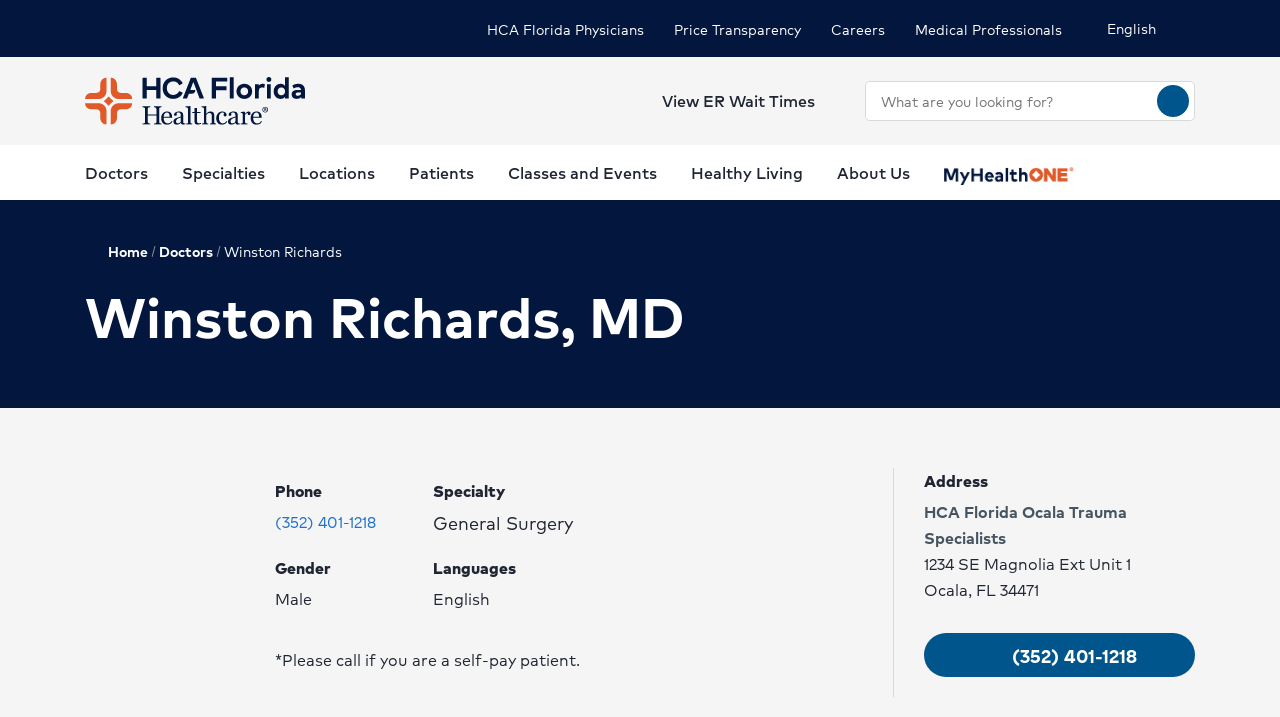

--- FILE ---
content_type: text/html; charset=utf-8
request_url: https://www.hcafloridahealthcare.com/physicians/profile/Dr-Winston-Richards-MD
body_size: 35762
content:
<!doctype html><html lang="en-US"><head><title data-react-helmet="true">Winston Richards, MD | General Surgery | HCA Florida</title><meta data-react-helmet="true" name="description" content="Looking for a HCA Florida Healthcare doctor? Search our doctors by specialty, condition, treatment or name."/><meta data-react-helmet="true" name="robots" content="follow, index"/><meta data-react-helmet="true" property="og:title" content="Winston Richards, MD | General Surgery | HCA Florida"/><meta data-react-helmet="true" property="og:description" content="Looking for a HCA Florida Healthcare doctor? Search our doctors by specialty, condition, treatment or name."/><meta data-react-helmet="true" property="og:url" content="https://www.hcafloridahealthcare.com/physicians/profile/Dr-Winston-Richards-MD"/><meta data-react-helmet="true" property="og:type" content="Website"/><meta data-react-helmet="true" property="og:site_name" content="HCA Florida"/><meta data-react-helmet="true" name="VirtualFolder" content="/"/><meta data-react-helmet="true" content="Ptxtlm_eQW4fOOR2ZXUy7bV1fhLIv7wJemaMh_cRGBo" name="google-site-verification"/><script type="text/javascript" src="/ruxitagentjs_ICANQVfghqrtux_10329260115094557.js" data-dtconfig="rid=RID_-2113841428|rpid=795590999|domain=dpx-xsf-app-fl-hosp-eastus2-prod.azurewebsites.net|reportUrl=/rb_bf28165iqg|app=94ad1a02800769f8|owasp=1|featureHash=ICANQVfghqrtux|msl=153600|xb=.*doubleclick^bs.net.*|nsfnv=1|rdnt=1|uxrgce=1|cuc=yaqv3i4i|srms=2,1,0,0%2Ftextarea%2Cinput%2Cselect%2Coption;0%2Fdatalist;0%2Fform%20button;0%2F%5Bdata-dtrum-input%5D;0%2F.data-dtrum-input;1%2F%5Edata%28%28%5C-.%2B%24%29%7C%24%29|mel=100000|md=mdcc1=bdocument.referrer,mdcc17=bwindow.document.location.pathname,mdcc2=bnavigator.userAgent,mdcc3=dutm_source,mdcc4=dutm_medium,mdcc5=dutm_campaign,mdcc6=dutm_term,mdcc7=dutm_content,mdcc11=ap[class^^^e^dqsc-^dq],mdcc12=bwindow.gtm_event_data.keyword,mdcc13=bwindow.GTM_SUPPORTED_EVENTS,mdcc14=bwindow.gtm_event_data.provider_name|lastModification=1769523417806|mdp=mdcc1,mdcc17,mdcc2,mdcc3,mdcc4,mdcc5,mdcc6,mdcc7,mdcc11,mdcc12,mdcc13,mdcc14|tp=500,50,0|srbbv=2|agentUri=/ruxitagentjs_ICANQVfghqrtux_10329260115094557.js"></script><link data-react-helmet="true" rel="canonical" href="https://www.hcafloridahealthcare.com/physicians/profile/Dr-Winston-Richards-MD"/><link data-react-helmet="true" rel="alternate" hrefLang="en-US" href="https://www.hcafloridahealthcare.com/physicians/profile/Dr-Winston-Richards-MD"/><link data-react-helmet="true" rel="alternate" hrefLang="es-US" href="https://www.hcafloridahealthcare.com/es-US/physicians/profile/Dr-Winston-Richards-MD"/><link data-react-helmet="true" rel="alternate" hrefLang="x-default" href="https://www.hcafloridahealthcare.com/physicians/profile/Dr-Winston-Richards-MD"/><link data-react-helmet="true" rel="shortcut icon" href="https://www.hcadam.com/api/public/content/eb4dd04f3072447280d1c6cf21419289?v=4b6211f0" type="image/x-icon"/><script data-react-helmet="true" type="application/ld+json">{"telephone":"","faxNumber":"","logo":{"url":"https://www.hcadam.com/api/public/content/742a715b416e4347a27ceb8cc0949826?v=d6a4171e","@type":"ImageObject"},"url":"","contactPoint":[{"@type":"ContactPoint","telephone":"","contactType":""}],"@context":"https://schema.org","@type":"Organization","address":{"@type":"PostalAddress","addressLocality":"Fort Lauderdale","addressRegion":"FL","postalCode":"33301","streetAddress":"450 E Las Olas Blvd"},"image":"","description":"","name":"","sameAs":""}</script><script data-react-helmet="true" src="https://core.secure.ehc.com/util/celebrus.js"></script><meta charset="utf-8"/><meta name="viewport" content="width=device-width,initial-scale=1,shrink-to-fit=no"/><meta name="theme-color" content="#000000"/><link rel="shortcut icon" href="/dist/florida-hospitals/favicon.ico" data-react-helmet="true"/><link href="/dist/florida-hospitals/static/css/neutron.96c5c00c.chunk.css" rel="stylesheet"><link href="/dist/florida-hospitals/static/css/43.d3c3e39c.chunk.css" rel="stylesheet"><link href="/dist/florida-hospitals/static/css/main.9ca933ae.chunk.css" rel="stylesheet"><style data-styled="true" data-styled-version="5.2.1">.eIjdsh i{font-size:large;margin-top:-2px;}/*!sc*/
data-styled.g1[id="sgv10r-0"]{content:"eIjdsh,"}/*!sc*/
.fSWHQM{margin-right:0.15em;}/*!sc*/
data-styled.g2[id="sgv10r-1"]{content:"fSWHQM,"}/*!sc*/
.gQkMDz{margin-left:0.15em;}/*!sc*/
data-styled.g3[id="sgv10r-2"]{content:"gQkMDz,"}/*!sc*/
.bGjwUx[target='_blank']:after{content:none;}/*!sc*/
data-styled.g4[id="sc-1dq6yg0-0"]{content:"bGjwUx,"}/*!sc*/
.bInexc[target='_blank']:after{content:none;}/*!sc*/
data-styled.g5[id="sc-1dq6yg0-1"]{content:"bInexc,"}/*!sc*/
.bxwXyK{line-height:22px;}/*!sc*/
.bxwXyK.sky-blue{border:2px solid #0077B5;background-color:#0077B5;border-radius:20px;color:#ffffff;width:auto;}/*!sc*/
.bxwXyK.sky-blue-outline{border:2px solid #0077B5;color:#0077B5;border-radius:20px;width:auto;}/*!sc*/
@media(max-width:calc(576px - 1px)){.bxwXyK{width:100%;}}/*!sc*/
.cRaaIz{line-height:22px;}/*!sc*/
.cRaaIz.sky-blue{border:2px solid #0077B5;background-color:#0077B5;border-radius:20px;color:#ffffff;width:auto;}/*!sc*/
.cRaaIz.sky-blue-outline{border:2px solid #0077B5;color:#0077B5;border-radius:20px;width:auto;}/*!sc*/
@media (min-width:576px){.cRaaIz{padding-left:40px;padding-right:40px;}}/*!sc*/
@media(max-width:calc(576px - 1px)){.cRaaIz{width:100%;}}/*!sc*/
data-styled.g7[id="sc-16svj4v-0"]{content:"bxwXyK,cRaaIz,"}/*!sc*/
.fzKBCx{text-align:center;line-height:normal;}/*!sc*/
data-styled.g8[id="sc-15v4scr-0"]{content:"fzKBCx,"}/*!sc*/
.huQdtl{border-bottom:1px solid transparent;}/*!sc*/
data-styled.g9[id="sc-4wiocb-0"]{content:"huQdtl,"}/*!sc*/
.iVoFOM{font-family:HCA-Mark-Medium,sans-serif;font-size:1rem;line-height:26px;-webkit-text-decoration:none;text-decoration:none;}/*!sc*/
.iVoFOM:hover,.iVoFOM:focus{-webkit-text-decoration:none;text-decoration:none;}/*!sc*/
.iVoFOM:hover .sc-4wiocb-0,.iVoFOM:focus .sc-4wiocb-0{border-bottom-color:currentColor;}/*!sc*/
data-styled.g10[id="sc-4wiocb-1"]{content:"iVoFOM,"}/*!sc*/
.hDlNSO{vertical-align:middle;}/*!sc*/
.hDlNSO:after{content:'arrow_drop_down';}/*!sc*/
.gXMmXB{vertical-align:middle;}/*!sc*/
.gXMmXB:after{content:'schedule';}/*!sc*/
.btyeBI{vertical-align:middle;}/*!sc*/
.btyeBI:after{content:'keyboard_arrow_right';}/*!sc*/
.fbZA-Da{vertical-align:middle;}/*!sc*/
.fbZA-Da:after{content:'search';}/*!sc*/
.euqMUH{vertical-align:middle;}/*!sc*/
.euqMUH:after{content:'menu';}/*!sc*/
.ecHmpA{vertical-align:middle;}/*!sc*/
.ecHmpA:after{content:'email';}/*!sc*/
.dHnnHy{vertical-align:middle;}/*!sc*/
data-styled.g13[id="igooal-0"]{content:"hDlNSO,gXMmXB,btyeBI,fbZA-Da,euqMUH,ecHmpA,dHnnHy,"}/*!sc*/
.cEGoYw{background:transparent;border:0 none;cursor:pointer;padding:0;}/*!sc*/
data-styled.g14[id="i1yhtm-0"]{content:"cEGoYw,"}/*!sc*/
.dhfMAu{overflow-y:auto;}/*!sc*/
data-styled.g17[id="z11enc-0"]{content:"dhfMAu,"}/*!sc*/
.cDNOYw .hca-modal__overlay{background:rgba(0,0,0,0.25);bottom:0;left:0;opacity:0;position:fixed;right:0;top:0;z-index:99998;}/*!sc*/
@media (prefers-reduced-motion:no-preference){.cDNOYw .hca-modal__overlay{-webkit-transition:opacity 200ms ease-in-out;transition:opacity 200ms ease-in-out;}}/*!sc*/
@media (prefers-reduced-motion:reduce){.cDNOYw .hca-modal__overlay{-webkit-transition-property:none;transition-property:none;}}/*!sc*/
.cDNOYw .ReactModal__Overlay--after-open{opacity:1;}/*!sc*/
.cDNOYw .ReactModal__Overlay--before-close{opacity:0;}/*!sc*/
.cDNOYw .hca-modal{border:1px solid rgba(0,0,0,0.2);left:50%;max-height:100%;outline:none;position:absolute;top:50%;-webkit-transform:translate(-50%,-50%);-ms-transform:translate(-50%,-50%);transform:translate(-50%,-50%);z-index:99999;min-height:300px;width:850px;}/*!sc*/
.cDNOYw .hca-modal{height:100%;width:100%;}/*!sc*/
data-styled.g18[id="kn7sg8-0"]{content:"cDNOYw,"}/*!sc*/
.jwLSaM .ReactModal__Content{height:auto;width:75%;}/*!sc*/
@media (max-width:768px){.jwLSaM .ReactModal__Content{width:100%;}}/*!sc*/
.jwLSaM .ReactModal__Content button{right:10px;top:15px;}/*!sc*/
data-styled.g19[id="sc-4h2u9w-0"]{content:"jwLSaM,"}/*!sc*/
*[class*='icon-'],.material-icons,.hca-accordion__trigger:after{max-width:1.5rem !important;overflow:hidden !important;opacity:0 !important;}/*!sc*/
data-styled.g25[id="sc-global-gWmEJC1"]{content:"sc-global-gWmEJC1,"}/*!sc*/
.rtvkg{height:auto;max-width:100%;}/*!sc*/
data-styled.g37[id="f7fox0-0"]{content:"rtvkg,"}/*!sc*/
@media(min-width:992px){.hUdVWC{display:-webkit-box;display:-webkit-flex;display:-ms-flexbox;display:flex;}.hUdVWC > * + *{margin-left:20px;}}/*!sc*/
@media(max-width:calc(992px - 1px)){.hUdVWC > *{display:-webkit-box;display:-webkit-flex;display:-ms-flexbox;display:flex;}.hUdVWC > * + *{margin-top:20px;}}/*!sc*/
@media(max-width:calc(992px - 1px)),@media(min-width:768px){.hUdVWC.centered{display:-webkit-inline-box;display:-webkit-inline-flex;display:-ms-inline-flexbox;display:inline-flex;-webkit-flex-direction:column;-ms-flex-direction:column;flex-direction:column;-webkit-align-items:center;-webkit-box-align:center;-ms-flex-align:center;align-items:center;width:100%;-webkit-box-pack:center;-webkit-justify-content:center;-ms-flex-pack:center;justify-content:center;}}/*!sc*/
data-styled.g38[id="sc-6rte1z-0"]{content:"hUdVWC,"}/*!sc*/
.jvanSV{font-family:HCA-Mark-Bold,sans-serif;white-space:nowrap;}/*!sc*/
.jvanSV .sc-4wiocb-0{white-space:normal;}/*!sc*/
data-styled.g77[id="sc-17tcd8q-0"]{content:"jvanSV,"}/*!sc*/
.btAtCC{-webkit-align-items:center;-webkit-box-align:center;-ms-flex-align:center;align-items:center;background-color:#ffffff;color:#00558c;border-radius:50%;display:-webkit-inline-box;display:-webkit-inline-flex;display:-ms-inline-flexbox;display:inline-flex;height:40px;-webkit-box-pack:center;-webkit-justify-content:center;-ms-flex-pack:center;justify-content:center;-webkit-text-decoration:none;text-decoration:none;width:40px;}/*!sc*/
.btAtCC:hover,.btAtCC:focus{background-color:rgba(255,255,255,0.9);}/*!sc*/
data-styled.g108[id="ivmnfp-0"]{content:"btAtCC,"}/*!sc*/
.dTzCwS .ljl4zl-0{-webkit-transform:translateY(-50%);-ms-transform:translateY(-50%);transform:translateY(-50%);}/*!sc*/
data-styled.g121[id="ejb4ww-0"]{content:"dTzCwS,"}/*!sc*/
.ljPByT{color:#1f2532;font-family:HCA-Mark,sans-serif;font-size:0.875rem;line-height:22px;margin-bottom:5px;border:0;-webkit-clip:rect(0,0,0,0);clip:rect(0,0,0,0);height:1px;margin:-1px;overflow:hidden;padding:0;position:absolute;width:1px;}/*!sc*/
data-styled.g122[id="ejb4ww-1"]{content:"ljPByT,"}/*!sc*/
.bSEezw{display:inline-block;position:relative;}/*!sc*/
.bSEezw .neu-dropdown__content{margin-top:0 !important;-webkit-transition:none;transition:none;}/*!sc*/
data-styled.g137[id="jnhiml-0"]{content:"bSEezw,"}/*!sc*/
.cDnmEq{background-color:#d9d9d6;border:none;display:block;width:0.0625rem;height:100%;margin:0 20px;}/*!sc*/
.ZvhOb{background-color:#d9d9d6;border:none;display:block;height:0.0625rem;margin:20px 0;}/*!sc*/
data-styled.g139[id="sc-1wd0p2u-0"]{content:"cDnmEq,ZvhOb,"}/*!sc*/
.cNsOvm{padding:25px;}/*!sc*/
data-styled.g225[id="sc-13yxict-0"]{content:"cNsOvm,"}/*!sc*/
.fEEpBN{font-family:HCA-Mark-Bold,sans-serif;font-size:0.875rem;line-height:22px;}/*!sc*/
@media(max-width:calc(992px - 1px)){.fEEpBN{margin-bottom:25px;text-align:center;}}/*!sc*/
data-styled.g226[id="sc-13yxict-1"]{content:"fEEpBN,"}/*!sc*/
.fsphvF{list-style:none;margin:0;text-align:center;}/*!sc*/
.fsphvF li{display:inline-block;}/*!sc*/
.fsphvF li + li:before{content:'|';display:inline-block;margin:0 5px;color:#d9d9d6;}/*!sc*/
@media(min-width:992px){.fsphvF:not(.footer__links){text-align:right;}}/*!sc*/
data-styled.g227[id="sc-13yxict-2"]{content:"fsphvF,"}/*!sc*/
.cLWmso{font-family:HCA-Mark,sans-serif;font-size:0.875rem;line-height:26px;}/*!sc*/
.cLWmso:hover,.cLWmso:focus,.cLWmso:active{background-color:transparent;}/*!sc*/
data-styled.g228[id="sc-13yxict-3"]{content:"cLWmso,"}/*!sc*/
.bWcRmX{font-family:HCA-Mark,sans-serif;font-size:0.875rem;line-height:26px;padding:0;min-width:auto;min-height:auto;display:inline;-webkit-text-decoration:none;text-decoration:none;}/*!sc*/
.bWcRmX span{border-bottom:1px solid transparent;}/*!sc*/
.bWcRmX:hover,.bWcRmX:focus,.bWcRmX:active{background-color:transparent;}/*!sc*/
.bWcRmX:hover span,.bWcRmX:focus span,.bWcRmX:active span{border-bottom-color:currentColor;}/*!sc*/
data-styled.g229[id="sc-13yxict-4"]{content:"bWcRmX,"}/*!sc*/
.jbRfLd{border-bottom:1px solid #d9d9d6;padding:40px 0;}/*!sc*/
@media(max-width:calc(992px - 1px)){.jbRfLd{text-align:center;}}/*!sc*/
data-styled.g235[id="sc-13yxict-10"]{content:"jbRfLd,"}/*!sc*/
@media(min-width:992px){.dBrVbO > [class*='col-lg']:first-child{padding-right:30px;}.dBrVbO > [class*='col-lg']:last-child{padding-left:30px;}}/*!sc*/
data-styled.g236[id="sc-13yxict-11"]{content:"dBrVbO,"}/*!sc*/
.jGKHpp{font-family:HCA-Mark-Heavy,sans-serif;font-size:1.375rem;line-height:32px;color:#ffffff;margin-bottom:10px;text-align:center;}/*!sc*/
data-styled.g237[id="sc-13yxict-12"]{content:"jGKHpp,"}/*!sc*/
.fBIFDY{margin:-5px -10px;}/*!sc*/
@media(min-width:576px) and (max-width:calc(768px - 1px)){.fBIFDY{margin-left:auto;margin-right:auto;max-width:280px;-webkit-flex-wrap:wrap;-ms-flex-wrap:wrap;flex-wrap:wrap;}}/*!sc*/
@media(max-width:calc(576px - 1px)){.fBIFDY{margin-left:auto;margin-right:auto;max-width:280px;-webkit-flex-wrap:wrap;-ms-flex-wrap:wrap;flex-wrap:wrap;}}/*!sc*/
data-styled.g238[id="sc-13yxict-13"]{content:"fBIFDY,"}/*!sc*/
.eGFpr{margin:5px 10px;}/*!sc*/
data-styled.g239[id="sc-13yxict-14"]{content:"eGFpr,"}/*!sc*/
.bLGTuA{margin:0 auto;max-width:320px;}/*!sc*/
data-styled.g240[id="sc-13yxict-15"]{content:"bLGTuA,"}/*!sc*/
.bxkscN{font-family:HCA-Mark-Heavy,sans-serif;font-size:1.375rem;line-height:32px;color:#ffffff;margin-bottom:10px;text-align:center;}/*!sc*/
data-styled.g241[id="sc-13yxict-16"]{content:"bxkscN,"}/*!sc*/
@media print{.hBQULu{display:none !important;}}/*!sc*/
data-styled.g242[id="sc-13yxict-17"]{content:"hBQULu,"}/*!sc*/
.pPCrI{display:inline-block;max-height:56px;max-width:300px;width:auto;}/*!sc*/
.pPCrI:focus{outline:1px solid #03173e;outline-offset:2px;}/*!sc*/
data-styled.g243[id="sc-13yxict-18"]{content:"pPCrI,"}/*!sc*/
.hceiNV{background-color:#BE552E;}/*!sc*/
@media(min-width:992px){.hceiNV{padding:50px 0;}}/*!sc*/
@media(max-width:calc(992px - 1px)){.hceiNV{padding:40px 0;}}/*!sc*/
data-styled.g244[id="sc-13yxict-19"]{content:"hceiNV,"}/*!sc*/
.jFzYDI{margin:30px auto;max-width:130px;}/*!sc*/
data-styled.g245[id="sc-13yxict-20"]{content:"jFzYDI,"}/*!sc*/
.gKsuUb{position:relative;}/*!sc*/
data-styled.g253[id="sc-1005ylk-1"]{content:"gKsuUb,"}/*!sc*/
.bcilaw{-webkit-align-items:center;-webkit-box-align:center;-ms-flex-align:center;align-items:center;background-color:#03173e;display:-webkit-box;display:-webkit-flex;display:-ms-flexbox;display:flex;min-height:32px;}/*!sc*/
data-styled.g254[id="sc-60ljgs-0"]{content:"bcilaw,"}/*!sc*/
.iyEyeg{display:inline-block;position:relative;}/*!sc*/
.iyEyeg:focus{outline:1px solid #03173e;outline-offset:2px;}/*!sc*/
.iyEyeg img{width:100%;height:100%;object-fit:contain;}/*!sc*/
data-styled.g259[id="sc-12z9x5i-0"]{content:"iyEyeg,"}/*!sc*/
.leZHcQ{background-color:#f5f5f5;padding:20px 0;}/*!sc*/
data-styled.g260[id="sc-1pp0vzd-0"]{content:"leZHcQ,"}/*!sc*/
.fTiIQu{background:transparent;border:0 none;color:#ffffff;cursor:pointer;display:inline-block;padding:0;}/*!sc*/
@media(max-width:calc(992px - 1px)){.fTiIQu{color:#1f2532;font-family:HCA-Mark,sans-serif;font-size:1.125rem;line-height:26px;}}/*!sc*/
.fTiIQu span{font-family:HCA-Mark,sans-serif;font-size:0.875rem;line-height:26px;}/*!sc*/
.fTiIQu:hover span,.fTiIQu:focus span{cursor:pointer;-webkit-text-decoration:underline;text-decoration:underline;text-underline-position:under;-ms-text-underline-position:below;}/*!sc*/
.fTiIQu[aria-expanded='true'] span{font-family:HCA-Mark-Bold,sans-serif;font-size:0.875rem;line-height:26px;-webkit-text-decoration:none;text-decoration:none;}/*!sc*/
.fTiIQu[aria-expanded='true']:after{background:#e05929;bottom:-5px;content:'';height:1px;left:0;position:absolute;width:100%;}/*!sc*/
data-styled.g261[id="sc-17g1ajh-0"]{content:"fTiIQu,"}/*!sc*/
.kICyWf{max-width:170px;}/*!sc*/
.kICyWf:focus{outline:1px solid #03173e;}/*!sc*/
@media(min-width:992px){.kICyWf{display:-webkit-box;display:-webkit-flex;display:-ms-flexbox;display:flex;}}/*!sc*/
.kICyWf:hover,.kICyWf:focus{background:transparent;}/*!sc*/
@media(min-width:992px){.kICyWf{max-width:220px;}}/*!sc*/
@media(min-width:992px){.kICyWf.with-padding img{padding:10px 0;}}/*!sc*/
data-styled.g265[id="pp26s2-0"]{content:"kICyWf,"}/*!sc*/
.fQVZFn{background:transparent;border:0 none;color:#1f2532;padding:0;}/*!sc*/
.fQVZFn:focus{outline:1px solid currentColor;}/*!sc*/
data-styled.g266[id="pp26s2-1"]{content:"fQVZFn,"}/*!sc*/
.cplwcb{text-align:center;}/*!sc*/
data-styled.g267[id="pp26s2-2"]{content:"cplwcb,"}/*!sc*/
.smqsh{display:block;font-family:HCA-Mark-Bold,sans-serif;font-size:1rem;line-height:26px;}/*!sc*/
data-styled.g268[id="pp26s2-3"]{content:"smqsh,"}/*!sc*/
.eVaHII{list-style:none;margin:0;}/*!sc*/
.eVaHII > li{margin-bottom:0;}/*!sc*/
.eVaHII > li:not(:last-child){margin-bottom:0;}/*!sc*/
@media(min-width:992px){.eVaHII{display:-webkit-box;display:-webkit-flex;display:-ms-flexbox;display:flex;}.eVaHII > li + li{margin-left:30px;}.eVaHII > li:empty{display:none;}.eVaHII + div{margin-left:30px;}}/*!sc*/
@media(max-width:calc(992px - 1px)){.eVaHII > li{margin-bottom:20px;}}/*!sc*/
data-styled.g269[id="pp26s2-4"]{content:"eVaHII,"}/*!sc*/
@media(min-width:992px){.dyNwqS{color:#ffffff;font-family:HCA-Mark,sans-serif;font-size:0.875rem;line-height:26px;}}/*!sc*/
@media(max-width:calc(992px - 1px)){.dyNwqS{color:#1f2532;font-family:HCA-Mark,sans-serif;font-size:1.125rem;line-height:26px;}}/*!sc*/
.dyNwqS:hover,.dyNwqS:focus{background:transparent;}/*!sc*/
data-styled.g270[id="pp26s2-5"]{content:"dyNwqS,"}/*!sc*/
.cqXQxF.neu-button{padding:0;min-width:auto;width:32px;min-height:auto;height:32px;line-height:1;}/*!sc*/
data-styled.g333[id="sc-1swg64h-0"]{content:"cqXQxF,"}/*!sc*/
.ecyuKt{width:100%;}/*!sc*/
.ecyuKt .sc-1ki8vrs-0{padding:10px 0;max-height:550px;overflow-y:auto;}/*!sc*/
data-styled.g361[id="sc-1epoajo-5"]{content:"ecyuKt,"}/*!sc*/
.hrfZAM{display:block;margin:0;padding:0 15px;width:100%;border:none;outline:none;-webkit-box-flex:1;-webkit-flex-grow:1;-ms-flex-positive:1;flex-grow:1;background-color:inherit;color:inherit;border-radius:inherit;}/*!sc*/
.hrfZAM[placeholder]{overflow:hidden;text-overflow:ellipsis;text-wrap:nowrap;}/*!sc*/
.hrfZAM:-webkit-autofill,.hrfZAM:-webkit-autofill:focus{box-shadow:0px 10px 16px 0px rgba(31,37,50,0.15);-webkit-text-fill-color:inherit;}/*!sc*/
data-styled.g366[id="sc-11zduun-0"]{content:"hrfZAM,"}/*!sc*/
.kayCbc.neu-input__field{padding:0;padding-right:5px;}/*!sc*/
.kayCbc.neu-input__field:focus-within{border:0.063rem solid #007fbe;outline:none;}/*!sc*/
.kayCbc.neu-input__field.neu-input__field--disabled{background-color:#bcbcbc;border-color:#bcbcbc;color:#54575a;}/*!sc*/
.kayCbc.neu-input__field.neu-input__field--disabled:focus-within,.kayCbc.neu-input__field.neu-input__field--disabled:hover{border-color:#bcbcbc;}/*!sc*/
.kayCbc.neu-input__field.neu-input__field--disabled .sc-11zduun-0{cursor:not-allowed;}/*!sc*/
.kayCbc.neu-input__field.neu-input__field--error{border:0.125rem solid #ce2130;}/*!sc*/
data-styled.g367[id="sc-11zduun-1"]{content:"kayCbc,"}/*!sc*/
.dNkNxf{-webkit-flex-shrink:0;-ms-flex-negative:0;flex-shrink:0;min-width:30px;}/*!sc*/
data-styled.g368[id="sc-11zduun-2"]{content:"dNkNxf,"}/*!sc*/
.jRgEex{color:#1f2532;}/*!sc*/
data-styled.g924[id="e15b11-9"]{content:"jRgEex,"}/*!sc*/
@media(min-width:992px){.fwLlUn{width:330px;}}/*!sc*/
data-styled.g932[id="sc-1wxtkc0-0"]{content:"fwLlUn,"}/*!sc*/
.gBElQG span{margin-top:0;}/*!sc*/
@media(max-width:calc(992px - 1px)){.gBElQG span{margin-top:-2px;}}/*!sc*/
@media(min-width:992px){}/*!sc*/
data-styled.g934[id="sc-8r9iao-0"]{content:"gBElQG,"}/*!sc*/
@media(max-width:calc(992px - 1px)){.fBeFbh{display:none;}}/*!sc*/
data-styled.g936[id="sc-15qvwfy-1"]{content:"fBeFbh,"}/*!sc*/
.kJINOg{-webkit-align-items:center;-webkit-box-align:center;-ms-flex-align:center;align-items:center;padding:5px 0;}/*!sc*/
data-styled.g937[id="sc-15qvwfy-2"]{content:"kJINOg,"}/*!sc*/
@media(max-width:calc(992px - 1px)){.eroWWr{display:none;}}/*!sc*/
data-styled.g938[id="sc-1pv3334-0"]{content:"eroWWr,"}/*!sc*/
.eGPVTK > * + *{margin-left:30px;}/*!sc*/
data-styled.g939[id="sc-1pv3334-1"]{content:"eGPVTK,"}/*!sc*/
.gjJuUk{background-color:#ffffff;min-height:55px;}/*!sc*/
@media(max-width:calc(992px - 1px)){.gjJuUk{display:none;}}/*!sc*/
data-styled.g940[id="sc-1pv3334-2"]{content:"gjJuUk,"}/*!sc*/
.dYODGw{font-family:HCA-Mark-Bold,sans-serif;font-size:1.125rem;line-height:27px;padding-top:15px;margin-bottom:0;color:#be552e;}/*!sc*/
data-styled.g941[id="sc-1pv3334-3"]{content:"dYODGw,"}/*!sc*/
.kLAsXA{display:inline-block;}/*!sc*/
@media(min-width:992px){.kLAsXA{border-bottom:4px solid transparent;color:#1f2532;min-height:55px;padding:15px 0 10px;font-family:HCA-Mark-Medium,sans-serif;font-size:1rem;line-height:26px;}.kLAsXA > span{border:0 none;}.kLAsXA:hover,.kLAsXA:focus,.kLAsXA[aria-expanded='true']{border-bottom-color:#BE552E;}}/*!sc*/
@media(max-width:calc(992px - 1px)){.kLAsXA{color:#1f2532;font-family:HCA-Mark-Bold,sans-serif;font-size:1.375rem;line-height:32px;padding:20px 0;}}/*!sc*/
.kLAsXA:hover,.kLAsXA:focus{background:transparent;}/*!sc*/
data-styled.g942[id="sc-17833kl-0"]{content:"kLAsXA,"}/*!sc*/
.ermZlk{padding-left:30px;}/*!sc*/
data-styled.g943[id="sc-17833kl-1"]{content:"ermZlk,"}/*!sc*/
.hDTIxP{list-style:none;margin:0;padding:0;}/*!sc*/
.hDTIxP > li + li{margin-top:15px;}/*!sc*/
data-styled.g944[id="sc-17833kl-2"]{content:"hDTIxP,"}/*!sc*/
.hTfAEW{font-family:HCA-Mark-Bold,sans-serif;font-size:1rem;line-height:26px;}/*!sc*/
.hTfAEW:hover,.hTfAEW:focus{background:transparent;}/*!sc*/
data-styled.g946[id="sc-17833kl-4"]{content:"hTfAEW,"}/*!sc*/
.difzW{left:-20px;position:absolute;top:0;}/*!sc*/
data-styled.g947[id="sc-17833kl-5"]{content:"difzW,"}/*!sc*/
.eblzKf{background-color:#ffffff;border-top:1px solid #d9d9d6;box-shadow:0px 2px 4px 0px rgba(31,37,50,0.2);display:none;left:0;padding:40px 0;position:absolute;top:100%;width:100%;z-index:2000;max-height:50vh;overflow:auto;overflow-x:hidden;-webkit-scroll-padding:40px 0;-moz-scroll-padding:40px 0;-ms-scroll-padding:40px 0;scroll-padding:40px 0;}/*!sc*/
@media not all and (min-resolution:0.001dpcm){.eblzKf::-webkit-scrollbar{width:7px;}.eblzKf::-webkit-scrollbar-thumb{border-radius:4px;background:rgba(0,0,0,1);opacity:50%;}}/*!sc*/
.eblzKf.show{display:block;}/*!sc*/
data-styled.g950[id="sc-17833kl-8"]{content:"eblzKf,"}/*!sc*/
.ioGcgN{color:#1f2532;font-family:HCA-Mark-Bold,sans-serif;font-size:1.375rem;line-height:32px;display:inline-block;}/*!sc*/
.ioGcgN:hover,.ioGcgN:focus{background:transparent;}/*!sc*/
data-styled.g951[id="sc-17833kl-9"]{content:"ioGcgN,"}/*!sc*/
.fEjHhk{margin-bottom:40px;}/*!sc*/
data-styled.g952[id="sc-17833kl-10"]{content:"fEjHhk,"}/*!sc*/
.heDWBg{background:transparent;border:0 none;cursor:pointer;border-bottom:4px solid transparent;color:#1f2532;min-height:55px;padding:15px 0 10px;font-family:HCA-Mark-Medium,sans-serif;font-size:1rem;line-height:26px;}/*!sc*/
.heDWBg > span{border:0 none;}/*!sc*/
.heDWBg:hover,.heDWBg:focus,.heDWBg[aria-expanded='true']{border-bottom-color:#BE552E;}/*!sc*/
.heDWBg:hover,.heDWBg:focus{background:transparent;}/*!sc*/
data-styled.g953[id="sc-17833kl-11"]{content:"heDWBg,"}/*!sc*/
@media(max-width:calc(992px - 1px)){.dzYHYB{border-bottom:1px solid #d9d9d6;padding-bottom:30px;}}/*!sc*/
data-styled.g958[id="sc-17833kl-16"]{content:"dzYHYB,"}/*!sc*/
.nRROd{list-style:none;}/*!sc*/
.nRROd > li{margin-bottom:0;}/*!sc*/
.nRROd > li:not(:last-child){margin-bottom:0;}/*!sc*/
@media(min-width:1200px){.nRROd{margin:0 -17px;}.nRROd > li{padding:0 17px;}}/*!sc*/
@media(min-width:992px) and (max-width:calc(1200px - 1px)){.nRROd{-webkit-box-pack:justify;-webkit-justify-content:space-between;-ms-flex-pack:justify;justify-content:space-between;}}/*!sc*/
@media(max-width:calc(992px - 1px)){.nRROd{margin-bottom:20px;}.nRROd li{border-bottom:1px solid #d9d9d6;}}/*!sc*/
data-styled.g959[id="sc-17833kl-17"]{content:"nRROd,"}/*!sc*/
.dUMIkR{background-color:unset;}/*!sc*/
.dUMIkR img{height:18px;width:130px;}/*!sc*/
@media(min-width:992px) and (max-width:calc(1200px - 1px)){.dUMIkR img{height:16px;width:110px;}}/*!sc*/
@media(min-width:992px){.dUMIkR{border-bottom:4px solid transparent;color:#1f2532;min-height:55px;padding:15px 0 10px;font-family:HCA-Mark-Medium,sans-serif;font-size:1rem;line-height:26px;}.dUMIkR > span{border:0 none;}.dUMIkR:hover,.dUMIkR:focus,.dUMIkR[aria-expanded='true']{border-bottom-color:#BE552E;}.dUMIkR > span{height:26px;}}/*!sc*/
@media(max-width:calc(992px - 1px)){.dUMIkR{padding:20px 0;}.dUMIkR img{vertical-align:middle;}}/*!sc*/
data-styled.g960[id="sc-17833kl-18"]{content:"dUMIkR,"}/*!sc*/
.fGSotG{position:relative;}/*!sc*/
data-styled.g964[id="sc-15w94hy-0"]{content:"fGSotG,"}/*!sc*/
.jUoZWR.neu-mobile-nav__top-bar{min-height:70px;padding-left:15px;padding-right:15px;position:relative;z-index:2100;}/*!sc*/
data-styled.g965[id="sc-15w94hy-1"]{content:"jUoZWR,"}/*!sc*/
.ctYCIt{background:transparent;border:0 none;color:#1f2532;padding:0;}/*!sc*/
.ctYCIt:focus{outline:1px solid currentColor;}/*!sc*/
data-styled.g968[id="sc-15w94hy-4"]{content:"ctYCIt,"}/*!sc*/
.fooXvV{padding-top:5px;display:-webkit-box;display:-webkit-flex;display:-ms-flexbox;display:flex;-webkit-flex-direction:column;-ms-flex-direction:column;flex-direction:column;-webkit-align-items:center;-webkit-box-align:center;-ms-flex-align:center;align-items:center;}/*!sc*/
data-styled.g970[id="sc-15w94hy-6"]{content:"fooXvV,"}/*!sc*/
.cOTrFz{font-family:HCA-Mark-Bold,sans-serif;font-size:1rem;line-height:26px;padding-top:5px;margin-bottom:0;color:#be552e;text-align:center;}/*!sc*/
data-styled.g971[id="sc-15w94hy-7"]{content:"cOTrFz,"}/*!sc*/
@media print{.hLONKi{display:none !important;}}/*!sc*/
data-styled.g972[id="sc-1yp3htl-0"]{content:"hLONKi,"}/*!sc*/
.neu-dropdown--tab .neu-input button{position:relative;width:100%;height:auto;margin:0;border-radius:initial;}/*!sc*/
.kn7sg8-0 .hca-modal:before{bottom:auto;}/*!sc*/
div.hca-modal:before{z-index:3001;}/*!sc*/
div.hca-modal-dialog{z-index:3002;}/*!sc*/
data-styled.g1508[id="sc-global-epdlim1"]{content:"sc-global-epdlim1,"}/*!sc*/
@media(max-width:calc(992px - 1px)){.kTlhNx{overflow-x:hidden;}}/*!sc*/
data-styled.g1518[id="sc-1ti35n6-0"]{content:"kTlhNx,"}/*!sc*/
.eBkmyk{position:absolute;padding:5px;height:1px;width:1px;-webkit-clip:rect(1px,1px,1px,1px);clip:rect(1px,1px,1px,1px);z-index:1;}/*!sc*/
.eBkmyk:focus{background-color:#ffffff;height:auto;width:auto;-webkit-clip:auto;clip:auto;}/*!sc*/
data-styled.g1884[id="n3nl7v-0"]{content:"eBkmyk,"}/*!sc*/
html{-webkit-scroll-padding-top:0px;-moz-scroll-padding-top:0px;-ms-scroll-padding-top:0px;scroll-padding-top:0px;}/*!sc*/
data-styled.g1886[id="sc-global-gWmEJC2"]{content:"sc-global-gWmEJC2,"}/*!sc*/
</style>
<script>(window.BOOMR_mq=window.BOOMR_mq||[]).push(["addVar",{"rua.upush":"false","rua.cpush":"false","rua.upre":"false","rua.cpre":"false","rua.uprl":"false","rua.cprl":"false","rua.cprf":"false","rua.trans":"","rua.cook":"false","rua.ims":"false","rua.ufprl":"false","rua.cfprl":"false","rua.isuxp":"false","rua.texp":"norulematch","rua.ceh":"false","rua.ueh":"false","rua.ieh.st":"0"}]);</script>
                              <script>!function(e){var n="https://s.go-mpulse.net/boomerang/";if("False"=="True")e.BOOMR_config=e.BOOMR_config||{},e.BOOMR_config.PageParams=e.BOOMR_config.PageParams||{},e.BOOMR_config.PageParams.pci=!0,n="https://s2.go-mpulse.net/boomerang/";if(window.BOOMR_API_key="BJQM9-S2J27-2AHNY-F3NP7-GJ3N7",function(){function e(){if(!o){var e=document.createElement("script");e.id="boomr-scr-as",e.src=window.BOOMR.url,e.async=!0,i.parentNode.appendChild(e),o=!0}}function t(e){o=!0;var n,t,a,r,d=document,O=window;if(window.BOOMR.snippetMethod=e?"if":"i",t=function(e,n){var t=d.createElement("script");t.id=n||"boomr-if-as",t.src=window.BOOMR.url,BOOMR_lstart=(new Date).getTime(),e=e||d.body,e.appendChild(t)},!window.addEventListener&&window.attachEvent&&navigator.userAgent.match(/MSIE [67]\./))return window.BOOMR.snippetMethod="s",void t(i.parentNode,"boomr-async");a=document.createElement("IFRAME"),a.src="about:blank",a.title="",a.role="presentation",a.loading="eager",r=(a.frameElement||a).style,r.width=0,r.height=0,r.border=0,r.display="none",i.parentNode.appendChild(a);try{O=a.contentWindow,d=O.document.open()}catch(_){n=document.domain,a.src="javascript:var d=document.open();d.domain='"+n+"';void(0);",O=a.contentWindow,d=O.document.open()}if(n)d._boomrl=function(){this.domain=n,t()},d.write("<bo"+"dy onload='document._boomrl();'>");else if(O._boomrl=function(){t()},O.addEventListener)O.addEventListener("load",O._boomrl,!1);else if(O.attachEvent)O.attachEvent("onload",O._boomrl);d.close()}function a(e){window.BOOMR_onload=e&&e.timeStamp||(new Date).getTime()}if(!window.BOOMR||!window.BOOMR.version&&!window.BOOMR.snippetExecuted){window.BOOMR=window.BOOMR||{},window.BOOMR.snippetStart=(new Date).getTime(),window.BOOMR.snippetExecuted=!0,window.BOOMR.snippetVersion=12,window.BOOMR.url=n+"BJQM9-S2J27-2AHNY-F3NP7-GJ3N7";var i=document.currentScript||document.getElementsByTagName("script")[0],o=!1,r=document.createElement("link");if(r.relList&&"function"==typeof r.relList.supports&&r.relList.supports("preload")&&"as"in r)window.BOOMR.snippetMethod="p",r.href=window.BOOMR.url,r.rel="preload",r.as="script",r.addEventListener("load",e),r.addEventListener("error",function(){t(!0)}),setTimeout(function(){if(!o)t(!0)},3e3),BOOMR_lstart=(new Date).getTime(),i.parentNode.appendChild(r);else t(!1);if(window.addEventListener)window.addEventListener("load",a,!1);else if(window.attachEvent)window.attachEvent("onload",a)}}(),"".length>0)if(e&&"performance"in e&&e.performance&&"function"==typeof e.performance.setResourceTimingBufferSize)e.performance.setResourceTimingBufferSize();!function(){if(BOOMR=e.BOOMR||{},BOOMR.plugins=BOOMR.plugins||{},!BOOMR.plugins.AK){var n=""=="true"?1:0,t="",a="aoe57waxibybk2l3tesq-f-bd666dca1-clientnsv4-s.akamaihd.net",i="false"=="true"?2:1,o={"ak.v":"39","ak.cp":"1337994","ak.ai":parseInt("805480",10),"ak.ol":"0","ak.cr":9,"ak.ipv":4,"ak.proto":"h2","ak.rid":"67595e4b","ak.r":42170,"ak.a2":n,"ak.m":"dsca","ak.n":"essl","ak.bpcip":"3.137.223.0","ak.cport":37876,"ak.gh":"23.52.43.21","ak.quicv":"","ak.tlsv":"tls1.3","ak.0rtt":"","ak.0rtt.ed":"","ak.csrc":"-","ak.acc":"","ak.t":"1769707813","ak.ak":"hOBiQwZUYzCg5VSAfCLimQ==HNBlRvnsHP/C6A4C05BC+wlp8hGvFcW6G0eem3UCOEvQZsH72Q3MwHpG+vIAVcuWP2e1GiXwR/tpLjrLErLqeGoBRzFvHA75FT27fFXzK0D62cxyiwZp6U5JAC3V13HhTfSRoPNwuqEFGQBspZ3AbquFZp+rdOTjLUikkq9iEZeLtV47zgipBWSyRHDi2UvtY34ohbeBkw49cOlAgR2bpO/DYrkhwIzn+saFjKz4m8YJ5xgM0+1/AYlr82M5eYFoQ+rderlUBD0tBHHDGx5f3oxvDPfVdhFhsxI9UT3kqVJnC5Du9YqlNeSlCML5VOD9QI7/aoeqNoxgZXYbOsAaRpR/x66BfBSdWbqiD3o2oLKuJAWGyOXRNZ7v3QmPhlB7JZgGDu+CRBJESZV5MJDnNjHR04ZjCEc75yPvC2h7DmE=","ak.pv":"8","ak.dpoabenc":"","ak.tf":i};if(""!==t)o["ak.ruds"]=t;var r={i:!1,av:function(n){var t="http.initiator";if(n&&(!n[t]||"spa_hard"===n[t]))o["ak.feo"]=void 0!==e.aFeoApplied?1:0,BOOMR.addVar(o)},rv:function(){var e=["ak.bpcip","ak.cport","ak.cr","ak.csrc","ak.gh","ak.ipv","ak.m","ak.n","ak.ol","ak.proto","ak.quicv","ak.tlsv","ak.0rtt","ak.0rtt.ed","ak.r","ak.acc","ak.t","ak.tf"];BOOMR.removeVar(e)}};BOOMR.plugins.AK={akVars:o,akDNSPreFetchDomain:a,init:function(){if(!r.i){var e=BOOMR.subscribe;e("before_beacon",r.av,null,null),e("onbeacon",r.rv,null,null),r.i=!0}return this},is_complete:function(){return!0}}}}()}(window);</script></head><body><noscript>You need to enable JavaScript to run this app.</noscript><div id="root"><div class=""><div id="eb-styles" style="display:contents;--color-brand-secondary-base:#BE552E;--component-button-secondary-base-background-color:#BE552E;--component-map-pin-selected-background-color:#BE552E;--component-button-secondary-base-hover-background-color:#79361d;--color-background-primary-dark:#03173E"><div class="" style="position:fixed;top:0;left:0;height:7px;background:transparent;z-index:99999999999;width:100%"><div class="" style="height:100%;background:#BE552E;transition:all 500ms ease;width:0%;border-top:1px solid #ffffff;border-bottom:1px solid #ffffff"><div style="box-shadow:none;width:5%;opacity:1;position:absolute;height:100%;transition:all 500ms ease;transform:rotate(3deg) translate(0px, -4px);left:-10rem"></div></div></div><div data-test-id="OrganizationSchema"></div><a href="#maincontent" class="sc-1dq6yg0-0 bGjwUx sc-4wiocb-1 sc-4wiocb-2 n3nl7v-0 iVoFOM eBkmyk"><span class="sc-4wiocb-0 huQdtl">Skip to Content</span></a><header><div data-test-id="Header" class="sc-1yp3htl-0 hLONKi"><div class="sc-1005ylk-0"><div class="sc-1005ylk-1 gKsuUb"><div class="sc-60ljgs-0 bcilaw sc-15qvwfy-1 fBeFbh"><div class="container"><div class="row align-items-center"><div class="sc-15qvwfy-2 kJINOg d-flex justify-content-end col-lg"><ul class="pp26s2-4 eVaHII"><li><a href="https://www.hcafloridaphysicians.com" class="sc-1dq6yg0-0 bGjwUx sc-4wiocb-1 sc-4wiocb-2 pp26s2-5 iVoFOM dyNwqS cdp-util-nav" target=""><span class="sc-4wiocb-0 huQdtl">HCA Florida Physicians</span></a></li><li><a target="" class="sc-1dq6yg0-1 bInexc sc-4wiocb-1 sc-4wiocb-2 pp26s2-5 iVoFOM dyNwqS cdp-util-nav" href="/patient-resources/patient-financial-resources/pricing-transparency-cms-required-file-of-standard-charges"><span class="sc-4wiocb-0 huQdtl">Price Transparency</span></a></li><li><a href="https://careers.hcahealthcare.com/pages/hca-florida-healthcare" class="sc-1dq6yg0-0 bGjwUx sc-4wiocb-1 sc-4wiocb-2 pp26s2-5 iVoFOM dyNwqS cdp-util-nav" target="_blank" rel="noopener noreferrer"><span class="sc-4wiocb-0 huQdtl">Careers</span></a></li><li><a target="" class="sc-1dq6yg0-1 bInexc sc-4wiocb-1 sc-4wiocb-2 pp26s2-5 iVoFOM dyNwqS cdp-util-nav" href="/for-medical-professionals"><span class="sc-4wiocb-0 huQdtl">Medical Professionals</span></a></li></ul><div class="jnhiml-0 bSEezw neu-dropdown--tab"><div class="ejb4ww-0 dTzCwS neu-input"><label for="English" class="ejb4ww-1 ljPByT neu-input__label">English</label><button aria-expanded="false" id="English" class="sc-17g1ajh-0 fTiIQu cdp-util-nav" name="English" aria-label="English" type="button"><span>English</span><i class="igooal-0 hDlNSO material-icons" aria-hidden="true"></i></button></div></div></div></div></div></div><div class="sc-1pp0vzd-0 leZHcQ sc-1pv3334-0 eroWWr"><div class="container"><div class="row align-items-center"><div class="col-md-4"><div><a class="sc-12z9x5i-0 pp26s2-0 iyEyeg kICyWf cdp-util-nav undefined" href="/?sc_lang=en-US"><img alt="HCA Florida Healthcare" width="" height="" class="f7fox0-0 rtvkg" loading="eager" src="https://www.hcadam.com/api/public/content/742a715b416e4347a27ceb8cc0949826?v=d6a4171e"/></a></div></div><div class="col-md-8"><div class="sc-1pv3334-1 eGPVTK d-flex justify-content-end align-items-center"><button class="i1yhtm-0 cEGoYw sc-4wiocb-1 sc-4wiocb-2 e15b11-9 iVoFOM jRgEex cdp-global-navcta" type="button"><span class="sgv10r-0 sgv10r-1 eIjdsh fSWHQM"><i class="igooal-0 gXMmXB material-icons" aria-hidden="true"></i></span><span class="sc-4wiocb-0 huQdtl">View ER Wait Times</span><span class="sgv10r-0 sgv10r-2 eIjdsh gQkMDz"><i class="igooal-0 btyeBI material-icons" aria-hidden="true"></i></span></button><form class="sc-1wxtkc0-0 sc-8r9iao-0 fwLlUn gBElQG"><div class="jnhiml-0 bSEezw neu-dropdown--tab sc-1epoajo-5 ecyuKt"><label for="typeahead-input-search-61173" class="ejb4ww-1 ljPByT neu-input__label">Search HCA Florida</label><div class="sc-11zduun-1 kayCbc neu-input__field d-flex justify-content-between"><input aria-expanded="false" id="typeahead-input-search-61173" aria-haspopup="listbox" aria-controls="typeahead-input-search-61173" name="query" placeholder="What are you looking for?" role="combobox" aria-autocomplete="list" autoComplete="off" class="sc-11zduun-0 hrfZAM"/><div class="sc-11zduun-2 dNkNxf d-flex align-items-center justify-content-center"><button aria-label="Search" type="submit" class="sc-16svj4v-0 bxwXyK sc-15v4scr-0 fzKBCx sc-1swg64h-0 cqXQxF neu-button neu-button--primary neu-button--raised kind-primary"><i class="igooal-0 fbZA-Da button-icon material-icons" aria-hidden="true"></i></button></div></div></div></form></div></div></div></div></div><nav aria-label="Mega menu" class="sc-1pv3334-2 gjJuUk"><div class="container"><ul class="sc-17833kl-17 nRROd d-lg-flex align-items-lg-center"><li><a class="sc-1dq6yg0-1 bInexc sc-4wiocb-1 sc-4wiocb-2 sc-17833kl-0 iVoFOM kLAsXA cdp-global-nav" href="/physicians"><span class="sc-4wiocb-0 huQdtl">Doctors</span></a></li><li><div class="dropdown-item"><button class="sc-17833kl-11 heDWBg cdp-global-nav" aria-expanded="false" aria-haspopup="false" type="button">Specialties</button><div class="sc-17833kl-8 eblzKf"><div class="container"><div class="sc-17833kl-10 fEjHhk d-flex justify-content-between"><a class="sc-1dq6yg0-1 bInexc sc-4wiocb-1 sc-4wiocb-2 sc-17tcd8q-0 sc-17833kl-9 iVoFOM jvanSV ioGcgN cdp-global-nav" href="/specialties"><span class="sc-4wiocb-0 huQdtl">Specialties</span><span class="sgv10r-0 sgv10r-2 eIjdsh gQkMDz"><i class="igooal-0 btyeBI material-icons" aria-hidden="true"></i></span></a></div><div class="row"><div class="sc-17833kl-1 col-lg-4"><ul class="sc-17833kl-2 hDTIxP"><li><a class="sc-1dq6yg0-1 bInexc sc-4wiocb-1 sc-4wiocb-2 sc-17833kl-4 iVoFOM hTfAEW cdp-global-nav" href="/specialties/burn-care"><span class="sc-4wiocb-0 huQdtl">Burn Care</span></a></li><li><a class="sc-1dq6yg0-1 bInexc sc-4wiocb-1 sc-4wiocb-2 sc-17833kl-4 iVoFOM hTfAEW cdp-global-nav" href="/specialties/cardiology"><span class="sc-4wiocb-0 huQdtl">Cardiology</span></a></li><li><a class="sc-1dq6yg0-1 bInexc sc-4wiocb-1 sc-4wiocb-2 sc-17833kl-4 iVoFOM hTfAEW cdp-global-nav" href="/specialties/company-care"><span class="sc-4wiocb-0 huQdtl">Company care</span></a></li><li><a class="sc-1dq6yg0-1 bInexc sc-4wiocb-1 sc-4wiocb-2 sc-17833kl-4 iVoFOM hTfAEW cdp-global-nav" href="/specialties/ear-nose-and-throat"><span class="sc-4wiocb-0 huQdtl">Ear Nose and Throat</span></a></li><li><a class="sc-1dq6yg0-1 bInexc sc-4wiocb-1 sc-4wiocb-2 sc-17833kl-4 iVoFOM hTfAEW cdp-global-nav" href="/specialties/emergency-care"><span class="sc-4wiocb-0 huQdtl">Emergency Care</span></a></li><li><a class="sc-1dq6yg0-1 bInexc sc-4wiocb-1 sc-4wiocb-2 sc-17833kl-4 iVoFOM hTfAEW cdp-global-nav" href="/specialties/endocrine-surgery"><span class="sc-4wiocb-0 huQdtl">Endocrine Surgery</span></a></li><li><a class="sc-1dq6yg0-1 bInexc sc-4wiocb-1 sc-4wiocb-2 sc-17833kl-4 iVoFOM hTfAEW cdp-global-nav" href="/specialties/gastroenterology"><span class="sc-4wiocb-0 huQdtl">Gastroenterology</span></a></li><li><a class="sc-1dq6yg0-1 bInexc sc-4wiocb-1 sc-4wiocb-2 sc-17833kl-4 iVoFOM hTfAEW cdp-global-nav" href="/specialties/healthcare-at-home"><span class="sc-4wiocb-0 huQdtl">Healthcare at Home</span></a></li><li><a class="sc-1dq6yg0-1 bInexc sc-4wiocb-1 sc-4wiocb-2 sc-17833kl-4 iVoFOM hTfAEW cdp-global-nav" href="/specialties/imaging-services"><span class="sc-4wiocb-0 huQdtl">Imaging Services</span></a></li><li><a class="sc-1dq6yg0-1 bInexc sc-4wiocb-1 sc-4wiocb-2 sc-17833kl-4 iVoFOM hTfAEW cdp-global-nav" href="/specialties/inpatient-physical-rehabilitation"><span class="sc-4wiocb-0 huQdtl">Inpatient Physical Rehabilitation</span></a></li></ul></div><div class="sc-17833kl-1 ermZlk col-lg-4"><hr type="vertical" aria-hidden="true" class="sc-1wd0p2u-0 sc-17833kl-5 cDnmEq difzW"/><ul class="sc-17833kl-2 hDTIxP"><li><a class="sc-1dq6yg0-1 bInexc sc-4wiocb-1 sc-4wiocb-2 sc-17833kl-4 iVoFOM hTfAEW cdp-global-nav" href="/specialties/mental-health-and-wellness"><span class="sc-4wiocb-0 huQdtl">Mental Health and Wellness</span></a></li><li><a class="sc-1dq6yg0-1 bInexc sc-4wiocb-1 sc-4wiocb-2 sc-17833kl-4 iVoFOM hTfAEW cdp-global-nav" href="/specialties/neurological-care"><span class="sc-4wiocb-0 huQdtl">Neurological Care</span></a></li><li><a class="sc-1dq6yg0-1 bInexc sc-4wiocb-1 sc-4wiocb-2 sc-17833kl-4 iVoFOM hTfAEW cdp-global-nav" href="/specialties/nicu"><span class="sc-4wiocb-0 huQdtl">NICU</span></a></li><li><a class="sc-1dq6yg0-1 bInexc sc-4wiocb-1 sc-4wiocb-2 sc-17833kl-4 iVoFOM hTfAEW cdp-global-nav" href="/specialties/oncology"><span class="sc-4wiocb-0 huQdtl">Oncology</span></a></li><li><a class="sc-1dq6yg0-1 bInexc sc-4wiocb-1 sc-4wiocb-2 sc-17833kl-4 iVoFOM hTfAEW cdp-global-nav" href="/specialties/orthopedic-care"><span class="sc-4wiocb-0 huQdtl">Orthopedic Care</span></a></li><li><a class="sc-1dq6yg0-1 bInexc sc-4wiocb-1 sc-4wiocb-2 sc-17833kl-4 iVoFOM hTfAEW cdp-global-nav" href="/specialties/outpatient-physical-rehabilitation"><span class="sc-4wiocb-0 huQdtl">Outpatient Rehabilitation</span></a></li><li><a class="sc-1dq6yg0-1 bInexc sc-4wiocb-1 sc-4wiocb-2 sc-17833kl-4 iVoFOM hTfAEW cdp-global-nav" href="/specialties/pain-management"><span class="sc-4wiocb-0 huQdtl">Pain Management</span></a></li><li><a class="sc-1dq6yg0-1 bInexc sc-4wiocb-1 sc-4wiocb-2 sc-17833kl-4 iVoFOM hTfAEW cdp-global-nav" href="/specialties/pediatrics"><span class="sc-4wiocb-0 huQdtl">Pediatrics</span></a></li><li><a class="sc-1dq6yg0-1 bInexc sc-4wiocb-1 sc-4wiocb-2 sc-17833kl-4 iVoFOM hTfAEW cdp-global-nav" href="/specialties/primary-care"><span class="sc-4wiocb-0 huQdtl">Primary Care</span></a></li><li><a class="sc-1dq6yg0-1 bInexc sc-4wiocb-1 sc-4wiocb-2 sc-17833kl-4 iVoFOM hTfAEW cdp-global-nav" href="/specialties/pulmonary-care"><span class="sc-4wiocb-0 huQdtl">Pulmonary Care</span></a></li></ul></div><div class="sc-17833kl-1 ermZlk col-lg-4"><hr type="vertical" aria-hidden="true" class="sc-1wd0p2u-0 sc-17833kl-5 cDnmEq difzW"/><ul class="sc-17833kl-2 hDTIxP"><li><a class="sc-1dq6yg0-1 bInexc sc-4wiocb-1 sc-4wiocb-2 sc-17833kl-4 iVoFOM hTfAEW cdp-global-nav" href="/specialties/sleep-disorders"><span class="sc-4wiocb-0 huQdtl">Sleep Disorders</span></a></li><li><a class="sc-1dq6yg0-1 bInexc sc-4wiocb-1 sc-4wiocb-2 sc-17833kl-4 iVoFOM hTfAEW cdp-global-nav" href="/specialties/spine-care"><span class="sc-4wiocb-0 huQdtl">Spine Care</span></a></li><li><a class="sc-1dq6yg0-1 bInexc sc-4wiocb-1 sc-4wiocb-2 sc-17833kl-4 iVoFOM hTfAEW cdp-global-nav" href="/specialties/surgery"><span class="sc-4wiocb-0 huQdtl">Surgery</span></a></li><li><a class="sc-1dq6yg0-1 bInexc sc-4wiocb-1 sc-4wiocb-2 sc-17833kl-4 iVoFOM hTfAEW cdp-global-nav" href="/specialties/transplant-services"><span class="sc-4wiocb-0 huQdtl">Transplant Services</span></a></li><li><a class="sc-1dq6yg0-1 bInexc sc-4wiocb-1 sc-4wiocb-2 sc-17833kl-4 iVoFOM hTfAEW cdp-global-nav" href="/specialties/urgent-care"><span class="sc-4wiocb-0 huQdtl">Urgent Care</span></a></li><li><a class="sc-1dq6yg0-1 bInexc sc-4wiocb-1 sc-4wiocb-2 sc-17833kl-4 iVoFOM hTfAEW cdp-global-nav" href="/specialties/urology"><span class="sc-4wiocb-0 huQdtl">Urology</span></a></li><li><a class="sc-1dq6yg0-1 bInexc sc-4wiocb-1 sc-4wiocb-2 sc-17833kl-4 iVoFOM hTfAEW cdp-global-nav" href="/specialties/weight-loss-surgery"><span class="sc-4wiocb-0 huQdtl">Weight Loss Surgery</span></a></li><li><a class="sc-1dq6yg0-1 bInexc sc-4wiocb-1 sc-4wiocb-2 sc-17833kl-4 iVoFOM hTfAEW cdp-global-nav" href="/specialties/womens-care"><span class="sc-4wiocb-0 huQdtl">Women&#x27;s Care</span></a></li><li><a class="sc-1dq6yg0-1 bInexc sc-4wiocb-1 sc-4wiocb-2 sc-17833kl-4 iVoFOM hTfAEW cdp-global-nav" href="/specialties/wound-care"><span class="sc-4wiocb-0 huQdtl">Wound Care</span></a></li></ul></div></div></div></div></div></li><li><div class="dropdown-item"><button class="sc-17833kl-11 heDWBg cdp-global-nav" aria-expanded="false" aria-haspopup="false" type="button">Locations</button><div class="sc-17833kl-8 eblzKf"><div class="container"><div class="sc-17833kl-10 fEjHhk d-flex justify-content-between"><a class="sc-1dq6yg0-1 bInexc sc-4wiocb-1 sc-4wiocb-2 sc-17tcd8q-0 sc-17833kl-9 iVoFOM jvanSV ioGcgN cdp-global-nav" href="/locations"><span class="sc-4wiocb-0 huQdtl">Locations</span><span class="sgv10r-0 sgv10r-2 eIjdsh gQkMDz"><i class="igooal-0 btyeBI material-icons" aria-hidden="true"></i></span></a></div><div class="row"><div class="sc-17833kl-1 col-lg-4"><ul class="sc-17833kl-2 hDTIxP"><li><a href="http://www.hcafloridahealthcare.com/locations?filters.marketed_secondary_types_names=Emergency Room" class="sc-1dq6yg0-0 bGjwUx sc-4wiocb-1 sc-4wiocb-2 sc-17833kl-4 iVoFOM hTfAEW cdp-global-nav"><span class="sc-4wiocb-0 huQdtl">Emergency Rooms</span></a></li><li><a href="http://www.hcafloridahealthcare.com/locations?filters.marketed_secondary_types_names=Hospital" class="sc-1dq6yg0-0 bGjwUx sc-4wiocb-1 sc-4wiocb-2 sc-17833kl-4 iVoFOM hTfAEW cdp-global-nav"><span class="sc-4wiocb-0 huQdtl">Hospitals</span></a></li></ul></div><div class="sc-17833kl-1 ermZlk col-lg-4"><hr type="vertical" aria-hidden="true" class="sc-1wd0p2u-0 sc-17833kl-5 cDnmEq difzW"/><ul class="sc-17833kl-2 hDTIxP"><li><a href="http://www.hcafloridahealthcare.com/locations?filters.marketed_secondary_types_names=Urgent%20Care%20Center" class="sc-1dq6yg0-0 bGjwUx sc-4wiocb-1 sc-4wiocb-2 sc-17833kl-4 iVoFOM hTfAEW cdp-global-nav"><span class="sc-4wiocb-0 huQdtl">Urgent Care Centers</span></a></li></ul></div></div></div></div></div></li><li><div class="dropdown-item"><button class="sc-17833kl-11 heDWBg cdp-global-nav" aria-expanded="false" aria-haspopup="false" type="button">Patients</button><div class="sc-17833kl-8 eblzKf"><div class="container"><div class="sc-17833kl-10 fEjHhk d-flex justify-content-between"><a class="sc-1dq6yg0-1 bInexc sc-4wiocb-1 sc-4wiocb-2 sc-17tcd8q-0 sc-17833kl-9 iVoFOM jvanSV ioGcgN cdp-global-nav" href="/patient-resources"><span class="sc-4wiocb-0 huQdtl">Patients</span><span class="sgv10r-0 sgv10r-2 eIjdsh gQkMDz"><i class="igooal-0 btyeBI material-icons" aria-hidden="true"></i></span></a><div class="sc-6rte1z-0 sc-17833kl-16 hUdVWC dzYHYB"><a target="" class="sc-1dq6yg0-1 bInexc sc-16svj4v-0 cRaaIz sc-15v4scr-0 fzKBCx cdp-global-navcta neu-button neu-button--primary neu-button--fitContent neu-button--raised kind-primary" href="/patient-resources/patient-financial-resources/make-a-payment">Make a payment</a><a href="https://myhealthone.com/mh1/public/mh1/overview/" class="sc-1dq6yg0-0 bGjwUx sc-16svj4v-0 cRaaIz sc-15v4scr-0 fzKBCx cdp-global-navcta neu-button neu-button--primary neu-button--fitContent neu-button--raised kind-primary" target="">MyHealthONE®</a></div></div><div class="row"><div class="sc-17833kl-1 col-lg-4"><ul class="sc-17833kl-2 hDTIxP"><li><a class="sc-1dq6yg0-1 bInexc sc-4wiocb-1 sc-4wiocb-2 sc-17833kl-4 iVoFOM hTfAEW cdp-global-nav" href="/patient-resources/advance-care-planning"><span class="sc-4wiocb-0 huQdtl">Advance care planning</span></a></li><li><a class="sc-1dq6yg0-1 bInexc sc-4wiocb-1 sc-4wiocb-2 sc-17833kl-4 iVoFOM hTfAEW cdp-global-nav" href="/patient-resources/consult-a-nurse"><span class="sc-4wiocb-0 huQdtl">Consult-A-Nurse®</span></a></li><li><a class="sc-1dq6yg0-1 bInexc sc-4wiocb-1 sc-4wiocb-2 sc-17833kl-4 iVoFOM hTfAEW cdp-global-nav" href="/patient-resources/guest-wifi"><span class="sc-4wiocb-0 huQdtl">Guest Wi-Fi</span></a></li></ul></div><div class="sc-17833kl-1 ermZlk col-lg-4"><hr type="vertical" aria-hidden="true" class="sc-1wd0p2u-0 sc-17833kl-5 cDnmEq difzW"/><ul class="sc-17833kl-2 hDTIxP"><li><a class="sc-1dq6yg0-1 bInexc sc-4wiocb-1 sc-4wiocb-2 sc-17833kl-4 iVoFOM hTfAEW cdp-global-nav" href="/patient-resources/our-quality-commitment"><span class="sc-4wiocb-0 huQdtl">Our quality commitment</span></a></li><li><a class="sc-1dq6yg0-1 bInexc sc-4wiocb-1 sc-4wiocb-2 sc-17833kl-4 iVoFOM hTfAEW cdp-global-nav" href="/patient-resources/patient-financial-resources"><span class="sc-4wiocb-0 huQdtl">Patient Financial Resources</span></a></li><li><a class="sc-1dq6yg0-1 bInexc sc-4wiocb-1 sc-4wiocb-2 sc-17833kl-4 iVoFOM hTfAEW cdp-global-nav" href="/patient-resources/patient-rights-and-responsibilities"><span class="sc-4wiocb-0 huQdtl">Patient rights and responsibilities</span></a></li></ul></div><div class="sc-17833kl-1 ermZlk col-lg-4"><hr type="vertical" aria-hidden="true" class="sc-1wd0p2u-0 sc-17833kl-5 cDnmEq difzW"/><ul class="sc-17833kl-2 hDTIxP"><li><a class="sc-1dq6yg0-1 bInexc sc-4wiocb-1 sc-4wiocb-2 sc-17833kl-4 iVoFOM hTfAEW cdp-global-nav" href="/patient-resources/register-online"><span class="sc-4wiocb-0 huQdtl">Register online</span></a></li><li><a class="sc-1dq6yg0-1 bInexc sc-4wiocb-1 sc-4wiocb-2 sc-17833kl-4 iVoFOM hTfAEW cdp-global-nav" href="/patient-resources/virtual-care-options"><span class="sc-4wiocb-0 huQdtl">Virtual care options</span></a></li></ul></div></div></div></div></div></li><li><a class="sc-1dq6yg0-1 bInexc sc-4wiocb-1 sc-4wiocb-2 sc-17833kl-0 iVoFOM kLAsXA cdp-global-nav" href="/calendar"><span class="sc-4wiocb-0 huQdtl">Classes and Events</span></a></li><li><div class="dropdown-item"><button class="sc-17833kl-11 heDWBg cdp-global-nav" aria-expanded="false" aria-haspopup="false" type="button">Healthy Living</button><div class="sc-17833kl-8 eblzKf"><div class="container"><div class="sc-17833kl-10 fEjHhk d-flex justify-content-between"><a class="sc-1dq6yg0-1 bInexc sc-4wiocb-1 sc-4wiocb-2 sc-17tcd8q-0 sc-17833kl-9 iVoFOM jvanSV ioGcgN cdp-global-nav" href="/healthy-living"><span class="sc-4wiocb-0 huQdtl">Healthy Living</span><span class="sgv10r-0 sgv10r-2 eIjdsh gQkMDz"><i class="igooal-0 btyeBI material-icons" aria-hidden="true"></i></span></a></div><div class="row"><div class="sc-17833kl-1 col-lg-4"><ul class="sc-17833kl-2 hDTIxP"><li><a class="sc-1dq6yg0-1 bInexc sc-4wiocb-1 sc-4wiocb-2 sc-17833kl-4 iVoFOM hTfAEW cdp-global-nav" href="/healthy-living/blog"><span class="sc-4wiocb-0 huQdtl">Blog</span></a></li><li><a class="sc-1dq6yg0-1 bInexc sc-4wiocb-1 sc-4wiocb-2 sc-17833kl-4 iVoFOM hTfAEW cdp-global-nav" href="/healthy-living/covid-19"><span class="sc-4wiocb-0 huQdtl">COVID-19</span></a></li><li><a class="sc-1dq6yg0-1 bInexc sc-4wiocb-1 sc-4wiocb-2 sc-17833kl-4 iVoFOM hTfAEW cdp-global-nav" href="/healthy-living/seasonal-flu-resources"><span class="sc-4wiocb-0 huQdtl">Seasonal Flu Resources</span></a></li></ul></div><div class="sc-17833kl-1 ermZlk col-lg-4"><hr type="vertical" aria-hidden="true" class="sc-1wd0p2u-0 sc-17833kl-5 cDnmEq difzW"/><ul class="sc-17833kl-2 hDTIxP"><li><a class="sc-1dq6yg0-1 bInexc sc-4wiocb-1 sc-4wiocb-2 sc-17833kl-4 iVoFOM hTfAEW cdp-global-nav" href="/healthy-living/sepsis"><span class="sc-4wiocb-0 huQdtl">Sepsis</span></a></li><li><a class="sc-1dq6yg0-1 bInexc sc-4wiocb-1 sc-4wiocb-2 sc-17833kl-4 iVoFOM hTfAEW cdp-global-nav" href="/healthy-living/whos-who-in-the-hospital"><span class="sc-4wiocb-0 huQdtl">Who&#x27;s Who in the Hospital</span></a></li></ul></div></div></div></div></div></li><li><div class="dropdown-item"><button class="sc-17833kl-11 heDWBg cdp-global-nav" aria-expanded="false" aria-haspopup="false" type="button">About Us</button><div class="sc-17833kl-8 eblzKf"><div class="container"><div class="sc-17833kl-10 fEjHhk d-flex justify-content-between"><a class="sc-1dq6yg0-1 bInexc sc-4wiocb-1 sc-4wiocb-2 sc-17tcd8q-0 sc-17833kl-9 iVoFOM jvanSV ioGcgN cdp-global-nav" href="/about-us"><span class="sc-4wiocb-0 huQdtl">About Us</span><span class="sgv10r-0 sgv10r-2 eIjdsh gQkMDz"><i class="igooal-0 btyeBI material-icons" aria-hidden="true"></i></span></a><div class="sc-6rte1z-0 sc-17833kl-16 hUdVWC dzYHYB"><a target="" class="sc-1dq6yg0-1 bInexc sc-16svj4v-0 cRaaIz sc-15v4scr-0 fzKBCx cdp-global-navcta neu-button neu-button--primary neu-button--fitContent neu-button--raised kind-primary" href="/contact-us">Contact Us</a><a href="#drawer-header" class="sc-1dq6yg0-0 bGjwUx sc-16svj4v-0 cRaaIz sc-15v4scr-0 fzKBCx cdp-global-navcta neu-button neu-button--primary neu-button--fitContent neu-button--raised kind-primary" target="">Symptom Checker</a></div></div><div class="row"><div class="sc-17833kl-1 col-lg-4"><ul class="sc-17833kl-2 hDTIxP"><li><a class="sc-1dq6yg0-1 bInexc sc-4wiocb-1 sc-4wiocb-2 sc-17833kl-4 iVoFOM hTfAEW cdp-global-nav" href="/about-us/leadership"><span class="sc-4wiocb-0 huQdtl">Leadership</span></a></li><li><a class="sc-1dq6yg0-1 bInexc sc-4wiocb-1 sc-4wiocb-2 sc-17833kl-4 iVoFOM hTfAEW cdp-global-nav" href="/about-us/managing-your-care-with-myhealthone"><span class="sc-4wiocb-0 huQdtl">Managing Your Care with MyHealthONE</span></a></li><li><a class="sc-1dq6yg0-1 bInexc sc-4wiocb-1 sc-4wiocb-2 sc-17833kl-4 iVoFOM hTfAEW cdp-global-nav" href="/about-us/media-center"><span class="sc-4wiocb-0 huQdtl">Media Center</span></a></li></ul></div><div class="sc-17833kl-1 ermZlk col-lg-4"><hr type="vertical" aria-hidden="true" class="sc-1wd0p2u-0 sc-17833kl-5 cDnmEq difzW"/><ul class="sc-17833kl-2 hDTIxP"><li><a class="sc-1dq6yg0-1 bInexc sc-4wiocb-1 sc-4wiocb-2 sc-17833kl-4 iVoFOM hTfAEW cdp-global-nav" href="/about-us/newsroom"><span class="sc-4wiocb-0 huQdtl">News</span></a></li><li><a class="sc-1dq6yg0-1 bInexc sc-4wiocb-1 sc-4wiocb-2 sc-17833kl-4 iVoFOM hTfAEW cdp-global-nav" href="/about-us/our-community-impact"><span class="sc-4wiocb-0 huQdtl">Our Community Impact</span></a></li><li><a class="sc-1dq6yg0-1 bInexc sc-4wiocb-1 sc-4wiocb-2 sc-17833kl-4 iVoFOM hTfAEW cdp-global-nav" href="/about-us/our-responsibility-to-the-environment"><span class="sc-4wiocb-0 huQdtl">Our responsibility to the environment</span></a></li></ul></div><div class="sc-17833kl-1 ermZlk col-lg-4"><hr type="vertical" aria-hidden="true" class="sc-1wd0p2u-0 sc-17833kl-5 cDnmEq difzW"/><ul class="sc-17833kl-2 hDTIxP"><li><a class="sc-1dq6yg0-1 bInexc sc-4wiocb-1 sc-4wiocb-2 sc-17833kl-4 iVoFOM hTfAEW cdp-global-nav" href="/about-us/patient-stories"><span class="sc-4wiocb-0 huQdtl">Stories and Testimonials</span></a></li><li><a class="sc-1dq6yg0-1 bInexc sc-4wiocb-1 sc-4wiocb-2 sc-17833kl-4 iVoFOM hTfAEW cdp-global-nav" href="/about-us/quality-at-hca-healthcare"><span class="sc-4wiocb-0 huQdtl">Quality at HCA Healthcare</span></a></li></ul></div></div></div></div></div></li><li class="align-self-lg-center"><a href="https://myhealthone.com" class="sc-1dq6yg0-0 bGjwUx sc-4wiocb-1 sc-4wiocb-2 sc-17833kl-18 iVoFOM dUMIkR d-flex align-items-center cdp-global-navcta" target=""><span class="sc-4wiocb-0 huQdtl"><img mediaid="" stylelabsContentId="96330" thumbnailsrc="https://www.hcadam.com/api/gateway/96330/thumbnail" stylelabsContentType="Image" alt="MyHealthOne" height="82" width="614" vspace="" hspace="" src="https://www.hcadam.com/api/public/content/59dc071645f94403a10fed2d4ccd375a?v=90337f2a"/></span></a></li></ul></div></nav><nav class="sc-15w94hy-0 fGSotG d-lg-none"><div class="sc-15w94hy-1 jUoZWR neu-mobile-nav__top-bar"><button type="button" class="pp26s2-1 pp26s2-2 fQVZFn cplwcb"><i class="igooal-0 euqMUH material-icons" aria-hidden="true"></i><span class="pp26s2-3 smqsh">Menu</span></button><div class="sc-15w94hy-6 fooXvV"><a class="sc-12z9x5i-0 pp26s2-0 iyEyeg kICyWf cdp-util-nav undefined" href="/?sc_lang=en-US"><img alt="HCA Florida Healthcare" width="" height="" class="f7fox0-0 rtvkg" loading="eager" src="https://www.hcadam.com/api/public/content/742a715b416e4347a27ceb8cc0949826?v=d6a4171e"/></a></div><button aria-label="Search" type="button" class="sc-15w94hy-4 ctYCIt"><i class="igooal-0 fbZA-Da material-icons" aria-hidden="true"></i></button></div></nav></div></div></div></header><main id="maincontent"><div data-test-id="OneColumnLayout" class="sc-1ti35n6-0 kTlhNx"><div data-test-id="OasModule"><div id="oas-module-ss">
    <script>
    function setCookie(cname,cvalue,exdays) {
      const d = new Date();
      d.setTime(d.getTime() + (exdays*24*60*60*1000));
      let expires = "expires=" + d.toUTCString();
      document.cookie = cname + "=" + cvalue + ";" + expires + ";path=/";
    }

    function getCookie(cname) {
      let name = cname + "=";
      let decodedCookie = decodeURIComponent(document.cookie);
      let ca = decodedCookie.split(';');
      for(let i = 0; i < ca.length; i++) {
        let c = ca[i];
        while (c.charAt(0) == ' ') {
          c = c.substring(1);
        }
        if (c.indexOf(name) == 0) {
          return c.substring(name.length, c.length);
        }
      }
      return "";
    }

    let uuid = getCookie("fadmaa_oasSID");

    if (!uuid) {
      uuid = crypto.randomUUID().replace(/-/g, '');
      setCookie("fadmaa_oasSID", uuid, 30);
    }

    window.sessionId = uuid;
    </script><script>window.localSafeHarbor = 'Physicians participating in the referral service program have chosen to participate, are in good standing at our hospitals, have not paid a fee, are credentialed to perform the service you have requested and are accepting new patients in their practice. They do not have a financial interest in another hospital or facility in this area and are not employed by or have an ownership interest in a competitive health care system. To ensure patients have a reasonable number of physician choices, the program includes physicians who may not have privileges at our hospital but have an office location in our hospitals’ primary service area and/or have been granted access to our hospitals’ clinical information systems. Physicians participating in the Endocrine Surgery Center of Excellence referral program have met certain board requirements and clinical thresholds to ensure providers have proficiency in the field of Endocrine Surgery. With respect to community endocrinology only, physicians have committed to see patients within designated timeframes, and/or may be employed by competitors. Physicians offering online appointment scheduling are referred first with others referred on a randomized basis to match your individual needs with consideration for the preferences you have expressed.'</script><div id="oas-app"></div><link href="/fadmaa/css/datepicker.css" rel="stylesheet"><link href="/fadmaa/css/app.db71875457baca92b94f.css" rel="stylesheet"><script>
    var patient = null;
    var address = null;
    var facilityCoids = "25558;26110;26450;26537;26670;26750;26760;26895;26950;27500;27550;28000;28230;28280;30901;30902;30908;30909;30913;30916;30917;30920;30923;30928;30930;30932;30933;30936;30941;30948;30949;30950;30951;30953;30954;30995;30996;30997;35110;35940;35941;35952;35953;36930;36957;37938;37940;37941;37969";
    var hostApp = "dotcms";
    var moduleLoadPath = null;
    var program = "web";
    var siteType = "Hospital Operations";
    var physician = {"accountId":null,"physicianNpi":"1598701567","physicianFirstName":"Winston","physicianMiddleInitial":null,"physicianLastName":"Richards","physicianDesignation":"MD","hcaEmployee":true,"physicianBio":null,"physicianPhotoUrl":"https:\/\/d2tgiyvz192tbr.cloudfront.net\/providers\/servlet\/servlet.FileDownload?file=00P39000016ZFvZEAW","healthgradesDesignation":false,"yearStartedPractice":null,"gender":"Male","languages":["English"],"website":null,"mhdParticipant":false,"physicianCarePhilosophy":null,"affiliations":[{"locationId":"001U000000eHa2sIAC","locationName":"HCA Florida Ocala Hospital","locationCOID":null},{"locationId":"001U000000eHa30IAC","locationName":"HCA Florida West Marion Hospital","locationCOID":null}],"credentialsAndAccreditations":null,"providerSpecialties":[{"providerSpecialtyId":null,"specialty":"General Surgery","primary":true,"boardCertified":true},{"providerSpecialtyId":null,"specialty":"Surgery of the Hand","primary":false,"boardCertified":true},{"providerSpecialtyId":null,"specialty":"Trauma","primary":false,"boardCertified":true}],"providerLocations":[{"id":"a0o390000098t0sAAA","name":"HCA Florida Ocala Trauma Specialists","street":"1234 SE Magnolia Ext Unit 1","city":"Ocala","state":"FL","zip":"34471","country":null,"phone":"(352) 401-1218","fax":"(352) 401-1017","officeHours":"Monday: 9:00am - 5:00pm | Tuesday: 9:00am - 5:00pm | Wednesday: 9:00am - 5:00pm | Thursday: 9:00am - 5:00pm | Friday: 9:00am - 12:30pm","mhdCalendarId":null,"relatedContactCenterPhoneNumber":"(239) 277-2940","latitude":"29.175525","longitude":"-82.134515","distance":null,"schedulingInstructions":"Provider only see new patients that were seen in the ER and is the referring Phyisican from the ER","hospitalAffiliationCOID":"28000","providerLocationCOID":"20416","mainProviderLocation":true,"insurancesAccepted":null,"availableAppointments":null,"firstAvailable":null,"acceptsNewPatients":false}],"starRatings":{"surveyCount":null,"examThorough":null,"providerAnswers":null,"providerConcern":null,"recommend":null,"waitReasonable":null,"dateLastUpdated":null,"averageRating":"0.0000"},"fadMediaList":null,"urlTitle":"Dr-Winston-Richards-MD","displayLocation":{"id":"a0o390000098t0sAAA","name":"HCA Florida Ocala Trauma Specialists","street":"1234 SE Magnolia Ext Unit 1","city":"Ocala","state":"FL","zip":"34471","country":null,"phone":"(352) 401-1218","fax":"(352) 401-1017","officeHours":"Monday: 9:00am - 5:00pm | Tuesday: 9:00am - 5:00pm | Wednesday: 9:00am - 5:00pm | Thursday: 9:00am - 5:00pm | Friday: 9:00am - 12:30pm","mhdCalendarId":null,"relatedContactCenterPhoneNumber":"(239) 277-2940","latitude":"29.175525","longitude":"-82.134515","distance":null,"schedulingInstructions":"Provider only see new patients that were seen in the ER and is the referring Phyisican from the ER","hospitalAffiliationCOID":"28000","providerLocationCOID":"20416","mainProviderLocation":true,"insurancesAccepted":null,"availableAppointments":null,"firstAvailable":null,"acceptsNewPatients":false},"proceduresAndConditions":null,"midlevel":false,"randomizerId":null,"sortGroup":3,"rowNum":1,"telehealthProvider":false,"onlineSchedulingURL":null};
    var physiciansList = null;
    var urlSpecialty = null;
    var urlKeywords = null;
    var urlFirstLetterOfLastName = null;
    var specialties = [{"speciality":{"id":"a1RU0000000As6HMAS","name":"Addiction Psychiatry"},"appTypes":null},{"speciality":{"id":"a1R39000005ju7qEAA","name":"Advanced Heart Failure And Transplant Cardiology"},"appTypes":null},{"speciality":{"id":"a1RU00000009pYLMAY","name":"Allergy and Immunology"},"appTypes":null},{"speciality":{"id":"a1RU00000009pYMMAY","name":"Anesthesiology"},"appTypes":null},{"speciality":{"id":"a1R39000005mQXTEA2","name":"Anesthesiology - Critical Care Medicine"},"appTypes":null},{"speciality":{"id":"a1RU00000009pYOMAY","name":"Bariatric Surgery"},"appTypes":null},{"speciality":{"id":"a1R39000005zLwNEAU","name":"Breast Surgery"},"appTypes":null},{"speciality":{"id":"a1R3n000003ukqrEAA","name":"Cardiac Surgery"},"appTypes":null},{"speciality":{"id":"a1RU00000009pYQMAY","name":"Cardiovascular Disease"},"appTypes":null},{"speciality":{"id":"a1RU00000009pYWMAY","name":"Child and Adolescent Psychiatry"},"appTypes":null},{"speciality":{"id":"a1R39000005jQ4NEAU","name":"Clinical Cardiac Electrophysiology"},"appTypes":null},{"speciality":{"id":"a1RU00000009pYYMAY","name":"Clinical Neurophysiology"},"appTypes":null},{"speciality":{"id":"a1RU00000009pYZMAY","name":"Colon and Rectal Surgery"},"appTypes":null},{"speciality":{"id":"a1R39000005mWPAEA2","name":"Complex General Surgical Oncology"},"appTypes":null},{"speciality":{"id":"a1R39000006TuqHEAS","name":"Congenital Cardiac Surgery"},"appTypes":null},{"speciality":{"id":"a1RU00000009pYaMAI","name":"Critical Care Medicine"},"appTypes":null},{"speciality":{"id":"a1RU00000009pYdMAI","name":"Dentistry, General"},"appTypes":null},{"speciality":{"id":"a1RU00000009pYeMAI","name":"Dentistry, Oral Surgery"},"appTypes":null},{"speciality":{"id":"a1RU00000009pYjMAI","name":"Dermatology"},"appTypes":null},{"speciality":{"id":"a1RU0000000As5OMAS","name":"Dermatopathology"},"appTypes":null},{"speciality":{"id":"a1RU00000009pYlMAI","name":"Diagnostic Radiology"},"appTypes":null},{"speciality":{"id":"a1RU00000009pYpMAI","name":"Emergency Medicine"},"appTypes":null},{"speciality":{"id":"a1R3n000008KZX6EAO","name":"Endocrine Surgery"},"appTypes":null},{"speciality":{"id":"a1R39000005k117EAA","name":"Endocrinology - Diabetes and Metabolism"},"appTypes":null},{"speciality":{"id":"a1R39000005izReEAI","name":"Epilepsy"},"appTypes":null},{"speciality":{"id":"a1RU00000009pYsMAI","name":"Family Medicine"},"appTypes":null},{"speciality":{"id":"a1RU0000000As5iMAC","name":"Family Medicine - Sports Medicine"},"appTypes":null},{"speciality":{"id":"a1R3n000005Iv1SEAS","name":"Fellow"},"appTypes":null},{"speciality":{"id":"a1RU0000000Ad6xMAC","name":"Female Pelvic Medicine and Reconstructive Surgery"},"appTypes":null},{"speciality":{"id":"a1RU00000009pYvMAI","name":"Forensic Psychiatry"},"appTypes":null},{"speciality":{"id":"a1RU00000009pYwMAI","name":"Gastroenterology"},"appTypes":null},{"speciality":{"id":"a1RU00000009pYxMAI","name":"General Surgery"},"appTypes":null},{"speciality":{"id":"a1RU00000009pZ0MAI","name":"Geriatric Medicine"},"appTypes":null},{"speciality":{"id":"a1RU00000009pZ1MAI","name":"Geriatric Psychiatry"},"appTypes":null},{"speciality":{"id":"a1RU00000009pZ2MAI","name":"Gynecologic Oncology"},"appTypes":null},{"speciality":{"id":"a1RU00000009pZ3MAI","name":"Gynecology"},"appTypes":null},{"speciality":{"id":"a1RU00000009pZ7MAI","name":"Hematology"},"appTypes":null},{"speciality":{"id":"a1RU00000009pZ9MAI","name":"Hospice and Palliative Medicine"},"appTypes":null},{"speciality":{"id":"a1RU00000009pZAMAY","name":"Hospitalist"},"appTypes":null},{"speciality":{"id":"a1RU00000009pZBMAY","name":"Infectious Disease"},"appTypes":null},{"speciality":{"id":"a1RU00000009pZDMAY","name":"Internal Medicine"},"appTypes":null},{"speciality":{"id":"a1RU00000009pZEMAY","name":"Interventional Cardiology"},"appTypes":null},{"speciality":{"id":"a1RU00000009pZGMAY","name":"Interventional Radiology And Diagnostic Radiology"},"appTypes":null},{"speciality":{"id":"a1RU00000009pZIMAY","name":"Maternal-Fetal Medicine"},"appTypes":null},{"speciality":{"id":"a1RU00000009pZJMAY","name":"Medical Oncology"},"appTypes":null},{"speciality":{"id":"a1R39000005mQXZEA2","name":"Medical Toxicology"},"appTypes":null},{"speciality":{"id":"a1RU00000009pYUMAY","name":"Midwife - Certified Nurse"},"appTypes":null},{"speciality":{"id":"a1RU00000009paIMAQ","name":"Neonatal - Perinatal Medicine"},"appTypes":null},{"speciality":{"id":"a1RU00000009pZNMAY","name":"Nephrology"},"appTypes":null},{"speciality":{"id":"a1R3n000007SA0TEAW","name":"Neurocritical Care"},"appTypes":null},{"speciality":{"id":"a1R3n000008NiZsEAK","name":"Neuroendovascular Surgery"},"appTypes":null},{"speciality":{"id":"a1R3n000008r2ydEAA","name":"Neurological Oncology"},"appTypes":null},{"speciality":{"id":"a1RU00000009pZOMAY","name":"Neurological Surgery"},"appTypes":null},{"speciality":{"id":"a1RU00000009pZPMAY","name":"Neurology"},"appTypes":null},{"speciality":{"id":"a1R39000005z5zREAQ","name":"Neuromuscular Medicine"},"appTypes":null},{"speciality":{"id":"a1RU0000000AJOZMA4","name":"Neuroradiology"},"appTypes":null},{"speciality":{"id":"a1RU00000009pZWMAY","name":"Nuclear Medicine"},"appTypes":null},{"speciality":{"id":"a1RU00000009pZbMAI","name":"Obstetrics and Gynecology"},"appTypes":null},{"speciality":{"id":"a1RU00000009pZdMAI","name":"Oculoplastics"},"appTypes":null},{"speciality":{"id":"a1RU00000009pZeMAI","name":"Ophthalmology"},"appTypes":null},{"speciality":{"id":"a1RU00000009pZgMAI","name":"Oral And Maxillofacial Surgery"},"appTypes":null},{"speciality":{"id":"a1RU00000009pZjMAI","name":"Orthopaedic Surgery"},"appTypes":null},{"speciality":{"id":"a1R39000005qwZ3EAI","name":"Orthopaedic Surgery - Sports Medicine"},"appTypes":null},{"speciality":{"id":"a1RU0000000AJObMAO","name":"Osteopathic Manipulative Medicine"},"appTypes":null},{"speciality":{"id":"a1R3n000007Be0xEAC","name":"Otolaryngology - Head and Neck Surgery"},"appTypes":null},{"speciality":{"id":"a1RU00000009pZkMAI","name":"Otolaryngology (ENT)"},"appTypes":null},{"speciality":{"id":"a1RU00000009pZmMAI","name":"Pain Medicine"},"appTypes":null},{"speciality":{"id":"a1RU00000009pZnMAI","name":"Pathology"},"appTypes":null},{"speciality":{"id":"a1RU0000000Ad6dMAC","name":"Pathology - Anatomic"},"appTypes":null},{"speciality":{"id":"a1RU0000000As7ZMAS","name":"Pathology - Clinical"},"appTypes":null},{"speciality":{"id":"a1RU00000009pYbMAI","name":"Pathology - Cytopathology"},"appTypes":null},{"speciality":{"id":"a1RU00000009pZpMAI","name":"Pediatric Allergy and Immunology"},"appTypes":null},{"speciality":{"id":"a1RU00000009pZqMAI","name":"Pediatric Cardiovascular Disease"},"appTypes":null},{"speciality":{"id":"a1RU00000009pZrMAI","name":"Pediatric Critical Care Medicine"},"appTypes":null},{"speciality":{"id":"a1RU00000009pZsMAI","name":"Pediatric Dentistry"},"appTypes":null},{"speciality":{"id":"a1RU00000009pZtMAI","name":"Pediatric Dermatology"},"appTypes":null},{"speciality":{"id":"a1RU00000009pZuMAI","name":"Pediatric Emergency Medicine"},"appTypes":null},{"speciality":{"id":"a1RU00000009pZvMAI","name":"Pediatric Endocrinology"},"appTypes":null},{"speciality":{"id":"a1RU00000009pZwMAI","name":"Pediatric Gastroenterology"},"appTypes":null},{"speciality":{"id":"a1RU00000009paGMAQ","name":"Pediatric General Surgery"},"appTypes":null},{"speciality":{"id":"a1RU00000009pZyMAI","name":"Pediatric Hematology - Medical Oncology"},"appTypes":null},{"speciality":{"id":"a1RU00000009pa0MAA","name":"Pediatric Infectious Diseases"},"appTypes":null},{"speciality":{"id":"a1RU00000009pa1MAA","name":"Pediatric Nephrology"},"appTypes":null},{"speciality":{"id":"a1RU00000009pa3MAA","name":"Pediatric Neurological Surgery"},"appTypes":null},{"speciality":{"id":"a1RU00000009pa4MAA","name":"Pediatric Neurology"},"appTypes":null},{"speciality":{"id":"a1RU00000009pa6MAA","name":"Pediatric Orthopaedic Surgery"},"appTypes":null},{"speciality":{"id":"a1RU00000009pa8MAA","name":"Pediatric Otolaryngology (ENT)"},"appTypes":null},{"speciality":{"id":"a1R39000005qzYvEAI","name":"Pediatric Plastic Surgery"},"appTypes":null},{"speciality":{"id":"a1RU00000009paAMAQ","name":"Pediatric Pulmonology"},"appTypes":null},{"speciality":{"id":"a1RU00000009paHMAQ","name":"Pediatric Urology"},"appTypes":null},{"speciality":{"id":"a1RU00000009paEMAQ","name":"Pediatrics"},"appTypes":null},{"speciality":{"id":"a1RU00000009paJMAQ","name":"Physical Medicine And Rehabilitation"},"appTypes":null},{"speciality":{"id":"a1RU0000000As8SMAS","name":"Physical Medicine And Rehabilitation - Sports Medicine"},"appTypes":null},{"speciality":{"id":"a1RU00000009paNMAQ","name":"Plastic Surgery"},"appTypes":null},{"speciality":{"id":"a1RU00000009paOMAQ","name":"Plastic Surgery Within The Head And Neck"},"appTypes":null},{"speciality":{"id":"a1RU00000009paPMAQ","name":"Podiatric Surgery"},"appTypes":null},{"speciality":{"id":"a1RU00000009paQMAQ","name":"Podiatry"},"appTypes":null},{"speciality":{"id":"a1RU00000009paRMAQ","name":"Preventive Medicine"},"appTypes":null},{"speciality":{"id":"a1RU00000009paSMAQ","name":"Psychiatry"},"appTypes":null},{"speciality":{"id":"a1R39000005qafOEAQ","name":"Psychiatry And Neurology - Brain Injury Medicine"},"appTypes":null},{"speciality":{"id":"a1RU00000009paUMAQ","name":"Psychology"},"appTypes":null},{"speciality":{"id":"a1RU00000009paVMAQ","name":"Pulmonary Disease"},"appTypes":null},{"speciality":{"id":"a1RU00000009paWMAQ","name":"Radiation Oncology"},"appTypes":null},{"speciality":{"id":"a1RU00000009paXMAQ","name":"Radiology"},"appTypes":null},{"speciality":{"id":"a1RU00000009paZMAQ","name":"Reproductive Endocrinology-Infertility"},"appTypes":null},{"speciality":{"id":"a1R39000006HVMlEAO","name":"Resident"},"appTypes":null},{"speciality":{"id":"a1RU00000009pabMAA","name":"Rheumatology"},"appTypes":null},{"speciality":{"id":"a1RU00000009pacMAA","name":"Sleep Medicine"},"appTypes":null},{"speciality":{"id":"a1RU00000009pagMAA","name":"Spinal Cord Injury Medicine"},"appTypes":null},{"speciality":{"id":"a1RU00000009pahMAA","name":"Spine Surgery"},"appTypes":null},{"speciality":{"id":"a1RU00000009paiMAA","name":"Surgery of the Hand"},"appTypes":null},{"speciality":{"id":"a1RU00000018hsIMAQ","name":"Surgical Critical Care"},"appTypes":null},{"speciality":{"id":"a1RU00000009pajMAA","name":"Teleneurology"},"appTypes":null},{"speciality":{"id":"a1RU00000009pakMAA","name":"Teleradiology"},"appTypes":null},{"speciality":{"id":"a1R3n000003ukqmEAA","name":"Thoracic Surgery"},"appTypes":null},{"speciality":{"id":"a1RU0000004nZr3MAE","name":"Transplant Hepatology"},"appTypes":null},{"speciality":{"id":"a1R39000006keIREAY","name":"Transplant Surgery"},"appTypes":null},{"speciality":{"id":"a1RU00000009pamMAA","name":"Trauma"},"appTypes":null},{"speciality":{"id":"a1RU00000009panMAA","name":"Undersea and Hyperbaric Medicine"},"appTypes":null},{"speciality":{"id":"a1RU00000009paoMAA","name":"Urology"},"appTypes":null},{"speciality":{"id":"a1R39000005jqefEAA","name":"Vascular and Interventional Radiology"},"appTypes":null},{"speciality":{"id":"a1RU00000009paqMAA","name":"Vascular Neurology"},"appTypes":null},{"speciality":{"id":"a1RU00000009parMAA","name":"Vascular Surgery"},"appTypes":null},{"speciality":{"id":"a1RU0000004CdJ1MAK","name":"Wound Care"},"appTypes":null}];
    var physiciansCount = null;
    var distance = null;
    var ppdLink = "";
    var dshsEnglish = null;
    var dshsSpanish = null;
    var urlGender = null;
    var mbcMarketHostName = null;
    var mbcMarketHostTitle = null;
    var nonMbcMarketHostName = null;
    var locationsTag = document.getElementById("mbc-locations");
    var mbcLocations = null;
	var user = null;
    if(locationsTag !== undefined && locationsTag !== null){
        mbcLocations = locationsTag.innerHTML;
        if(mbcLocations !== undefined && mbcLocations !== null) {
            mbcLocations = JSON.parse(mbcLocations.trim());
        }
    }
    var urlKeywordsExact = null;
    var urlAcceptingNewPatientsOnly = null;
    var urlLanguages = null;
    var mbcLocationCoid = null;
    var mbcLocationTitle = null;
    var mbcLocationLink = null;
    var mbcLocationAccesspoint = null;
    var urlZip = null;
    var hiddenSpecialtyProviders = null;
 	var routeData = null;
    var textingAppType = null;
    var textingInusrancesAccepted = null;
    var isTextingFlow = false;
    var textingError = null;
    var listingFlg = false;

    var utm_source = null;
    var utm_medium = null;
    var utm_campaign = null;
    var utm_term = null;
    var utm_content = null;

    
    var facilityName = "HCA Florida";
    //Try to pull dshs from parent application where modules is loaded

    if(dshsEnglish === null || dshsEnglish === undefined || dshsEnglish == "") {
        //dshsEnglish = localSafeHarbor;
        if (typeof localSafeHarbor !== 'undefined' && localSafeHarbor !== null) {
            var dshsEnglish = localSafeHarbor;
        } else {
            // Providing a default value for dshsEnglish if localSafeHarbor is not defined
            var dshsEnglish = "";
        }
    }

</script><script type="text/javascript" src="/fadmaa/js/runtime.d3bc26095305b05fefe6.js"></script><script type="text/javascript" src="/fadmaa/js/2.84008bb473e40bfc0284.js"></script><script type="text/javascript" src="/fadmaa/js/0.f72c240ca2abd6914c82.js"></script></div></div></div><div data-test-id="Chatbot"></div></main><footer><div class="sc-13yxict-17 hBQULu"><div class="sc-13yxict-19 hceiNV"><div class="container chat-bot-disappear"><div class="row"><div class="col-lg-6"><div class="sc-13yxict-15 bLGTuA"><h5 id="footer-subscription-block-title" class="sc-13yxict-16 bxkscN">Sign Up For Our Newsletter</h5><label for="subscribe" class="ejb4ww-1 ljPByT neu-input__label">Enter your email address</label><div class="sc-11zduun-1 kayCbc neu-input__field d-flex justify-content-between"><input id="subscribe" name="subscribe" placeholder="Enter your email address" class="sc-11zduun-0 hrfZAM"/><div class="sc-11zduun-2 dNkNxf d-flex align-items-center justify-content-center"><button aria-label="Submit newsletter sign-up form" type="button" class="sc-16svj4v-0 bxwXyK sc-15v4scr-0 fzKBCx sc-1swg64h-0 cqXQxF neu-button neu-button--primary neu-button--raised kind-primary"><i class="igooal-0 ecHmpA button-icon material-icons" aria-hidden="true"></i></button></div></div></div></div><div class="col-lg-6"><hr class="sc-1wd0p2u-0 sc-13yxict-20 ZvhOb jFzYDI d-lg-none" aria-hidden="true"/><h5 class="sc-13yxict-12 jGKHpp">Follow Us</h5><div class="sc-13yxict-13 fBIFDY d-flex justify-content-center"><a aria-label="facebook" href="https://www.facebook.com/HCAFLHealthcare/" class="ivmnfp-0 btAtCC sc-13yxict-14 eGFpr"><i class="igooal-0 dHnnHy icon-facebook" aria-hidden="true"></i></a><a aria-label="LinkedIn" href="https://www.linkedin.com/company/hca-florida-healthcare/" class="ivmnfp-0 btAtCC sc-13yxict-14 eGFpr"><i class="igooal-0 dHnnHy icon-linkedin" aria-hidden="true"></i></a><a aria-label="twitter" href="https://twitter.com/HCAFLHealthcare" class="ivmnfp-0 btAtCC sc-13yxict-14 eGFpr"><i class="igooal-0 dHnnHy icon-x" aria-hidden="true"></i></a></div></div></div></div></div><div class="sc-13yxict-10 jbRfLd"><div class="container-fluid"><div class="row sc-13yxict-11 dBrVbO"><div class="col-12 align-items-center justify-content-lg-center d-lg-flex"><img alt="HCA Florida Healthcare" width="" height="" class="f7fox0-0 rtvkg sc-13yxict-18 pPCrI" loading="eager" src="https://www.hcadam.com/api/public/content/742a715b416e4347a27ceb8cc0949826?v=d6a4171e"/></div></div></div></div><div class="sc-13yxict-0 cNsOvm"><div class="container-fluid legal-footer"><div class="row align-items-center"><div class="col-lg-5"><p class="sc-13yxict-1 fEEpBN">Copyright 1999-2026 C-HCA, Inc.; All rights reserved.</p></div><div class="col-lg-7"><nav><ul class="sc-13yxict-2 fsphvF"><li><a target="" class="sc-1dq6yg0-1 bInexc sc-4wiocb-1 sc-4wiocb-2 sc-13yxict-3 iVoFOM cLWmso" href="/patient-resources/patient-financial-resources/pricing-transparency-cms-required-file-of-standard-charges"><span class="sc-4wiocb-0 huQdtl">Price Transparency</span></a></li><li><a target="" class="sc-1dq6yg0-1 bInexc sc-4wiocb-1 sc-4wiocb-2 sc-13yxict-3 iVoFOM cLWmso" href="/legal/facial-covering-policy"><span class="sc-4wiocb-0 huQdtl">Facial Covering Policy</span></a></li><li><a href="http://www.hcafloridahealthcare.com/legal/privacy-policy#california-notice-at-collection" class="sc-1dq6yg0-0 bGjwUx sc-4wiocb-1 sc-4wiocb-2 sc-13yxict-3 iVoFOM cLWmso" target=""><span class="sc-4wiocb-0 huQdtl">California Notice at Collection</span></a></li><li><a href="http://www.hcafloridahealthcare.com/legal/surprise-billing-protections#right-to-receive-estimate" class="sc-1dq6yg0-0 bGjwUx sc-4wiocb-1 sc-4wiocb-2 sc-13yxict-3 iVoFOM cLWmso" target=""><span class="sc-4wiocb-0 huQdtl">Right to Receive Estimate</span></a></li><li><a target="" class="sc-1dq6yg0-1 bInexc sc-4wiocb-1 sc-4wiocb-2 sc-13yxict-3 iVoFOM cLWmso" href="/legal/terms-of-use"><span class="sc-4wiocb-0 huQdtl">Terms of Use</span></a></li><li><a target="" class="sc-1dq6yg0-1 bInexc sc-4wiocb-1 sc-4wiocb-2 sc-13yxict-3 iVoFOM cLWmso" href="/legal/notice-of-privacy-practices"><span class="sc-4wiocb-0 huQdtl">Notice of Privacy Practices</span></a></li><li><a target="" class="sc-1dq6yg0-1 bInexc sc-4wiocb-1 sc-4wiocb-2 sc-13yxict-3 iVoFOM cLWmso" href="/legal/privacy-policy"><span class="sc-4wiocb-0 huQdtl">Privacy Policy</span></a></li><li><a target="" class="sc-1dq6yg0-1 bInexc sc-4wiocb-1 sc-4wiocb-2 sc-13yxict-3 iVoFOM cLWmso" href="/legal/social-media-policy"><span class="sc-4wiocb-0 huQdtl">Social Media Policy</span></a></li><li><a target="" class="sc-1dq6yg0-1 bInexc sc-4wiocb-1 sc-4wiocb-2 sc-13yxict-3 iVoFOM cLWmso" href="/legal/acceptable-use-policy"><span class="sc-4wiocb-0 huQdtl">Acceptable Use Policy</span></a></li><li><a target="" class="sc-1dq6yg0-1 bInexc sc-4wiocb-1 sc-4wiocb-2 sc-13yxict-3 iVoFOM cLWmso" href="/legal/surprise-billing-protections"><span class="sc-4wiocb-0 huQdtl">Surprise Billing</span></a></li><li><a target="" class="sc-1dq6yg0-1 bInexc sc-4wiocb-1 sc-4wiocb-2 sc-13yxict-3 iVoFOM cLWmso" href="/legal/hca-nondiscrimination-notice"><span class="sc-4wiocb-0 huQdtl">Nondiscrimination Notice</span></a></li><li><a target="" class="sc-1dq6yg0-1 bInexc sc-4wiocb-1 sc-4wiocb-2 sc-13yxict-3 iVoFOM cLWmso" href="/legal/accessibility"><span class="sc-4wiocb-0 huQdtl">Accessibility</span></a></li><li><a target="" class="sc-1dq6yg0-1 bInexc sc-4wiocb-1 sc-4wiocb-2 sc-13yxict-3 iVoFOM cLWmso" href="/legal/responsible-disclosure"><span class="sc-4wiocb-0 huQdtl">Disclosures</span></a></li><li><button type="button" class="sc-16svj4v-0 bxwXyK sc-15v4scr-0 fzKBCx sc-13yxict-4 bWcRmX f-cmp-cookie-pref-tab neu-button--anchor neu-link"><span>Cookie Preferences</span></button></li></ul></nav></div></div></div></div></div></footer></div></div></div><script type="module">(()=>{function e(e){const r=e.split(".");let t=window;for(e of r){if(void 0===t[e])return!1;t=t[e]}return!0}if(!e("Sitecore.PageModes.PageEditor"))return;const r=DOMParser.prototype.parseFromString;DOMParser.prototype.parseFromString=function(){const e=r.apply(this,arguments);if(e&&e.head&&e.head.childNodes)for(var t=0;t<e.head.childNodes.length;t++){const r=e.head.childNodes[t];r&&r.hasAttribute("data-styled")&&document.head.appendChild(r)}return e},e("Sitecore.PageModes.ChromeTypes.WrapperlessField")&&import("/dist/florida-hospitals/static/js/experience-editor.js")})()</script><script type="application/json" id="__JSS_STATE__">{"sitecore":{"context":{"pageEditing":false,"site":{"name":"Florida.Hospitals"},"pageState":"normal","language":"en-US","cookieConsentID":"62cd40c6-b4eb-4329-b2e7-66b710fdf4fb","cacheable":true,"marketContext":"Market","subMarketContext":"None","siteType":"Hospital","whitelistSettings":{"disclaimerTitle":"You are leaving the HCA Florida Healthcare website","disclaimerMessage":"\u003Cp\u003EYou have selected to submit a request for Medical Records. If you continue, you will be taken to an online health information request portal on a new screen. If you have questions about the Medical Records request process, please contact \u003Ca href=\"tel:+18444810278\"\u003E(844) 481-0278\u003C\u002Fa\u003E.\u003C\u002Fp\u003E","urls":["https:\u002F\u002Fwww.swellbox.com\u002Fhca-healthcare-wizard.html"]},"classesAndEventsRedirectDomains":["www.tristarhealth.com","www.healthonecares.com","www.hcafloridahealthcare.com","www.hcavirginia.com","www.missionhealth.org","www.tridenthealthsystem.com","www.hcahoustonhealthcare.com","www.wesleymc.com","www.medicalcityhealthcare.com","www.hcamidwest.com","www.sahealth.com","www.stdavids.com","www.parkridgehealth.com","www.mountainstar.com","www.sunrisehealthinfo.com"],"breadcrumbs":[{"text":"Home","href":"\u002F","isActive":false,"level":0,"children":[]},{"text":"Physicians","href":"\u002Fphysicians","isActive":true,"level":0,"children":[]}],"theme":{"id":"7ae7bfdd-8540-459d-bff1-3c0b9e4f4d8f","favicon":{"value":{"src":"https:\u002F\u002Fwww.hcadam.com\u002Fapi\u002Fpublic\u002Fcontent\u002Feb4dd04f3072447280d1c6cf21419289?v=4b6211f0","alt":"favicon","width":"","height":""}},"mainLogo":{"value":{"src":"https:\u002F\u002Fwww.hcadam.com\u002Fapi\u002Fpublic\u002Fcontent\u002F742a715b416e4347a27ceb8cc0949826?v=d6a4171e","alt":"HCA Florida Healthcare","width":"","height":""}},"smallLogo":{"value":{"src":"https:\u002F\u002Fwww.hcadam.com\u002Fapi\u002Fpublic\u002Fcontent\u002F7efa86c722a5416c9d92e58ff71ef4f6?v=4c75f9b9","alt":"HCA Florida Healthcare","width":"","height":""}},"entityBranding":{"id":"c03fe35e-1be2-86a8-142e-35f6f071e662","primaryDark":"#00558C","primaryDarker":"#03173E","primaryLight":"#BEDEEE","primaryLighter":"#E5F1F8","secondaryBase":"#BE552E","secondaryDark":"#BE552E","secondaryLight":"#ED8B00","primaryDarkerForMapIcons":"#03173E","secondaryDarkForMapIcons":"#BE552E","primaryDarkForButtons":"#00558C","secondaryDarkForButtons":"#BE552E","primaryLightForBackground":"#BEDEEE","primaryLighterForBackground":"#E5F1F8","primaryDarkForBackground":"#03173E","primaryDarkerForBackground":"#03173E","secondaryLightForBackground":"#ED8B00","footerLocationNameColor":"#992902"}}},"route":{"name":"physicians","displayName":"physicians","fields":{"id":"65cf3573-0b09-4df0-9e98-6e1719770a0d","canFollow":{"value":true},"combineSiteTitle":{"value":true},"metaKeywords":{"value":""},"browserTitle":{"value":"Physicians"},"canIndex":{"value":true},"metaDescription":{"value":"Looking for a HCA Florida Healthcare doctor? Search our doctors by specialty, condition, treatment or name. "},"canonicalUrl":{"value":{"href":""}},"pageImage":{"value":{}},"pageShortDescription":{"value":"Looking for a HCA Florida Healthcare doctor? Search our doctors by specialty, condition, treatment or name. "},"pageBody":{"value":""},"teaserImage":{"value":{}},"teaserTitle":{"value":""},"teaserDescription":{"value":""},"pageTitle":{"value":"Find a Doctor"},"navigationTitle":{"value":"Physicians"},"showInMegaMenu":{"value":true},"isInteriorNavigationRoot":{"value":false},"showInInteriorNavigation":{"value":false},"excludeFromTranslation":{"value":false},"translationProviderOverride":null},"databaseName":"web","deviceId":"fe5d7fdf-89c0-4d99-9aa3-b5fbd009c9f3","itemId":"65cf3573-0b09-4df0-9e98-6e1719770a0d","itemLanguage":"en-US","itemVersion":3,"layoutId":"55a2003a-ef7c-41a8-a07e-dcbf38c7a1ee","templateId":"97e71ad9-ff6c-416a-aabd-71f131c70231","templateName":"OAS Landing","placeholders":{"head":[{"uid":"dd59578b-1c44-487d-b0a2-960e24c211da","componentName":"Metadata","dataSource":"","params":{},"fields":{"siteName":{"value":"HCA Florida"},"canonical":{"value":"https:\u002F\u002Fwww.hcafloridahealthcare.com\u002Fphysicians\u002Fprofile\u002FDr-Winston-Richards-MD"},"alternates":{"value":[{"url":"https:\u002F\u002Fwww.hcafloridahealthcare.com\u002Fphysicians\u002Fprofile\u002FDr-Winston-Richards-MD","hrefLang":"en-US"},{"url":"https:\u002F\u002Fwww.hcafloridahealthcare.com\u002Fes-US\u002Fphysicians\u002Fprofile\u002FDr-Winston-Richards-MD","hrefLang":"es-US"},{"url":"https:\u002F\u002Fwww.hcafloridahealthcare.com\u002Fphysicians\u002Fprofile\u002FDr-Winston-Richards-MD","hrefLang":"x-default"}]},"customBrowserTitle":{"value":"Winston Richards, MD | General Surgery"}}},{"uid":"060dceeb-9757-4c33-903b-b6485dd823f8","componentName":"OrganizationSchema","dataSource":"","params":{},"fields":{"telephone":"","faxNumber":"","logo":{"url":"https:\u002F\u002Fwww.hcadam.com\u002Fapi\u002Fpublic\u002Fcontent\u002F742a715b416e4347a27ceb8cc0949826?v=d6a4171e","@type":"ImageObject"},"url":"","contactPoint":[{"@type":"ContactPoint","telephone":"","contactType":""}],"@context":"https:\u002F\u002Fschema.org","@type":"Organization","address":{"@type":"PostalAddress","addressLocality":"Fort Lauderdale","addressRegion":"FL","postalCode":"33301","streetAddress":"450 E Las Olas Blvd"},"image":"","description":"","name":"","sameAs":""}},{"uid":"6fa3ff0e-d863-4282-bb5a-88699e8ac065","componentName":"AnalyticsContext","dataSource":"","params":{},"fields":{"environment":"prod","ga_id":"UA-60997798-79","page_type":"Provider Wildcard","line_of_business":"Hospital Operations","site_type":"Hospital","marketing_specialty":"Multiple","facility_division":"n\u002Fa","facility_group":"National","facility_city":"n\u002Fa","facility_state":"FL","facility_coid":"n\u002Fa","facility_market":"n\u002Fa","facility_name":"HCA Florida Healthcare","hca_platform":"sitecore"}},{"uid":"da287098-aa4e-4b05-be96-f791987be1ad","componentName":"MetaElements","dataSource":"","params":{},"fields":{"elements":[{"attributes":{"content":"Ptxtlm_eQW4fOOR2ZXUy7bV1fhLIv7wJemaMh_cRGBo","name":"google-site-verification"},"tag":"meta","id":"5d86ebd3-2987-42bf-9e0f-05240809267c"},{"attributes":{"src":"https:\u002F\u002Fcore.secure.ehc.com\u002Futil\u002Fcelebrus.js"},"tag":"script","id":"a402cb7d-5246-4715-991e-4970ba2ba107"}]}}],"header":[{"uid":"963ec778-98ed-4eea-b7fc-f1b5d3382c4b","componentName":"Header","dataSource":"","params":{"isSticky":"1"},"fields":{"site":{"alerts":[],"identity":{"id":"56d54820-8765-4c32-87ee-3f8f82eb55d1","address":{"value":""},"siteName":{"value":"HCA Florida"}},"languages":{"id":"285b0e45-4a78-47c9-aeb8-4a9949c43fa4","languageSelection":[{"id":"ff9b1d95-359a-4dd3-8e89-23ed2197b242","fields":{"id":"ff9b1d95-359a-4dd3-8e89-23ed2197b242","default":{"value":true},"friendlyName":{"value":"English"},"language":{"id":"4187d0c0-22cc-4e35-ad19-a55f4f4147f6","url":"\u002Fsitecore\u002Fsystem\u002FLanguages\u002Fen-US","fields":{"id":"4187d0c0-22cc-4e35-ad19-a55f4f4147f6","charset":{"value":"iso-8859-1"},"codePage":{"value":"65001"},"dictionary":{"value":"en-US.tdf"},"encoding":{"value":"utf-8"},"fallbackLanguage":{"value":""},"iso":{"value":"en"},"regionalIsoCode":{"value":"en-US"},"worldLingoLanguageIdentifier":{"value":""}}}}},{"id":"13ac61d9-0cb2-4beb-9de0-58583c04fdcb","fields":{"id":"13ac61d9-0cb2-4beb-9de0-58583c04fdcb","default":{"value":false},"friendlyName":{"value":"Español"},"language":{"id":"e7dd07eb-31e8-4a08-b3ac-f662f79efa30","url":"\u002Fsitecore\u002Fsystem\u002FLanguages\u002Fes-US","fields":{"id":"e7dd07eb-31e8-4a08-b3ac-f662f79efa30","charset":{"value":"iso-8859-1"},"codePage":{"value":"65001"},"dictionary":{"value":""},"encoding":{"value":"utf-8"},"fallbackLanguage":{"value":"en-US"},"iso":{"value":"es"},"regionalIsoCode":{"value":"es-US"},"worldLingoLanguageIdentifier":{"value":""}}}}}]},"header":{"id":"60f25460-ec02-41b6-b20e-3b6b91e1c088","headline":{"value":""},"utilityMenu":{"id":"1e42aea9-d06b-4ae5-9e77-35a26f1ba59e","url":"\u002FSettings\u002FHeader\u002FUtility-Menu","fields":{"id":"1e42aea9-d06b-4ae5-9e77-35a26f1ba59e","menuLinks":[{"id":"718cd100-83c2-4462-828f-f2b8d807ddac","fields":{"id":"718cd100-83c2-4462-828f-f2b8d807ddac","link":{"value":{"href":"https:\u002F\u002Fwww.hcafloridaphysicians.com","text":"HCA Florida Physicians","linktype":"external","url":"https:\u002F\u002Fwww.hcafloridaphysicians.com","anchor":"","target":""}},"dropdownLinks":{"value":[]}}},{"id":"ad59e46d-0136-4b31-ab7f-72e13a61fe2c","fields":{"id":"ad59e46d-0136-4b31-ab7f-72e13a61fe2c","link":{"value":{"href":"\u002Fpatient-resources\u002Fpatient-financial-resources\u002Fpricing-transparency-cms-required-file-of-standard-charges","text":"Price Transparency","anchor":"","linktype":"internal","class":"","title":"","target":"","querystring":"","id":"{8FBCFBC7-6ABD-4D27-8226-DF2BB60CB3D4}"}},"dropdownLinks":{"value":[]}}},{"id":"2dff3a7f-ae08-4bb2-9eab-198702abe363","fields":{"id":"2dff3a7f-ae08-4bb2-9eab-198702abe363","link":{"value":{"href":"https:\u002F\u002Fcareers.hcahealthcare.com\u002Fpages\u002Fhca-florida-healthcare","text":"Careers","linktype":"external","url":"https:\u002F\u002Fcareers.hcahealthcare.com\u002Fpages\u002Fhca-florida-healthcare","anchor":"","target":"_blank"}},"dropdownLinks":{"value":[]}}},{"id":"b2997dca-608c-4d5c-9b12-bfd8b7a747fe","fields":{"id":"b2997dca-608c-4d5c-9b12-bfd8b7a747fe","link":{"value":{"href":"\u002Ffor-medical-professionals","text":"Medical Professionals","anchor":"","linktype":"internal","class":"","title":"","target":"","querystring":"","id":"{6F5326D5-9557-41C8-84C8-3B045D3099C0}"}},"dropdownLinks":{"value":[]}}}]}},"mainMenu":{"id":"367eac75-063d-49a5-ba32-51feeb2adae9","url":"\u002FSettings\u002FHeader\u002FMega-Menu","fields":{"id":"367eac75-063d-49a5-ba32-51feeb2adae9","menuLinks":[{"id":"28badb53-8d6a-4c3a-9823-31bbbd358c36","fields":{"id":"28badb53-8d6a-4c3a-9823-31bbbd358c36","secondaryLink":{"value":{"href":""}},"primaryLink":{"value":{"href":""}},"promo":[],"includeChildren":{"value":false},"rootItem":null,"includeRoot":{"value":false},"relatedContentType":{"id":"bb8d3322-e2a5-4fd5-8c9d-2930d06bb425","url":"\u002Fsitecore\u002Fsystem\u002FSettings\u002FProject\u002FHCA\u002FCommon\u002FContent-Types\u002FProvider","fields":{"id":"bb8d3322-e2a5-4fd5-8c9d-2930d06bb425","typeName":{"value":"fadmaa"}}},"link":{"value":{"href":"\u002Fphysicians","id":"{65CF3573-0B09-4DF0-9E98-6E1719770A0D}","querystring":"","target":"","text":"Doctors","anchor":"","title":"","class":"","url":"\u002FMarkets\u002FFlorida\u002FHospitals\u002Fhome\u002Fphysicians","linktype":"internal"}}}},{"id":"1d7923ee-b18e-4e74-9c0c-eefe6dd4dbf0","fields":{"id":"1d7923ee-b18e-4e74-9c0c-eefe6dd4dbf0","secondaryLink":{"value":{"href":""}},"primaryLink":{"value":{"href":""}},"promo":[],"includeChildren":{"value":true},"rootItem":{"id":"d29f6722-0f93-476d-9759-e1cb012140d2","url":"\u002Fspecialties","fields":{"id":"d29f6722-0f93-476d-9759-e1cb012140d2","canFollow":{"value":true},"combineSiteTitle":{"value":true},"metaKeywords":{"value":""},"browserTitle":{"value":"Specialties"},"canIndex":{"value":true},"metaDescription":{"value":"HCA Florida Healthcare offers a wide range of medical care from cancer care to women's care. Learn more about our specialties."},"canonicalUrl":{"value":{"href":""}},"pageImage":{"value":{}},"pageShortDescription":{"value":"Search for specialties and services by entering a condition, specialty, or service below."},"pageBody":{"value":""},"teaserImage":{"value":{}},"teaserTitle":{"value":"Specialties"},"teaserDescription":{"value":""},"listingHeadline":{"value":""},"pageTitle":{"value":"Find Care"},"navigationTitle":{"value":"Specialties"},"showInMegaMenu":{"value":true},"isInteriorNavigationRoot":{"value":false},"showInInteriorNavigation":{"value":false},"excludeFromTranslation":{"value":false},"translationProviderOverride":null}},"includeRoot":{"value":false},"relatedContentType":{"id":"9f0aedda-5b8d-4772-ab40-55831584af5f","url":"\u002Fsitecore\u002Fsystem\u002FSettings\u002FProject\u002FHCA\u002FCommon\u002FContent-Types\u002FSpecialties","fields":{"id":"9f0aedda-5b8d-4772-ab40-55831584af5f","typeName":{"value":"find care"}}},"link":{"value":{"href":"\u002Fspecialties","id":"{D29F6722-0F93-476D-9759-E1CB012140D2}","querystring":"","target":"","text":"Specialties","anchor":"","title":"","class":"","url":"\u002FMarkets\u002FFlorida\u002FHospitals\u002Fhome\u002Fspecialties","linktype":"internal"}}}},{"id":"644899ff-2dc4-4994-a97c-00acb22f40d5","fields":{"id":"644899ff-2dc4-4994-a97c-00acb22f40d5","column3":[],"column1":[{"id":"37fcffb2-0c47-4093-995f-a22bc3782e4b","fields":{"id":"37fcffb2-0c47-4093-995f-a22bc3782e4b","subItems":{"value":[]},"link":{"value":{"href":"http:\u002F\u002Fwww.hcafloridahealthcare.com\u002Flocations?filters.marketed_secondary_types_names=Emergency Room","text":"Emergency Rooms","linktype":"external","url":"http:\u002F\u002Fwww.hcafloridahealthcare.com\u002Flocations?filters.marketed_secondary_types_names=Emergency Room","anchor":"","target":""}},"navigationTitle":{"value":"Emergency Rooms"}}},{"id":"4c6e8789-0ccb-48eb-bfc1-8b1948639d91","fields":{"id":"4c6e8789-0ccb-48eb-bfc1-8b1948639d91","subItems":{"value":[]},"link":{"value":{"href":"http:\u002F\u002Fwww.hcafloridahealthcare.com\u002Flocations?filters.marketed_secondary_types_names=Hospital","text":"Hospitals","linktype":"external","url":"http:\u002F\u002Fwww.hcafloridahealthcare.com\u002Flocations?filters.marketed_secondary_types_names=Hospital","anchor":"","target":""}},"navigationTitle":{"value":"Hospitals"}}}],"column2":[{"id":"47a1b9a8-7c2d-4cb4-9cb7-30b39d82b9d3","fields":{"id":"47a1b9a8-7c2d-4cb4-9cb7-30b39d82b9d3","subItems":{"value":[]},"link":{"value":{"href":"http:\u002F\u002Fwww.hcafloridahealthcare.com\u002Flocations?filters.marketed_secondary_types_names=Urgent%20Care%20Center","text":"Urgent Care Centers","linktype":"external","url":"http:\u002F\u002Fwww.hcafloridahealthcare.com\u002Flocations?filters.marketed_secondary_types_names=Urgent%20Care%20Center","anchor":"","target":""}},"navigationTitle":{"value":"Urgent Care Centers"}}}],"secondaryLink":{"value":{"href":""}},"primaryLink":{"value":{"href":""}},"promo":[],"relatedContentType":{"id":"f78f7207-83ae-433a-862a-11675540979e","url":"\u002Fsitecore\u002Fsystem\u002FSettings\u002FProject\u002FHCA\u002FCommon\u002FContent-Types\u002FLocation-Information","fields":{"id":"f78f7207-83ae-433a-862a-11675540979e","typeName":{"value":"locations"}}},"link":{"value":{"href":"\u002Flocations","text":"Locations","anchor":"","linktype":"internal","class":"","title":"","target":"","querystring":"","id":"{DD9C6C8C-9578-4307-9A20-8DE2C9B07DEE}"}}}},{"id":"488f270c-7d98-4833-bbca-ff29dbf96ef5","fields":{"id":"488f270c-7d98-4833-bbca-ff29dbf96ef5","secondaryLink":{"value":{"href":"https:\u002F\u002Fmyhealthone.com\u002Fmh1\u002Fpublic\u002Fmh1\u002Foverview\u002F","text":"MyHealthONE®","linktype":"external","url":"https:\u002F\u002Fmyhealthone.com\u002Fmh1\u002Fpublic\u002Fmh1\u002Foverview\u002F","anchor":"","target":""}},"primaryLink":{"value":{"href":"\u002Fpatient-resources\u002Fpatient-financial-resources\u002Fmake-a-payment","text":"Make a payment","anchor":"","linktype":"internal","class":"","title":"","target":"","querystring":"","id":"{03933A63-5EF8-4DFA-9A43-9D4DD7C7E099}"}},"promo":[],"includeChildren":{"value":true},"rootItem":{"id":"9cf344f1-15a8-4d2f-876e-54e0285fd031","url":"\u002Fpatient-resources","fields":{"id":"9cf344f1-15a8-4d2f-876e-54e0285fd031","canFollow":{"value":true},"combineSiteTitle":{"value":true},"metaKeywords":{"value":""},"browserTitle":{"value":"Patient Resources"},"canIndex":{"value":true},"metaDescription":{"value":"Our unique programs and services are designed to make your experience at our hospitals exceptional."},"canonicalUrl":{"value":{"href":""}},"pageImage":{"value":{}},"pageShortDescription":{"value":"Our unique programs and services are designed to make your experience at our hospitals exceptional."},"pageBody":{"value":""},"teaserImage":{"value":{}},"teaserTitle":{"value":"Patient Resources"},"teaserDescription":{"value":""},"pageTitle":{"value":"HCA Florida Healthcare Patient Resources"},"navigationTitle":{"value":"Patient Resources"},"showInMegaMenu":{"value":true},"isInteriorNavigationRoot":{"value":false},"showInInteriorNavigation":{"value":false},"excludeFromTranslation":{"value":false},"translationProviderOverride":null}},"includeRoot":{"value":false},"relatedContentType":{"id":"fda3cbfe-5c27-464d-9d85-615ff533bd49","url":"\u002Fsitecore\u002Fsystem\u002FSettings\u002FProject\u002FHCA\u002FCommon\u002FContent-Types\u002FOther","fields":{"id":"fda3cbfe-5c27-464d-9d85-615ff533bd49","typeName":{"value":"promoted content"}}},"link":{"value":{"href":"\u002Fpatient-resources","id":"{9CF344F1-15A8-4D2F-876E-54E0285FD031}","querystring":"","target":"","text":"Patients","anchor":"","title":"","class":"","url":"\u002FMarkets\u002FFlorida\u002FHospitals\u002Fhome\u002Fpatient-resources","linktype":"internal"}}}},{"id":"6cc724f4-9ec8-4507-a6dc-6cca11b16f56","fields":{"id":"6cc724f4-9ec8-4507-a6dc-6cca11b16f56","secondaryLink":{"value":{"href":""}},"primaryLink":{"value":{"href":""}},"promo":[],"includeChildren":{"value":false},"rootItem":null,"includeRoot":{"value":false},"relatedContentType":{"id":"8e92deee-907f-4424-8471-6cea47110cdb","url":"\u002Fsitecore\u002Fsystem\u002FSettings\u002FProject\u002FHCA\u002FCommon\u002FContent-Types\u002FClass","fields":{"id":"8e92deee-907f-4424-8471-6cea47110cdb","typeName":{"value":"class and event"}}},"link":{"value":{"href":"\u002Fcalendar","id":"{E8A15B8C-EDA0-4405-9935-2D6D35150794}","querystring":"","target":"","text":"Classes and Events","anchor":"","title":"","class":"","url":"\u002FMarkets\u002FFlorida\u002FHospitals\u002Fhome\u002Fcalendar","linktype":"internal"}}}},{"id":"4db89460-8b46-46eb-8e12-5a1679d5dc5e","fields":{"id":"4db89460-8b46-46eb-8e12-5a1679d5dc5e","secondaryLink":{"value":{"href":""}},"primaryLink":{"value":{"href":""}},"promo":[],"includeChildren":{"value":true},"rootItem":{"id":"b27511d7-f393-4397-9db1-67e5c8bca3c4","url":"\u002Fhealthy-living","fields":{"id":"b27511d7-f393-4397-9db1-67e5c8bca3c4","canFollow":{"value":true},"combineSiteTitle":{"value":true},"metaKeywords":{"value":""},"browserTitle":{"value":"Healthy Living"},"canIndex":{"value":true},"metaDescription":{"value":"An online resource to provide you with access to health publications that will aid in keeping you and your family safe. "},"canonicalUrl":{"value":{"href":""}},"pageImage":{"value":{}},"pageShortDescription":{"value":"An online resource to provide you with access to health publications that will aid in keeping you and your family safe. "},"pageBody":{"value":""},"teaserImage":{"value":{}},"teaserTitle":{"value":"Healthy Living"},"teaserDescription":{"value":""},"pageTitle":{"value":"Healthy Living"},"navigationTitle":{"value":"Healthy Living"},"showInMegaMenu":{"value":true},"isInteriorNavigationRoot":{"value":false},"showInInteriorNavigation":{"value":false},"excludeFromTranslation":{"value":false},"translationProviderOverride":null}},"includeRoot":{"value":false},"relatedContentType":{"id":"9c32c7d4-e1f9-4cc9-b1c6-95b262addbbc","url":"\u002Fsitecore\u002Fsystem\u002FSettings\u002FProject\u002FHCA\u002FCommon\u002FContent-Types\u002FBlog","fields":{"id":"9c32c7d4-e1f9-4cc9-b1c6-95b262addbbc","typeName":{"value":"blog"}}},"link":{"value":{"href":"\u002Fhealthy-living","id":"{B27511D7-F393-4397-9DB1-67E5C8BCA3C4}","querystring":"","target":"","text":"Healthy Living","anchor":"","title":"","class":"","url":"\u002FMarkets\u002FFlorida\u002FHospitals\u002Fhome\u002Fhealthy-living","linktype":"internal"}}}},{"id":"b83e2faf-b0ea-42f5-bd4a-b787d7779fb9","fields":{"id":"b83e2faf-b0ea-42f5-bd4a-b787d7779fb9","secondaryLink":{"value":{"href":"#drawer-header","text":"Symptom Checker","linktype":"anchor","url":"drawer-header","anchor":"drawer-header","title":"","class":""}},"primaryLink":{"value":{"href":"\u002Fcontact-us","text":"Contact Us","anchor":"","linktype":"internal","class":"","title":"","target":"","querystring":"","id":"{C45B50DA-8A03-448D-B4C9-04ACD87DE301}"}},"promo":[],"includeChildren":{"value":true},"rootItem":{"id":"bb38959f-5d8d-4a17-871e-5c6d72a77e31","url":"\u002Fabout-us","fields":{"id":"bb38959f-5d8d-4a17-871e-5c6d72a77e31","canFollow":{"value":true},"combineSiteTitle":{"value":true},"metaKeywords":{"value":""},"browserTitle":{"value":"About Us"},"canIndex":{"value":true},"metaDescription":{"value":"HCA Florida Healthcare brings comprehensive, high-quality healthcare to over three million Floridians each year. Learn more about our health system."},"canonicalUrl":{"value":{"href":""}},"pageImage":{"value":{}},"pageShortDescription":{"value":"HCA Florida Healthcare brings comprehensive, high-quality healthcare to over three million Floridians each year. Learn more about our health system."},"pageBody":{"value":""},"teaserImage":{"value":{}},"teaserTitle":{"value":"About Us"},"teaserDescription":{"value":""},"pageTitle":{"value":"About Us"},"navigationTitle":{"value":"About Us"},"showInMegaMenu":{"value":true},"isInteriorNavigationRoot":{"value":false},"showInInteriorNavigation":{"value":false},"excludeFromTranslation":{"value":false},"translationProviderOverride":null}},"includeRoot":{"value":false},"relatedContentType":{"id":"f78f7207-83ae-433a-862a-11675540979e","url":"\u002Fsitecore\u002Fsystem\u002FSettings\u002FProject\u002FHCA\u002FCommon\u002FContent-Types\u002FLocation-Information","fields":{"id":"f78f7207-83ae-433a-862a-11675540979e","typeName":{"value":"locations"}}},"link":{"value":{"href":"\u002Fabout-us","id":"{BB38959F-5D8D-4A17-871E-5C6D72A77E31}","querystring":"","target":"","text":"About Us","anchor":"","title":"","class":"","url":"\u002FMarkets\u002FFlorida\u002FHospitals\u002Fhome\u002Fabout-us","linktype":"internal"}}}}],"rootPromo":[]}},"erWaitTimeEndpoints":{"id":"d09c3cc4-a053-4b5f-b75f-edaaf00074ac","url":"\u002Fsitecore\u002Fsystem\u002FSettings\u002FServices\u002FER-Wait-Time-Endpoints\u002FEnterprise","fields":{"id":"d09c3cc4-a053-4b5f-b75f-edaaf00074ac","url":{"value":"https:\u002F\u002Fhcafeeds.medcity.net\u002Frss\u002Fer\u002Fenterprise_rss_feed.json"}}},"erWaitTimeModalDescription":{"value":"The following is a list of the \u003Ca href=\"\u002Flegal\u002Fer-wait-times\"\u003Eaverage ER wait times\u003C\u002Fa\u003E"},"ctaLink":{"value":{"href":"https:\u002F\u002Fmyhealthone.com","linktype":"external","url":"https:\u002F\u002Fmyhealthone.com","anchor":"","target":""}},"ctaColorImage":{"value":{"mediaid":"","stylelabsContentId":"96330","thumbnailsrc":"https:\u002F\u002Fwww.hcadam.com\u002Fapi\u002Fgateway\u002F96330\u002Fthumbnail","src":"https:\u002F\u002Fwww.hcadam.com\u002Fapi\u002Fpublic\u002Fcontent\u002F59dc071645f94403a10fed2d4ccd375a?v=90337f2a","stylelabsContentType":"Image","alt":"MyHealthOne","height":"82","width":"614","vspace":"","hspace":""}},"ctaKnockoutImage":{"value":{}},"changeLocationModalDescription":{"value":"\u003Cp\u003EExplore additional HCA locations. Please enter your location in order to sort by distance.\u003C\u002Fp\u003E\r\n\u003Cp\u003ENote: \u003Ca href=\"\u002F\"\u003EAverage HCA ER wait times\u003C\u002Fa\u003E {timestamp}.\u003C\u002Fp\u003E"}},"megamenu":[{"relatedContent":"fadmaa","text":"Doctors","href":"\u002Fphysicians"},{"links":[[{"text":"Burn Care","href":"\u002Fspecialties\u002Fburn-care"},{"text":"Cardiology","href":"\u002Fspecialties\u002Fcardiology"},{"text":"Company care","href":"\u002Fspecialties\u002Fcompany-care"},{"text":"Ear Nose and Throat","href":"\u002Fspecialties\u002Fear-nose-and-throat"},{"text":"Emergency Care","href":"\u002Fspecialties\u002Femergency-care"},{"text":"Endocrine Surgery","href":"\u002Fspecialties\u002Fendocrine-surgery"},{"text":"Gastroenterology","href":"\u002Fspecialties\u002Fgastroenterology"},{"text":"Healthcare at Home","href":"\u002Fspecialties\u002Fhealthcare-at-home"},{"text":"Imaging Services","href":"\u002Fspecialties\u002Fimaging-services"},{"text":"Inpatient Physical Rehabilitation","href":"\u002Fspecialties\u002Finpatient-physical-rehabilitation"}],[{"text":"Mental Health and Wellness","href":"\u002Fspecialties\u002Fmental-health-and-wellness"},{"text":"Neurological Care","href":"\u002Fspecialties\u002Fneurological-care"},{"text":"NICU","href":"\u002Fspecialties\u002Fnicu"},{"text":"Oncology","href":"\u002Fspecialties\u002Foncology"},{"text":"Orthopedic Care","href":"\u002Fspecialties\u002Forthopedic-care"},{"text":"Outpatient Rehabilitation","href":"\u002Fspecialties\u002Foutpatient-physical-rehabilitation"},{"text":"Pain Management","href":"\u002Fspecialties\u002Fpain-management"},{"text":"Pediatrics","href":"\u002Fspecialties\u002Fpediatrics"},{"text":"Primary Care","href":"\u002Fspecialties\u002Fprimary-care"},{"text":"Pulmonary Care","href":"\u002Fspecialties\u002Fpulmonary-care"}],[{"text":"Sleep Disorders","href":"\u002Fspecialties\u002Fsleep-disorders"},{"text":"Spine Care","href":"\u002Fspecialties\u002Fspine-care"},{"text":"Surgery","href":"\u002Fspecialties\u002Fsurgery"},{"text":"Transplant Services","href":"\u002Fspecialties\u002Ftransplant-services"},{"text":"Urgent Care","href":"\u002Fspecialties\u002Furgent-care"},{"text":"Urology","href":"\u002Fspecialties\u002Furology"},{"text":"Weight Loss Surgery","href":"\u002Fspecialties\u002Fweight-loss-surgery"},{"text":"Women's Care","href":"\u002Fspecialties\u002Fwomens-care"},{"text":"Wound Care","href":"\u002Fspecialties\u002Fwound-care"}]],"relatedContent":"find care","text":"Specialties","href":"\u002Fspecialties"},{"links":[[{"text":"Emergency Rooms","href":"http:\u002F\u002Fwww.hcafloridahealthcare.com\u002Flocations?filters.marketed_secondary_types_names=Emergency Room"},{"text":"Hospitals","href":"http:\u002F\u002Fwww.hcafloridahealthcare.com\u002Flocations?filters.marketed_secondary_types_names=Hospital"}],[{"text":"Urgent Care Centers","href":"http:\u002F\u002Fwww.hcafloridahealthcare.com\u002Flocations?filters.marketed_secondary_types_names=Urgent%20Care%20Center"}]],"relatedContent":"locations","text":"Locations","href":"\u002Flocations"},{"links":[[{"text":"Advance care planning","href":"\u002Fpatient-resources\u002Fadvance-care-planning"},{"text":"Consult-A-Nurse®","href":"\u002Fpatient-resources\u002Fconsult-a-nurse"},{"text":"Guest Wi-Fi","href":"\u002Fpatient-resources\u002Fguest-wifi"}],[{"text":"Our quality commitment","href":"\u002Fpatient-resources\u002Four-quality-commitment"},{"text":"Patient Financial Resources","href":"\u002Fpatient-resources\u002Fpatient-financial-resources"},{"text":"Patient rights and responsibilities","href":"\u002Fpatient-resources\u002Fpatient-rights-and-responsibilities"}],[{"text":"Register online","href":"\u002Fpatient-resources\u002Fregister-online"},{"text":"Virtual care options","href":"\u002Fpatient-resources\u002Fvirtual-care-options"}]],"primaryLink":{"value":{"href":"\u002Fpatient-resources\u002Fpatient-financial-resources\u002Fmake-a-payment","text":"Make a payment","anchor":"","linktype":"internal","class":"","title":"","target":"","querystring":"","id":"{03933A63-5EF8-4DFA-9A43-9D4DD7C7E099}"}},"secondaryLink":{"value":{"href":"https:\u002F\u002Fmyhealthone.com\u002Fmh1\u002Fpublic\u002Fmh1\u002Foverview\u002F","text":"MyHealthONE®","anchor":"","linktype":"external","class":"","title":"","target":"","querystring":"","id":"{00000000-0000-0000-0000-000000000000}"}},"relatedContent":"promoted content","text":"Patients","href":"\u002Fpatient-resources"},{"relatedContent":"class and event","text":"Classes and Events","href":"\u002Fcalendar"},{"links":[[{"text":"Blog","href":"\u002Fhealthy-living\u002Fblog"},{"text":"COVID-19","href":"\u002Fhealthy-living\u002Fcovid-19"},{"text":"Seasonal Flu Resources","href":"\u002Fhealthy-living\u002Fseasonal-flu-resources"}],[{"text":"Sepsis","href":"\u002Fhealthy-living\u002Fsepsis"},{"text":"Who's Who in the Hospital","href":"\u002Fhealthy-living\u002Fwhos-who-in-the-hospital"}]],"relatedContent":"blog","text":"Healthy Living","href":"\u002Fhealthy-living"},{"links":[[{"text":"Leadership","href":"\u002Fabout-us\u002Fleadership"},{"text":"Managing Your Care with MyHealthONE","href":"\u002Fabout-us\u002Fmanaging-your-care-with-myhealthone"},{"text":"Media Center","href":"\u002Fabout-us\u002Fmedia-center"}],[{"text":"News","href":"\u002Fabout-us\u002Fnewsroom"},{"text":"Our Community Impact","href":"\u002Fabout-us\u002Four-community-impact"},{"text":"Our responsibility to the environment","href":"\u002Fabout-us\u002Four-responsibility-to-the-environment"}],[{"text":"Stories and Testimonials","href":"\u002Fabout-us\u002Fpatient-stories"},{"text":"Quality at HCA Healthcare","href":"\u002Fabout-us\u002Fquality-at-hca-healthcare"}]],"primaryLink":{"value":{"href":"\u002Fcontact-us","text":"Contact Us","anchor":"","linktype":"internal","class":"","title":"","target":"","querystring":"","id":"{C45B50DA-8A03-448D-B4C9-04ACD87DE301}"}},"secondaryLink":{"value":{"href":"#drawer-header","text":"Symptom Checker","anchor":"drawer-header","linktype":"anchor","class":"","title":"","target":"","querystring":"","id":"{00000000-0000-0000-0000-000000000000}"}},"relatedContent":"locations","text":"About Us","href":"\u002Fabout-us"}],"search":{"id":"3e669a9e-fdc2-41ae-86bc-d19dc1794d5a","searchBarPlaceholderText":{"value":"What are you looking for?"},"searchPage":{"id":"dcb16fab-2971-445c-9f9b-ff17fdf8139b","url":"\u002Fsearch","fields":{"id":"dcb16fab-2971-445c-9f9b-ff17fdf8139b","canFollow":{"value":true},"combineSiteTitle":{"value":true},"metaKeywords":{"value":""},"browserTitle":{"value":"Search"},"canIndex":{"value":true},"metaDescription":{"value":""},"canonicalUrl":{"value":{"href":""}},"pageImage":{"value":{}},"pageShortDescription":{"value":""},"pageBody":{"value":""},"teaserImage":{"value":{}},"teaserTitle":{"value":""},"teaserDescription":{"value":""},"pageTitle":{"value":"Search"},"navigationTitle":{"value":"Search"},"showInMegaMenu":{"value":true},"isInteriorNavigationRoot":{"value":false},"showInInteriorNavigation":{"value":false},"excludeFromTranslation":{"value":false},"translationProviderOverride":null}},"hideNews":{"value":false},"hideBlogs":{"value":false},"hideStories":{"value":false},"compliancePages":[{"id":"05d08a38-4986-4498-aa8b-ef8b4eb47265","fields":{"id":"05d08a38-4986-4498-aa8b-ef8b4eb47265","canFollow":{"value":true},"combineSiteTitle":{"value":true},"metaKeywords":{"value":""},"browserTitle":{"value":"Advance care planning"},"canIndex":{"value":true},"metaDescription":{"value":"Advance directives are legal documents that allow you to give directions for your future medical care. Learn more about advance care planning."},"canonicalUrl":{"value":{"href":""}},"pageImage":{"value":{}},"pageShortDescription":{"value":"Advance directives are legal documents that allow you to give directions for your future medical care. Learn more about advance care planning."},"pageBody":{"value":""},"teaserImage":{"value":{}},"teaserTitle":{"value":"Advance care planning"},"teaserDescription":{"value":""},"pageTitle":{"value":"Advance care planning"},"navigationTitle":{"value":"Advance care planning"},"showInMegaMenu":{"value":true},"isInteriorNavigationRoot":{"value":false},"showInInteriorNavigation":{"value":false},"excludeFromTranslation":{"value":false},"translationProviderOverride":null}},{"id":"45602992-8ac5-41c2-bd01-ca41f18a2c2a","fields":{"id":"45602992-8ac5-41c2-bd01-ca41f18a2c2a","canFollow":{"value":true},"combineSiteTitle":{"value":true},"metaKeywords":{"value":""},"browserTitle":{"value":"Legal"},"canIndex":{"value":true},"metaDescription":{"value":""},"canonicalUrl":{"value":{"href":""}},"pageImage":{"value":{}},"pageShortDescription":{"value":""},"pageBody":{"value":""},"teaserImage":{"value":{}},"teaserTitle":{"value":"Legal"},"teaserDescription":{"value":""},"pageTitle":{"value":"Legal"},"navigationTitle":{"value":"Legal"},"showInMegaMenu":{"value":true},"isInteriorNavigationRoot":{"value":false},"showInInteriorNavigation":{"value":false},"excludeFromTranslation":{"value":false},"translationProviderOverride":null}},{"id":"bc90b969-d174-4be6-be1f-8afd085e8252","fields":{"id":"bc90b969-d174-4be6-be1f-8afd085e8252","canFollow":{"value":false},"combineSiteTitle":{"value":false},"metaKeywords":{"value":""},"browserTitle":{"value":"HCA Florida Healthcare Facial Covering Policy for Colleagues Patients and Visitors"},"canIndex":{"value":false},"metaDescription":{"value":""},"canonicalUrl":{"value":{"href":""}},"pageImage":{"value":{}},"pageShortDescription":{"value":""},"pageBody":{"value":""},"treeSource":{"id":"6bcd114d-43ed-41aa-b14c-9e346ecfe64e","url":"\u002Fsitecore\u002Fcontent\u002FEnterprise\u002FPages\u002FLegal---Facial-Covering-Policy","fields":{"id":"6bcd114d-43ed-41aa-b14c-9e346ecfe64e","facilities":{"value":""},"sites":{"value":"{4F2A4329-803B-4B98-B30F-EFA4D15FCDE2}"}}},"pageTitle":{"value":"HCA Florida Healthcare Facial Covering Policy for Colleagues Patients and Visitors"},"navigationTitle":{"value":"HCA Florida Healthcare Facial Covering Policy for Colleagues Patients and Visitors"},"showInMegaMenu":{"value":false},"isInteriorNavigationRoot":{"value":false},"showInInteriorNavigation":{"value":false},"excludeFromTranslation":{"value":false},"translationProviderOverride":null}},{"id":"4946222b-8b16-4e5e-8930-5092423e3534","fields":{"id":"4946222b-8b16-4e5e-8930-5092423e3534","canFollow":{"value":true},"combineSiteTitle":{"value":true},"metaKeywords":{"value":""},"browserTitle":{"value":"Acceptable Use Policy for our Guest Wi-Fi Network"},"canIndex":{"value":true},"metaDescription":{"value":""},"canonicalUrl":{"value":{"href":""}},"pageImage":{"value":{}},"pageShortDescription":{"value":""},"pageBody":{"value":""},"teaserImage":{"value":{}},"teaserTitle":{"value":"Acceptable Use Policy"},"teaserDescription":{"value":"Please read the terms and conditions of this Acceptable Use Policy (\"Policy\") carefully before using the wireless Internet service (\"Service\") provided by the Website owner identified on the Website homepage (\"we,\" \"us,\" or \"our\"). "},"pageTitle":{"value":"Acceptable Use Policy for our Guest Wi-Fi Network"},"navigationTitle":{"value":"Acceptable Use Policy for our Guest Wi-Fi Network"},"showInMegaMenu":{"value":true},"isInteriorNavigationRoot":{"value":false},"showInInteriorNavigation":{"value":false},"excludeFromTranslation":{"value":false},"translationProviderOverride":null}},{"id":"e9f72351-661b-4c9d-955a-41933ffe78d8","fields":{"id":"e9f72351-661b-4c9d-955a-41933ffe78d8","canFollow":{"value":true},"combineSiteTitle":{"value":true},"metaKeywords":{"value":""},"browserTitle":{"value":"Accessibility Assistance"},"canIndex":{"value":true},"metaDescription":{"value":""},"canonicalUrl":{"value":{"href":""}},"pageImage":{"value":{}},"pageShortDescription":{"value":""},"pageBody":{"value":""},"teaserImage":{"value":{}},"teaserTitle":{"value":"Accessibility"},"teaserDescription":{"value":""},"pageTitle":{"value":"Accessibility Assistance"},"navigationTitle":{"value":"Accessibility Assistance"},"showInMegaMenu":{"value":true},"isInteriorNavigationRoot":{"value":false},"showInInteriorNavigation":{"value":false},"excludeFromTranslation":{"value":false},"translationProviderOverride":null}},{"id":"5351d527-c56c-45e4-a83e-bac03484dad2","fields":{"id":"5351d527-c56c-45e4-a83e-bac03484dad2","canFollow":{"value":true},"combineSiteTitle":{"value":true},"metaKeywords":{"value":""},"browserTitle":{"value":"Consumer Request Form"},"canIndex":{"value":true},"metaDescription":{"value":""},"canonicalUrl":{"value":{"href":""}},"pageImage":{"value":{}},"pageShortDescription":{"value":""},"pageBody":{"value":""},"teaserImage":{"value":{}},"teaserTitle":{"value":"Consumer Request Form"},"teaserDescription":{"value":""},"pageTitle":{"value":"Consumer Request Form"},"navigationTitle":{"value":"Consumer Request Form"},"showInMegaMenu":{"value":true},"isInteriorNavigationRoot":{"value":false},"showInInteriorNavigation":{"value":false},"excludeFromTranslation":{"value":false},"translationProviderOverride":null}},{"id":"6fa29333-2652-445a-be07-1c5ff21ae0c9","fields":{"id":"6fa29333-2652-445a-be07-1c5ff21ae0c9","canFollow":{"value":true},"combineSiteTitle":{"value":true},"metaKeywords":{"value":""},"browserTitle":{"value":"ER wait times"},"canIndex":{"value":true},"metaDescription":{"value":""},"canonicalUrl":{"value":{"href":""}},"pageImage":{"value":{}},"pageShortDescription":{"value":""},"pageBody":{"value":""},"teaserImage":{"value":{}},"teaserTitle":{"value":"ER Wait Times"},"teaserDescription":{"value":""},"pageTitle":{"value":"ER wait times"},"navigationTitle":{"value":"ER wait times"},"showInMegaMenu":{"value":true},"isInteriorNavigationRoot":{"value":false},"showInInteriorNavigation":{"value":false},"excludeFromTranslation":{"value":false},"translationProviderOverride":null}},{"id":"185555bb-3519-4fba-8997-c4d499a230e8","fields":{"id":"185555bb-3519-4fba-8997-c4d499a230e8","canFollow":{"value":true},"combineSiteTitle":{"value":true},"metaKeywords":{"value":""},"browserTitle":{"value":"Disclosures"},"canIndex":{"value":true},"metaDescription":{"value":""},"canonicalUrl":{"value":{"href":""}},"pageImage":{"value":{}},"pageShortDescription":{"value":""},"pageBody":{"value":""},"teaserImage":{"value":{}},"teaserTitle":{"value":"Disclosure Statements"},"teaserDescription":{"value":""},"pageTitle":{"value":"Disclosures"},"navigationTitle":{"value":"Disclosures"},"showInMegaMenu":{"value":true},"isInteriorNavigationRoot":{"value":false},"showInInteriorNavigation":{"value":false},"excludeFromTranslation":{"value":false},"translationProviderOverride":null}},{"id":"cf14be8b-6b9d-4071-a791-1580fb24ab0b","fields":{"id":"cf14be8b-6b9d-4071-a791-1580fb24ab0b","canFollow":{"value":true},"combineSiteTitle":{"value":true},"metaKeywords":{"value":""},"browserTitle":{"value":"Nondiscrimination Notice"},"canIndex":{"value":true},"metaDescription":{"value":""},"canonicalUrl":{"value":{"href":""}},"pageImage":{"value":{}},"pageShortDescription":{"value":""},"pageBody":{"value":""},"teaserImage":{"value":{}},"teaserTitle":{"value":"HCA Nondiscrimination Notice"},"teaserDescription":{"value":""},"pageTitle":{"value":"Nondiscrimination Notice"},"navigationTitle":{"value":"Nondiscrimination Notice"},"showInMegaMenu":{"value":true},"isInteriorNavigationRoot":{"value":false},"showInInteriorNavigation":{"value":false},"excludeFromTranslation":{"value":false},"translationProviderOverride":null}},{"id":"e5696bff-b5ed-4ac3-8f99-4277c0fc6df2","fields":{"id":"e5696bff-b5ed-4ac3-8f99-4277c0fc6df2","canFollow":{"value":true},"combineSiteTitle":{"value":true},"metaKeywords":{"value":"privacy practices "},"browserTitle":{"value":"Notice of Privacy Practices"},"canIndex":{"value":true},"metaDescription":{"value":""},"canonicalUrl":{"value":{"href":""}},"pageImage":{"value":{}},"pageShortDescription":{"value":""},"pageBody":{"value":"\u003Cp\u003ENotice of privacy practices\u003C\u002Fp\u003E"},"teaserImage":{"value":{}},"teaserTitle":{"value":""},"teaserDescription":{"value":""},"pageTitle":{"value":"Notice of Privacy Practices"},"navigationTitle":{"value":"Notice of Privacy Practices"},"showInMegaMenu":{"value":true},"isInteriorNavigationRoot":{"value":false},"showInInteriorNavigation":{"value":false},"excludeFromTranslation":{"value":false},"translationProviderOverride":null}},{"id":"3bfaa363-4f09-4823-bc46-c9f8cf7b7b0f","fields":{"id":"3bfaa363-4f09-4823-bc46-c9f8cf7b7b0f","canFollow":{"value":true},"combineSiteTitle":{"value":true},"metaKeywords":{"value":""},"browserTitle":{"value":"Social Media Policy"},"canIndex":{"value":true},"metaDescription":{"value":""},"canonicalUrl":{"value":{"href":""}},"pageImage":{"value":{}},"pageShortDescription":{"value":""},"pageBody":{"value":""},"teaserImage":{"value":{}},"teaserTitle":{"value":"Social Media Policy"},"teaserDescription":{"value":""},"pageTitle":{"value":"Social Media Policy"},"navigationTitle":{"value":"Social Media Policy"},"showInMegaMenu":{"value":true},"isInteriorNavigationRoot":{"value":false},"showInInteriorNavigation":{"value":false},"excludeFromTranslation":{"value":false},"translationProviderOverride":null}},{"id":"7931ef30-4be3-4db2-b2d8-66e16da52600","fields":{"id":"7931ef30-4be3-4db2-b2d8-66e16da52600","canFollow":{"value":true},"combineSiteTitle":{"value":true},"metaKeywords":{"value":"estimate, surprise billing, transparency, balance billing, out of network, price, pricing, good faith estimate, You have the right to receive a Good Faith Estimate explaining how much your medical care will cost, Your Rights and Protections Against Surprise Medical Bills"},"browserTitle":{"value":"Surprise Billing Protections"},"canIndex":{"value":true},"metaDescription":{"value":""},"canonicalUrl":{"value":{"href":""}},"pageImage":{"value":{}},"pageShortDescription":{"value":""},"pageBody":{"value":""},"teaserImage":{"value":{}},"teaserTitle":{"value":""},"teaserDescription":{"value":""},"pageTitle":{"value":"Surprise Billing Protections"},"navigationTitle":{"value":"Surprise Billing Protections"},"showInMegaMenu":{"value":true},"isInteriorNavigationRoot":{"value":false},"showInInteriorNavigation":{"value":false},"excludeFromTranslation":{"value":false},"translationProviderOverride":null}},{"id":"c479525a-ea7e-49c0-8652-02d538cba859","fields":{"id":"c479525a-ea7e-49c0-8652-02d538cba859","canFollow":{"value":true},"combineSiteTitle":{"value":true},"metaKeywords":{"value":""},"browserTitle":{"value":"Terms of Use"},"canIndex":{"value":true},"metaDescription":{"value":""},"canonicalUrl":{"value":{"href":""}},"pageImage":{"value":{}},"pageShortDescription":{"value":""},"pageBody":{"value":""},"teaserImage":{"value":{}},"teaserTitle":{"value":"Terms of Use"},"teaserDescription":{"value":""},"pageTitle":{"value":"Terms of Use"},"navigationTitle":{"value":"Terms of Use"},"showInMegaMenu":{"value":true},"isInteriorNavigationRoot":{"value":false},"showInInteriorNavigation":{"value":false},"excludeFromTranslation":{"value":false},"translationProviderOverride":null}},{"id":"67794b40-7224-414c-8b56-89cc5b4fa98c","fields":{"id":"67794b40-7224-414c-8b56-89cc5b4fa98c","canFollow":{"value":true},"combineSiteTitle":{"value":true},"metaKeywords":{"value":""},"browserTitle":{"value":"Patient Financial Resources"},"canIndex":{"value":true},"metaDescription":{"value":"The patient financial resource is a way for you to obtain pricing estimates for our most utilized hospital services."},"canonicalUrl":{"value":{"href":""}},"pageImage":{"value":{}},"pageShortDescription":{"value":"The patient financial resource is a way for you to obtain pricing estimates for our most utilized hospital services."},"pageBody":{"value":""},"teaserImage":{"value":{}},"teaserTitle":{"value":"Patient Financial Resources"},"teaserDescription":{"value":""},"pageTitle":{"value":"Patient Financial Resources"},"navigationTitle":{"value":"Patient Financial Resources"},"showInMegaMenu":{"value":true},"isInteriorNavigationRoot":{"value":true},"showInInteriorNavigation":{"value":true},"excludeFromTranslation":{"value":false},"translationProviderOverride":null}},{"id":"c2b9860c-3814-43f1-9829-f6712d988628","fields":{"id":"c2b9860c-3814-43f1-9829-f6712d988628","canFollow":{"value":true},"combineSiteTitle":{"value":true},"metaKeywords":{"value":""},"browserTitle":{"value":"Anesthesia Billing"},"canIndex":{"value":true},"metaDescription":{"value":""},"canonicalUrl":{"value":{"href":""}},"pageImage":{"value":{}},"pageShortDescription":{"value":""},"pageBody":{"value":""},"teaserImage":{"value":{}},"teaserTitle":{"value":""},"teaserDescription":{"value":""},"pageTitle":{"value":"Anesthesia billing"},"navigationTitle":{"value":"Anesthesia Billing"},"showInMegaMenu":{"value":true},"isInteriorNavigationRoot":{"value":false},"showInInteriorNavigation":{"value":true},"excludeFromTranslation":{"value":false},"translationProviderOverride":null}},{"id":"5211e946-76a6-4422-8b30-01f3d522943b","fields":{"id":"5211e946-76a6-4422-8b30-01f3d522943b","canFollow":{"value":true},"combineSiteTitle":{"value":true},"metaKeywords":{"value":""},"browserTitle":{"value":"Patient Financial Contact Us"},"canIndex":{"value":true},"metaDescription":{"value":"If you need assistance on pricing estimates and prospective services, please contact our service center and a financial representative will assist you."},"canonicalUrl":{"value":{"href":""}},"pageImage":{"value":{}},"pageShortDescription":{"value":"If you need assistance on pricing estimates and prospective services, please contact our service center and a financial representative will assist you."},"pageBody":{"value":""},"teaserImage":{"value":{}},"teaserTitle":{"value":"Contact Us"},"teaserDescription":{"value":""},"pageTitle":{"value":"Contact us"},"navigationTitle":{"value":"Contact Us"},"showInMegaMenu":{"value":true},"isInteriorNavigationRoot":{"value":false},"showInInteriorNavigation":{"value":true},"excludeFromTranslation":{"value":false},"translationProviderOverride":null}},{"id":"cd81b15d-884b-4f4a-85de-370fa4d6642b","fields":{"id":"cd81b15d-884b-4f4a-85de-370fa4d6642b","canFollow":{"value":true},"combineSiteTitle":{"value":true},"metaKeywords":{"value":""},"browserTitle":{"value":"Financial Assistance"},"canIndex":{"value":true},"metaDescription":{"value":"HCA Florida Healthcare offers many forms of financial assistance for patients without healthcare insurance needing emergent or non-elective services."},"canonicalUrl":{"value":{"href":""}},"pageImage":{"value":{}},"pageShortDescription":{"value":"HCA Florida Healthcare offers many forms of financial assistance for patients without healthcare insurance needing emergent or non-elective services."},"pageBody":{"value":""},"teaserImage":{"value":{}},"teaserTitle":{"value":"Financial Assistance"},"teaserDescription":{"value":""},"pageTitle":{"value":"Financial Assistance"},"navigationTitle":{"value":"Financial Assistance"},"showInMegaMenu":{"value":true},"isInteriorNavigationRoot":{"value":false},"showInInteriorNavigation":{"value":true},"excludeFromTranslation":{"value":false},"translationProviderOverride":null}},{"id":"940eacd2-ccd0-4461-ad36-77cc36f09b79","fields":{"id":"940eacd2-ccd0-4461-ad36-77cc36f09b79","canFollow":{"value":true},"combineSiteTitle":{"value":true},"metaKeywords":{"value":""},"browserTitle":{"value":"Florida Pricing Transparency"},"canIndex":{"value":true},"metaDescription":{"value":"HCA has been a national leader in patient pricing transparency, offering access to patient financial resources to help you understand health care costs in FL."},"canonicalUrl":{"value":{"href":""}},"pageImage":{"value":{}},"pageShortDescription":{"value":"HCA has been a national leader in patient pricing transparency, offering access to patient financial resources to help you understand health care costs in FL."},"pageBody":{"value":""},"teaserImage":{"value":{}},"teaserTitle":{"value":"Florida Pricing Transparency"},"teaserDescription":{"value":""},"pageTitle":{"value":"Florida Pricing Transparency"},"navigationTitle":{"value":"Florida Pricing Transparency"},"showInMegaMenu":{"value":true},"isInteriorNavigationRoot":{"value":false},"showInInteriorNavigation":{"value":true},"excludeFromTranslation":{"value":false},"translationProviderOverride":null}},{"id":"03933a63-5ef8-4dfa-9a43-9d4dd7c7e099","fields":{"id":"03933a63-5ef8-4dfa-9a43-9d4dd7c7e099","canFollow":{"value":true},"combineSiteTitle":{"value":true},"metaKeywords":{"value":""},"browserTitle":{"value":"Make a Payment"},"canIndex":{"value":true},"metaDescription":{"value":"HCA Florida Healthcare makes paying your hospital bill quick and easy with our online bill pay system."},"canonicalUrl":{"value":{"href":""}},"pageImage":{"value":{}},"pageShortDescription":{"value":"Paying your hospital bill is quick and easy with our secure online bill pay system."},"pageBody":{"value":""},"teaserImage":{"value":{}},"teaserTitle":{"value":"Make a Payment"},"teaserDescription":{"value":""},"pageTitle":{"value":"Make a Payment"},"navigationTitle":{"value":"Make a Payment"},"showInMegaMenu":{"value":true},"isInteriorNavigationRoot":{"value":false},"showInInteriorNavigation":{"value":true},"excludeFromTranslation":{"value":false},"translationProviderOverride":null}},{"id":"83c8e646-addd-4fd0-ae96-f9af36b039a0","fields":{"id":"83c8e646-addd-4fd0-ae96-f9af36b039a0","canFollow":{"value":true},"combineSiteTitle":{"value":true},"metaKeywords":{"value":""},"browserTitle":{"value":"Pricing FAQs"},"canIndex":{"value":true},"metaDescription":{"value":"We are committed to providing meaningful pricing information to consumers so they can understand financial responsibilities to make informed healthcare decisions."},"canonicalUrl":{"value":{"href":""}},"pageImage":{"value":{}},"pageShortDescription":{"value":"We are committed to providing meaningful pricing information to consumers so they can understand financial responsibilities to make informed healthcare decisions."},"pageBody":{"value":""},"teaserImage":{"value":{}},"teaserTitle":{"value":""},"teaserDescription":{"value":""},"pageTitle":{"value":"Pricing FAQs"},"navigationTitle":{"value":"Pricing FAQs"},"showInMegaMenu":{"value":true},"isInteriorNavigationRoot":{"value":false},"showInInteriorNavigation":{"value":true},"excludeFromTranslation":{"value":false},"translationProviderOverride":null}},{"id":"0014040d-7e3e-41d8-b62e-457ef0fca89b","fields":{"id":"0014040d-7e3e-41d8-b62e-457ef0fca89b","canFollow":{"value":true},"combineSiteTitle":{"value":true},"metaKeywords":{"value":""},"browserTitle":{"value":"Insurance Information"},"canIndex":{"value":true},"metaDescription":{"value":"HCA Florida Healthcare takes a variety of insurance plans, including Medicare and Medicaid. Contact your provider for additional information and questions."},"canonicalUrl":{"value":{"href":""}},"pageImage":{"value":{}},"pageShortDescription":{"value":""},"pageBody":{"value":""},"teaserImage":{"value":{}},"teaserTitle":{"value":"Insurance Information"},"teaserDescription":{"value":""},"pageTitle":{"value":"Insurance Information"},"navigationTitle":{"value":"Insurance Information"},"showInMegaMenu":{"value":true},"isInteriorNavigationRoot":{"value":false},"showInInteriorNavigation":{"value":true},"excludeFromTranslation":{"value":false},"translationProviderOverride":null}},{"id":"6cb4a0b7-1d92-4d4b-b25f-1c8c88a2ccdc","fields":{"id":"6cb4a0b7-1d92-4d4b-b25f-1c8c88a2ccdc","canFollow":{"value":true},"combineSiteTitle":{"value":true},"metaKeywords":{"value":""},"browserTitle":{"value":"Pricing Estimates and Information"},"canIndex":{"value":true},"metaDescription":{"value":"HCA Florida Healthcare is committed to providing meaningful information to our patients related to financial obligations for healthcare services. "},"canonicalUrl":{"value":{"href":""}},"pageImage":{"value":{}},"pageShortDescription":{"value":"HCA Florida Healthcare is committed to providing meaningful information to our patients related to financial obligations for healthcare services. "},"pageBody":{"value":""},"teaserImage":{"value":{}},"teaserTitle":{"value":"Pricing Estimates and Information"},"teaserDescription":{"value":""},"pageTitle":{"value":"Pricing Estimates and Information"},"navigationTitle":{"value":"Pricing Estimates and Information"},"showInMegaMenu":{"value":true},"isInteriorNavigationRoot":{"value":false},"showInInteriorNavigation":{"value":true},"excludeFromTranslation":{"value":false},"translationProviderOverride":null}},{"id":"8fbcfbc7-6abd-4d27-8226-df2bb60cb3d4","fields":{"id":"8fbcfbc7-6abd-4d27-8226-df2bb60cb3d4","canFollow":{"value":true},"combineSiteTitle":{"value":true},"metaKeywords":{"value":"chargemaster , Charge Master"},"browserTitle":{"value":"Pricing Transparency CMS Required File of Standard Charges | HCA Florida Healthcare"},"canIndex":{"value":true},"metaDescription":{"value":"Access our list of standard pricing charges for all of the HCA Florida Healthcare facilities. "},"canonicalUrl":{"value":{"href":""}},"pageImage":{"value":{}},"pageShortDescription":{"value":"Access our list of standard pricing charges for all of the HCA Florida Healthcare facilities. "},"pageBody":{"value":""},"teaserImage":{"value":{}},"teaserTitle":{"value":"Pricing Transparency CMS Required File of Standard Charges"},"teaserDescription":{"value":""},"pageTitle":{"value":"Pricing transparency CMS required file of standard charges"},"navigationTitle":{"value":"CMS Standard Charges"},"showInMegaMenu":{"value":true},"isInteriorNavigationRoot":{"value":false},"showInInteriorNavigation":{"value":true},"excludeFromTranslation":{"value":false},"translationProviderOverride":null}}]}},"defaultRequest":{"page":1,"display":10,"site":"Florida.Hospitals","pageId":"{03933A63-5EF8-4DFA-9A43-9D4DD7C7E099}","marketedSecondaryTypes":"fa5648d962fe48c998243673d1a01fc3,097898afc4f4422fa2b3107e1d5fcfc6","filters":{"er_feed_s":["*"]}},"erWaitTime":{"displayViewAll":true,"individualErFeed":null,"marketedFacilityName":null}}}],"body":[{"uid":"ff558129-78b1-4730-b09f-0afc8a8efc83","componentName":"OneColumnLayout","dataSource":"","params":{},"placeholders":{"col-top":[],"col-1":[{"uid":"999bc43d-070d-45d1-9ad6-3f34b1e1b7e7","componentName":"OasModule","dataSource":"","params":{},"fields":{"body":"\u003Cdiv id=\"oas-app\"\u003E\u003C\u002Fdiv\u003E\u003Clink href=\"\u002Ffadmaa\u002Fcss\u002Fdatepicker.css\" rel=\"stylesheet\"\u003E\u003Clink href=\"\u002Ffadmaa\u002Fcss\u002Fapp.db71875457baca92b94f.css\" rel=\"stylesheet\"\u003E\u003Cscript\u003E\n    var patient = null;\n    var address = null;\n    var facilityCoids = \"25558;26110;26450;26537;26670;26750;26760;26895;26950;27500;27550;28000;28230;28280;30901;30902;30908;30909;30913;30916;30917;30920;30923;30928;30930;30932;30933;30936;30941;30948;30949;30950;30951;30953;30954;30995;30996;30997;35110;35940;35941;35952;35953;36930;36957;37938;37940;37941;37969\";\n    var hostApp = \"dotcms\";\n    var moduleLoadPath = null;\n    var program = \"web\";\n    var siteType = \"Hospital Operations\";\n    var physician = {\"accountId\":null,\"physicianNpi\":\"1598701567\",\"physicianFirstName\":\"Winston\",\"physicianMiddleInitial\":null,\"physicianLastName\":\"Richards\",\"physicianDesignation\":\"MD\",\"hcaEmployee\":true,\"physicianBio\":null,\"physicianPhotoUrl\":\"https:\\\u002F\\\u002Fd2tgiyvz192tbr.cloudfront.net\\\u002Fproviders\\\u002Fservlet\\\u002Fservlet.FileDownload?file=00P39000016ZFvZEAW\",\"healthgradesDesignation\":false,\"yearStartedPractice\":null,\"gender\":\"Male\",\"languages\":[\"English\"],\"website\":null,\"mhdParticipant\":false,\"physicianCarePhilosophy\":null,\"affiliations\":[{\"locationId\":\"001U000000eHa2sIAC\",\"locationName\":\"HCA Florida Ocala Hospital\",\"locationCOID\":null},{\"locationId\":\"001U000000eHa30IAC\",\"locationName\":\"HCA Florida West Marion Hospital\",\"locationCOID\":null}],\"credentialsAndAccreditations\":null,\"providerSpecialties\":[{\"providerSpecialtyId\":null,\"specialty\":\"General Surgery\",\"primary\":true,\"boardCertified\":true},{\"providerSpecialtyId\":null,\"specialty\":\"Surgery of the Hand\",\"primary\":false,\"boardCertified\":true},{\"providerSpecialtyId\":null,\"specialty\":\"Trauma\",\"primary\":false,\"boardCertified\":true}],\"providerLocations\":[{\"id\":\"a0o390000098t0sAAA\",\"name\":\"HCA Florida Ocala Trauma Specialists\",\"street\":\"1234 SE Magnolia Ext Unit 1\",\"city\":\"Ocala\",\"state\":\"FL\",\"zip\":\"34471\",\"country\":null,\"phone\":\"(352) 401-1218\",\"fax\":\"(352) 401-1017\",\"officeHours\":\"Monday: 9:00am - 5:00pm | Tuesday: 9:00am - 5:00pm | Wednesday: 9:00am - 5:00pm | Thursday: 9:00am - 5:00pm | Friday: 9:00am - 12:30pm\",\"mhdCalendarId\":null,\"relatedContactCenterPhoneNumber\":\"(239) 277-2940\",\"latitude\":\"29.175525\",\"longitude\":\"-82.134515\",\"distance\":null,\"schedulingInstructions\":\"Provider only see new patients that were seen in the ER and is the referring Phyisican from the ER\",\"hospitalAffiliationCOID\":\"28000\",\"providerLocationCOID\":\"20416\",\"mainProviderLocation\":true,\"insurancesAccepted\":null,\"availableAppointments\":null,\"firstAvailable\":null,\"acceptsNewPatients\":false}],\"starRatings\":{\"surveyCount\":null,\"examThorough\":null,\"providerAnswers\":null,\"providerConcern\":null,\"recommend\":null,\"waitReasonable\":null,\"dateLastUpdated\":null,\"averageRating\":\"0.0000\"},\"fadMediaList\":null,\"urlTitle\":\"Dr-Winston-Richards-MD\",\"displayLocation\":{\"id\":\"a0o390000098t0sAAA\",\"name\":\"HCA Florida Ocala Trauma Specialists\",\"street\":\"1234 SE Magnolia Ext Unit 1\",\"city\":\"Ocala\",\"state\":\"FL\",\"zip\":\"34471\",\"country\":null,\"phone\":\"(352) 401-1218\",\"fax\":\"(352) 401-1017\",\"officeHours\":\"Monday: 9:00am - 5:00pm | Tuesday: 9:00am - 5:00pm | Wednesday: 9:00am - 5:00pm | Thursday: 9:00am - 5:00pm | Friday: 9:00am - 12:30pm\",\"mhdCalendarId\":null,\"relatedContactCenterPhoneNumber\":\"(239) 277-2940\",\"latitude\":\"29.175525\",\"longitude\":\"-82.134515\",\"distance\":null,\"schedulingInstructions\":\"Provider only see new patients that were seen in the ER and is the referring Phyisican from the ER\",\"hospitalAffiliationCOID\":\"28000\",\"providerLocationCOID\":\"20416\",\"mainProviderLocation\":true,\"insurancesAccepted\":null,\"availableAppointments\":null,\"firstAvailable\":null,\"acceptsNewPatients\":false},\"proceduresAndConditions\":null,\"midlevel\":false,\"randomizerId\":null,\"sortGroup\":3,\"rowNum\":1,\"telehealthProvider\":false,\"onlineSchedulingURL\":null};\n    var physiciansList = null;\n    var urlSpecialty = null;\n    var urlKeywords = null;\n    var urlFirstLetterOfLastName = null;\n    var specialties = [{\"speciality\":{\"id\":\"a1RU0000000As6HMAS\",\"name\":\"Addiction Psychiatry\"},\"appTypes\":null},{\"speciality\":{\"id\":\"a1R39000005ju7qEAA\",\"name\":\"Advanced Heart Failure And Transplant Cardiology\"},\"appTypes\":null},{\"speciality\":{\"id\":\"a1RU00000009pYLMAY\",\"name\":\"Allergy and Immunology\"},\"appTypes\":null},{\"speciality\":{\"id\":\"a1RU00000009pYMMAY\",\"name\":\"Anesthesiology\"},\"appTypes\":null},{\"speciality\":{\"id\":\"a1R39000005mQXTEA2\",\"name\":\"Anesthesiology - Critical Care Medicine\"},\"appTypes\":null},{\"speciality\":{\"id\":\"a1RU00000009pYOMAY\",\"name\":\"Bariatric Surgery\"},\"appTypes\":null},{\"speciality\":{\"id\":\"a1R39000005zLwNEAU\",\"name\":\"Breast Surgery\"},\"appTypes\":null},{\"speciality\":{\"id\":\"a1R3n000003ukqrEAA\",\"name\":\"Cardiac Surgery\"},\"appTypes\":null},{\"speciality\":{\"id\":\"a1RU00000009pYQMAY\",\"name\":\"Cardiovascular Disease\"},\"appTypes\":null},{\"speciality\":{\"id\":\"a1RU00000009pYWMAY\",\"name\":\"Child and Adolescent Psychiatry\"},\"appTypes\":null},{\"speciality\":{\"id\":\"a1R39000005jQ4NEAU\",\"name\":\"Clinical Cardiac Electrophysiology\"},\"appTypes\":null},{\"speciality\":{\"id\":\"a1RU00000009pYYMAY\",\"name\":\"Clinical Neurophysiology\"},\"appTypes\":null},{\"speciality\":{\"id\":\"a1RU00000009pYZMAY\",\"name\":\"Colon and Rectal Surgery\"},\"appTypes\":null},{\"speciality\":{\"id\":\"a1R39000005mWPAEA2\",\"name\":\"Complex General Surgical Oncology\"},\"appTypes\":null},{\"speciality\":{\"id\":\"a1R39000006TuqHEAS\",\"name\":\"Congenital Cardiac Surgery\"},\"appTypes\":null},{\"speciality\":{\"id\":\"a1RU00000009pYaMAI\",\"name\":\"Critical Care Medicine\"},\"appTypes\":null},{\"speciality\":{\"id\":\"a1RU00000009pYdMAI\",\"name\":\"Dentistry, General\"},\"appTypes\":null},{\"speciality\":{\"id\":\"a1RU00000009pYeMAI\",\"name\":\"Dentistry, Oral Surgery\"},\"appTypes\":null},{\"speciality\":{\"id\":\"a1RU00000009pYjMAI\",\"name\":\"Dermatology\"},\"appTypes\":null},{\"speciality\":{\"id\":\"a1RU0000000As5OMAS\",\"name\":\"Dermatopathology\"},\"appTypes\":null},{\"speciality\":{\"id\":\"a1RU00000009pYlMAI\",\"name\":\"Diagnostic Radiology\"},\"appTypes\":null},{\"speciality\":{\"id\":\"a1RU00000009pYpMAI\",\"name\":\"Emergency Medicine\"},\"appTypes\":null},{\"speciality\":{\"id\":\"a1R3n000008KZX6EAO\",\"name\":\"Endocrine Surgery\"},\"appTypes\":null},{\"speciality\":{\"id\":\"a1R39000005k117EAA\",\"name\":\"Endocrinology - Diabetes and Metabolism\"},\"appTypes\":null},{\"speciality\":{\"id\":\"a1R39000005izReEAI\",\"name\":\"Epilepsy\"},\"appTypes\":null},{\"speciality\":{\"id\":\"a1RU00000009pYsMAI\",\"name\":\"Family Medicine\"},\"appTypes\":null},{\"speciality\":{\"id\":\"a1RU0000000As5iMAC\",\"name\":\"Family Medicine - Sports Medicine\"},\"appTypes\":null},{\"speciality\":{\"id\":\"a1R3n000005Iv1SEAS\",\"name\":\"Fellow\"},\"appTypes\":null},{\"speciality\":{\"id\":\"a1RU0000000Ad6xMAC\",\"name\":\"Female Pelvic Medicine and Reconstructive Surgery\"},\"appTypes\":null},{\"speciality\":{\"id\":\"a1RU00000009pYvMAI\",\"name\":\"Forensic Psychiatry\"},\"appTypes\":null},{\"speciality\":{\"id\":\"a1RU00000009pYwMAI\",\"name\":\"Gastroenterology\"},\"appTypes\":null},{\"speciality\":{\"id\":\"a1RU00000009pYxMAI\",\"name\":\"General Surgery\"},\"appTypes\":null},{\"speciality\":{\"id\":\"a1RU00000009pZ0MAI\",\"name\":\"Geriatric Medicine\"},\"appTypes\":null},{\"speciality\":{\"id\":\"a1RU00000009pZ1MAI\",\"name\":\"Geriatric Psychiatry\"},\"appTypes\":null},{\"speciality\":{\"id\":\"a1RU00000009pZ2MAI\",\"name\":\"Gynecologic Oncology\"},\"appTypes\":null},{\"speciality\":{\"id\":\"a1RU00000009pZ3MAI\",\"name\":\"Gynecology\"},\"appTypes\":null},{\"speciality\":{\"id\":\"a1RU00000009pZ7MAI\",\"name\":\"Hematology\"},\"appTypes\":null},{\"speciality\":{\"id\":\"a1RU00000009pZ9MAI\",\"name\":\"Hospice and Palliative Medicine\"},\"appTypes\":null},{\"speciality\":{\"id\":\"a1RU00000009pZAMAY\",\"name\":\"Hospitalist\"},\"appTypes\":null},{\"speciality\":{\"id\":\"a1RU00000009pZBMAY\",\"name\":\"Infectious Disease\"},\"appTypes\":null},{\"speciality\":{\"id\":\"a1RU00000009pZDMAY\",\"name\":\"Internal Medicine\"},\"appTypes\":null},{\"speciality\":{\"id\":\"a1RU00000009pZEMAY\",\"name\":\"Interventional Cardiology\"},\"appTypes\":null},{\"speciality\":{\"id\":\"a1RU00000009pZGMAY\",\"name\":\"Interventional Radiology And Diagnostic Radiology\"},\"appTypes\":null},{\"speciality\":{\"id\":\"a1RU00000009pZIMAY\",\"name\":\"Maternal-Fetal Medicine\"},\"appTypes\":null},{\"speciality\":{\"id\":\"a1RU00000009pZJMAY\",\"name\":\"Medical Oncology\"},\"appTypes\":null},{\"speciality\":{\"id\":\"a1R39000005mQXZEA2\",\"name\":\"Medical Toxicology\"},\"appTypes\":null},{\"speciality\":{\"id\":\"a1RU00000009pYUMAY\",\"name\":\"Midwife - Certified Nurse\"},\"appTypes\":null},{\"speciality\":{\"id\":\"a1RU00000009paIMAQ\",\"name\":\"Neonatal - Perinatal Medicine\"},\"appTypes\":null},{\"speciality\":{\"id\":\"a1RU00000009pZNMAY\",\"name\":\"Nephrology\"},\"appTypes\":null},{\"speciality\":{\"id\":\"a1R3n000007SA0TEAW\",\"name\":\"Neurocritical Care\"},\"appTypes\":null},{\"speciality\":{\"id\":\"a1R3n000008NiZsEAK\",\"name\":\"Neuroendovascular Surgery\"},\"appTypes\":null},{\"speciality\":{\"id\":\"a1R3n000008r2ydEAA\",\"name\":\"Neurological Oncology\"},\"appTypes\":null},{\"speciality\":{\"id\":\"a1RU00000009pZOMAY\",\"name\":\"Neurological Surgery\"},\"appTypes\":null},{\"speciality\":{\"id\":\"a1RU00000009pZPMAY\",\"name\":\"Neurology\"},\"appTypes\":null},{\"speciality\":{\"id\":\"a1R39000005z5zREAQ\",\"name\":\"Neuromuscular Medicine\"},\"appTypes\":null},{\"speciality\":{\"id\":\"a1RU0000000AJOZMA4\",\"name\":\"Neuroradiology\"},\"appTypes\":null},{\"speciality\":{\"id\":\"a1RU00000009pZWMAY\",\"name\":\"Nuclear Medicine\"},\"appTypes\":null},{\"speciality\":{\"id\":\"a1RU00000009pZbMAI\",\"name\":\"Obstetrics and Gynecology\"},\"appTypes\":null},{\"speciality\":{\"id\":\"a1RU00000009pZdMAI\",\"name\":\"Oculoplastics\"},\"appTypes\":null},{\"speciality\":{\"id\":\"a1RU00000009pZeMAI\",\"name\":\"Ophthalmology\"},\"appTypes\":null},{\"speciality\":{\"id\":\"a1RU00000009pZgMAI\",\"name\":\"Oral And Maxillofacial Surgery\"},\"appTypes\":null},{\"speciality\":{\"id\":\"a1RU00000009pZjMAI\",\"name\":\"Orthopaedic Surgery\"},\"appTypes\":null},{\"speciality\":{\"id\":\"a1R39000005qwZ3EAI\",\"name\":\"Orthopaedic Surgery - Sports Medicine\"},\"appTypes\":null},{\"speciality\":{\"id\":\"a1RU0000000AJObMAO\",\"name\":\"Osteopathic Manipulative Medicine\"},\"appTypes\":null},{\"speciality\":{\"id\":\"a1R3n000007Be0xEAC\",\"name\":\"Otolaryngology - Head and Neck Surgery\"},\"appTypes\":null},{\"speciality\":{\"id\":\"a1RU00000009pZkMAI\",\"name\":\"Otolaryngology (ENT)\"},\"appTypes\":null},{\"speciality\":{\"id\":\"a1RU00000009pZmMAI\",\"name\":\"Pain Medicine\"},\"appTypes\":null},{\"speciality\":{\"id\":\"a1RU00000009pZnMAI\",\"name\":\"Pathology\"},\"appTypes\":null},{\"speciality\":{\"id\":\"a1RU0000000Ad6dMAC\",\"name\":\"Pathology - Anatomic\"},\"appTypes\":null},{\"speciality\":{\"id\":\"a1RU0000000As7ZMAS\",\"name\":\"Pathology - Clinical\"},\"appTypes\":null},{\"speciality\":{\"id\":\"a1RU00000009pYbMAI\",\"name\":\"Pathology - Cytopathology\"},\"appTypes\":null},{\"speciality\":{\"id\":\"a1RU00000009pZpMAI\",\"name\":\"Pediatric Allergy and Immunology\"},\"appTypes\":null},{\"speciality\":{\"id\":\"a1RU00000009pZqMAI\",\"name\":\"Pediatric Cardiovascular Disease\"},\"appTypes\":null},{\"speciality\":{\"id\":\"a1RU00000009pZrMAI\",\"name\":\"Pediatric Critical Care Medicine\"},\"appTypes\":null},{\"speciality\":{\"id\":\"a1RU00000009pZsMAI\",\"name\":\"Pediatric Dentistry\"},\"appTypes\":null},{\"speciality\":{\"id\":\"a1RU00000009pZtMAI\",\"name\":\"Pediatric Dermatology\"},\"appTypes\":null},{\"speciality\":{\"id\":\"a1RU00000009pZuMAI\",\"name\":\"Pediatric Emergency Medicine\"},\"appTypes\":null},{\"speciality\":{\"id\":\"a1RU00000009pZvMAI\",\"name\":\"Pediatric Endocrinology\"},\"appTypes\":null},{\"speciality\":{\"id\":\"a1RU00000009pZwMAI\",\"name\":\"Pediatric Gastroenterology\"},\"appTypes\":null},{\"speciality\":{\"id\":\"a1RU00000009paGMAQ\",\"name\":\"Pediatric General Surgery\"},\"appTypes\":null},{\"speciality\":{\"id\":\"a1RU00000009pZyMAI\",\"name\":\"Pediatric Hematology - Medical Oncology\"},\"appTypes\":null},{\"speciality\":{\"id\":\"a1RU00000009pa0MAA\",\"name\":\"Pediatric Infectious Diseases\"},\"appTypes\":null},{\"speciality\":{\"id\":\"a1RU00000009pa1MAA\",\"name\":\"Pediatric Nephrology\"},\"appTypes\":null},{\"speciality\":{\"id\":\"a1RU00000009pa3MAA\",\"name\":\"Pediatric Neurological Surgery\"},\"appTypes\":null},{\"speciality\":{\"id\":\"a1RU00000009pa4MAA\",\"name\":\"Pediatric Neurology\"},\"appTypes\":null},{\"speciality\":{\"id\":\"a1RU00000009pa6MAA\",\"name\":\"Pediatric Orthopaedic Surgery\"},\"appTypes\":null},{\"speciality\":{\"id\":\"a1RU00000009pa8MAA\",\"name\":\"Pediatric Otolaryngology (ENT)\"},\"appTypes\":null},{\"speciality\":{\"id\":\"a1R39000005qzYvEAI\",\"name\":\"Pediatric Plastic Surgery\"},\"appTypes\":null},{\"speciality\":{\"id\":\"a1RU00000009paAMAQ\",\"name\":\"Pediatric Pulmonology\"},\"appTypes\":null},{\"speciality\":{\"id\":\"a1RU00000009paHMAQ\",\"name\":\"Pediatric Urology\"},\"appTypes\":null},{\"speciality\":{\"id\":\"a1RU00000009paEMAQ\",\"name\":\"Pediatrics\"},\"appTypes\":null},{\"speciality\":{\"id\":\"a1RU00000009paJMAQ\",\"name\":\"Physical Medicine And Rehabilitation\"},\"appTypes\":null},{\"speciality\":{\"id\":\"a1RU0000000As8SMAS\",\"name\":\"Physical Medicine And Rehabilitation - Sports Medicine\"},\"appTypes\":null},{\"speciality\":{\"id\":\"a1RU00000009paNMAQ\",\"name\":\"Plastic Surgery\"},\"appTypes\":null},{\"speciality\":{\"id\":\"a1RU00000009paOMAQ\",\"name\":\"Plastic Surgery Within The Head And Neck\"},\"appTypes\":null},{\"speciality\":{\"id\":\"a1RU00000009paPMAQ\",\"name\":\"Podiatric Surgery\"},\"appTypes\":null},{\"speciality\":{\"id\":\"a1RU00000009paQMAQ\",\"name\":\"Podiatry\"},\"appTypes\":null},{\"speciality\":{\"id\":\"a1RU00000009paRMAQ\",\"name\":\"Preventive Medicine\"},\"appTypes\":null},{\"speciality\":{\"id\":\"a1RU00000009paSMAQ\",\"name\":\"Psychiatry\"},\"appTypes\":null},{\"speciality\":{\"id\":\"a1R39000005qafOEAQ\",\"name\":\"Psychiatry And Neurology - Brain Injury Medicine\"},\"appTypes\":null},{\"speciality\":{\"id\":\"a1RU00000009paUMAQ\",\"name\":\"Psychology\"},\"appTypes\":null},{\"speciality\":{\"id\":\"a1RU00000009paVMAQ\",\"name\":\"Pulmonary Disease\"},\"appTypes\":null},{\"speciality\":{\"id\":\"a1RU00000009paWMAQ\",\"name\":\"Radiation Oncology\"},\"appTypes\":null},{\"speciality\":{\"id\":\"a1RU00000009paXMAQ\",\"name\":\"Radiology\"},\"appTypes\":null},{\"speciality\":{\"id\":\"a1RU00000009paZMAQ\",\"name\":\"Reproductive Endocrinology-Infertility\"},\"appTypes\":null},{\"speciality\":{\"id\":\"a1R39000006HVMlEAO\",\"name\":\"Resident\"},\"appTypes\":null},{\"speciality\":{\"id\":\"a1RU00000009pabMAA\",\"name\":\"Rheumatology\"},\"appTypes\":null},{\"speciality\":{\"id\":\"a1RU00000009pacMAA\",\"name\":\"Sleep Medicine\"},\"appTypes\":null},{\"speciality\":{\"id\":\"a1RU00000009pagMAA\",\"name\":\"Spinal Cord Injury Medicine\"},\"appTypes\":null},{\"speciality\":{\"id\":\"a1RU00000009pahMAA\",\"name\":\"Spine Surgery\"},\"appTypes\":null},{\"speciality\":{\"id\":\"a1RU00000009paiMAA\",\"name\":\"Surgery of the Hand\"},\"appTypes\":null},{\"speciality\":{\"id\":\"a1RU00000018hsIMAQ\",\"name\":\"Surgical Critical Care\"},\"appTypes\":null},{\"speciality\":{\"id\":\"a1RU00000009pajMAA\",\"name\":\"Teleneurology\"},\"appTypes\":null},{\"speciality\":{\"id\":\"a1RU00000009pakMAA\",\"name\":\"Teleradiology\"},\"appTypes\":null},{\"speciality\":{\"id\":\"a1R3n000003ukqmEAA\",\"name\":\"Thoracic Surgery\"},\"appTypes\":null},{\"speciality\":{\"id\":\"a1RU0000004nZr3MAE\",\"name\":\"Transplant Hepatology\"},\"appTypes\":null},{\"speciality\":{\"id\":\"a1R39000006keIREAY\",\"name\":\"Transplant Surgery\"},\"appTypes\":null},{\"speciality\":{\"id\":\"a1RU00000009pamMAA\",\"name\":\"Trauma\"},\"appTypes\":null},{\"speciality\":{\"id\":\"a1RU00000009panMAA\",\"name\":\"Undersea and Hyperbaric Medicine\"},\"appTypes\":null},{\"speciality\":{\"id\":\"a1RU00000009paoMAA\",\"name\":\"Urology\"},\"appTypes\":null},{\"speciality\":{\"id\":\"a1R39000005jqefEAA\",\"name\":\"Vascular and Interventional Radiology\"},\"appTypes\":null},{\"speciality\":{\"id\":\"a1RU00000009paqMAA\",\"name\":\"Vascular Neurology\"},\"appTypes\":null},{\"speciality\":{\"id\":\"a1RU00000009parMAA\",\"name\":\"Vascular Surgery\"},\"appTypes\":null},{\"speciality\":{\"id\":\"a1RU0000004CdJ1MAK\",\"name\":\"Wound Care\"},\"appTypes\":null}];\n    var physiciansCount = null;\n    var distance = null;\n    var ppdLink = \"\";\n    var dshsEnglish = null;\n    var dshsSpanish = null;\n    var urlGender = null;\n    var mbcMarketHostName = null;\n    var mbcMarketHostTitle = null;\n    var nonMbcMarketHostName = null;\n    var locationsTag = document.getElementById(\"mbc-locations\");\n    var mbcLocations = null;\n\tvar user = null;\n    if(locationsTag !== undefined && locationsTag !== null){\n        mbcLocations = locationsTag.innerHTML;\n        if(mbcLocations !== undefined && mbcLocations !== null) {\n            mbcLocations = JSON.parse(mbcLocations.trim());\n        }\n    }\n    var urlKeywordsExact = null;\n    var urlAcceptingNewPatientsOnly = null;\n    var urlLanguages = null;\n    var mbcLocationCoid = null;\n    var mbcLocationTitle = null;\n    var mbcLocationLink = null;\n    var mbcLocationAccesspoint = null;\n    var urlZip = null;\n    var hiddenSpecialtyProviders = null;\n \tvar routeData = null;\n    var textingAppType = null;\n    var textingInusrancesAccepted = null;\n    var isTextingFlow = false;\n    var textingError = null;\n    var listingFlg = false;\n\n    var utm_source = null;\n    var utm_medium = null;\n    var utm_campaign = null;\n    var utm_term = null;\n    var utm_content = null;\n\n    \n    var facilityName = \"HCA Florida\";\n    \u002F\u002FTry to pull dshs from parent application where modules is loaded\n\n    if(dshsEnglish === null || dshsEnglish === undefined || dshsEnglish == \"\") {\n        \u002F\u002FdshsEnglish = localSafeHarbor;\n        if (typeof localSafeHarbor !== 'undefined' && localSafeHarbor !== null) {\n            var dshsEnglish = localSafeHarbor;\n        } else {\n            \u002F\u002F Providing a default value for dshsEnglish if localSafeHarbor is not defined\n            var dshsEnglish = \"\";\n        }\n    }\n\n\u003C\u002Fscript\u003E\u003Cscript type=\"text\u002Fjavascript\" src=\"\u002Ffadmaa\u002Fjs\u002Fruntime.d3bc26095305b05fefe6.js\"\u003E\u003C\u002Fscript\u003E\u003Cscript type=\"text\u002Fjavascript\" src=\"\u002Ffadmaa\u002Fjs\u002F2.84008bb473e40bfc0284.js\"\u003E\u003C\u002Fscript\u003E\u003Cscript type=\"text\u002Fjavascript\" src=\"\u002Ffadmaa\u002Fjs\u002F0.f72c240ca2abd6914c82.js\"\u003E\u003C\u002Fscript\u003E","safeHarborStatement":"Physicians participating in the referral service program have chosen to participate, are in good standing at our hospitals, have not paid a fee, are credentialed to perform the service you have requested and are accepting new patients in their practice. They do not have a financial interest in another hospital or facility in this area and are not employed by or have an ownership interest in a competitive health care system. To ensure patients have a reasonable number of physician choices, the program includes physicians who may not have privileges at our hospital but have an office location in our hospitals’ primary service area and\u002For have been granted access to our hospitals’ clinical information systems. Physicians participating in the Endocrine Surgery Center of Excellence referral program have met certain board requirements and clinical thresholds to ensure providers have proficiency in the field of Endocrine Surgery. With respect to community endocrinology only, physicians have committed to see patients within designated timeframes, and\u002For may be employed by competitors. Physicians offering online appointment scheduling are referred first with others referred on a randomized basis to match your individual needs with consideration for the preferences you have expressed."}}],"col-bottom":[]}},{"uid":"9cb636e5-e7ef-4fcd-831e-4008133df531","componentName":"Chatbot","dataSource":"","params":{},"fields":{"clearstepLink":"","clearstepPageExclusions":["d11e38d8-e925-4df5-9d70-73c9d47b97a6","faf263f8-7295-42c8-9001-2982481a5769","a286c8b7-9d0c-4d63-ac2d-5d62441bf65f","986264bf-16ca-4f4c-9a49-f4b24a1e295e","3638fa65-b0f7-4fc1-96d9-2f86563cb4c7","dfd1f2f5-1050-47ea-b266-1ef717e88431","f78acd1a-1213-4e1f-a07a-4b01ef5bf5f4","c430615b-a24d-4e1e-a3af-97b7ba001395","c5588694-0b65-4101-b12f-f6d09a60452a","529f0571-50c3-4209-9de0-bfdf1ef257b1","c33047ed-a725-4d2e-8761-340200db5f39","17c43f75-39e7-48b3-adc4-64d64b760132","24d79ec4-aeba-4b0f-96c4-7ca62ee18cdb","bbfc71d5-28d7-45a4-af26-58ffb5159f8e","64f4d80d-09fd-428a-939c-2a84f773d2ab","ee328230-d60d-480c-b1ae-b6093f72bf45","e59c39fe-187a-4dc8-a974-d3079254acd1","6ea4f4d4-1f26-4bad-a28d-aa517ccaddc5","87a7f915-87fe-4b62-bc72-a909a520b4d2","ea3fbaec-1ce7-4b73-b27c-8c87acb971fd","5ce2dfb1-56ce-4b73-bc67-33c8d62c7929","017eb161-32fd-41ac-8e71-48fad227d8c0","21c43fc8-402f-400d-ade9-7204fbcfb239","d933c145-cfd9-4ad5-93b9-4c6101e42ef8","ad72b45c-62dc-4a03-8226-647c75f28027","f1d38aa2-f28a-4a5c-9d6c-4a47431b50af","2bf17378-4a1c-437a-b70b-687161929643","b0f45de3-58a4-4c94-88bc-6bebdaa29727","a8a10fa7-aef8-4909-9845-6a4813378592","2ad6046e-5bdd-4cfe-a06f-cc6102440ea1","91bf8d1e-240a-4ebe-a96a-97ecac00a479","3e13dd6e-b134-409d-9996-7bf9378b38da","f5ef7e65-4e15-4fb1-9fcb-0109f50926b4","9264cf98-0da9-4e76-b577-7bdb918cb151","fa8d4b7f-99f6-4697-a773-307ad9f255fe","4852ca4a-84a9-4e87-8fd8-d3114d8a47ea","6059f0ca-7486-467b-a621-700805a4d6b7"],"mammoPageInclusions":[],"mammoLink":"","podiumPageInclusions":[],"podiumLink":""}}],"footer":[{"uid":"8a29d949-20c4-4c2e-a49b-21c0131323fd","componentName":"Footer","dataSource":"","params":{},"fields":{"site":{"identity":{"id":"56d54820-8765-4c32-87ee-3f8f82eb55d1","address":{"value":""},"siteName":{"value":"HCA Florida"}},"footer":{"id":"19af4f42-ba4d-414a-ba57-ff25be9576a6","footerLinks":{"value":[]},"complianceLinks":{"value":[{"value":{"href":"\u002Fpatient-resources\u002Fpatient-financial-resources\u002Fpricing-transparency-cms-required-file-of-standard-charges","text":"Price Transparency","anchor":"","linktype":"internal","class":"","title":"","target":"","querystring":"","id":"{8FBCFBC7-6ABD-4D27-8226-DF2BB60CB3D4}"}},{"value":{"href":"\u002Flegal\u002Ffacial-covering-policy","text":"Facial Covering Policy","linktype":"external","url":"\u002Flegal\u002Ffacial-covering-policy","anchor":"","target":""}},{"value":{"href":"http:\u002F\u002Fwww.hcafloridahealthcare.com\u002Flegal\u002Fprivacy-policy#california-notice-at-collection","text":"California Notice at Collection","linktype":"external","url":"www.hcafloridahealthcare.com\u002Flegal\u002Fprivacy-policy#california-notice-at-collection","anchor":"","target":""}},{"value":{"href":"http:\u002F\u002Fwww.hcafloridahealthcare.com\u002Flegal\u002Fsurprise-billing-protections#right-to-receive-estimate","text":"Right to Receive Estimate","linktype":"external","url":"www.hcafloridahealthcare.com\u002Flegal\u002Fsurprise-billing-protections#right-to-receive-estimate","anchor":"","target":""}},{"value":{"href":"\u002Flegal\u002Fterms-of-use","text":"Terms of Use","linktype":"external","url":"\u002Flegal\u002Fterms-of-use","anchor":"","target":""}},{"value":{"href":"\u002Flegal\u002Fnotice-of-privacy-practices","text":"Notice of Privacy Practices","linktype":"external","url":"\u002Flegal\u002Fnotice-of-privacy-practices","anchor":"","target":""}},{"value":{"href":"\u002Flegal\u002Fprivacy-policy","text":"Privacy Policy","linktype":"external","url":"\u002Flegal\u002Fprivacy-policy","anchor":"","target":""}},{"value":{"href":"\u002Flegal\u002Fsocial-media-policy","text":"Social Media Policy","linktype":"external","url":"\u002Flegal\u002Fsocial-media-policy","anchor":"","target":""}},{"value":{"href":"\u002Flegal\u002Facceptable-use-policy","text":"Acceptable Use Policy","linktype":"external","url":"\u002Flegal\u002Facceptable-use-policy","anchor":"","target":""}},{"value":{"href":"\u002Flegal\u002Fsurprise-billing-protections","text":"Surprise Billing","linktype":"external","url":"\u002Flegal\u002Fsurprise-billing-protections","anchor":"","target":""}},{"value":{"href":"\u002Flegal\u002Fhca-nondiscrimination-notice","text":"Nondiscrimination Notice","linktype":"external","url":"\u002Flegal\u002Fhca-nondiscrimination-notice","anchor":"","target":""}},{"value":{"href":"\u002Flegal\u002Faccessibility","text":"Accessibility","linktype":"external","url":"\u002Flegal\u002Faccessibility","anchor":"","target":""}},{"value":{"href":"\u002Flegal\u002Fresponsible-disclosure","text":"Disclosures","linktype":"external","url":"\u002Flegal\u002Fresponsible-disclosure","anchor":"","target":""}}]},"overrideParentComplianceLinks":{"value":false},"newsletterActionUrl":{"value":{"href":"\u002Fnewsletter\u002Fsignup","text":"action","linktype":"external","url":"\u002Fnewsletter\u002Fsignup","anchor":"","target":""}},"newsletterPlaceholderText":{"value":"Enter your email address"},"newsletterTitle":{"value":"Sign Up For Our Newsletter"},"validationMessage":{"value":"Email is required"},"formstackId":{"value":"4502099"},"successMessage":{"value":"Thank you for your subscription"},"emailAddressFieldName":{"value":"field_114378466"},"enterpriseMarketingFieldName":{"value":"field_114378469"},"socialLinkList":{"id":"7c4f0d9c-ebff-4bd8-88d3-d461ab443176","url":"\u002FSettings\u002FFooter\u002FSocial-Links","fields":{"id":"7c4f0d9c-ebff-4bd8-88d3-d461ab443176","iconLinks":[{"id":"486ab785-21cd-4f3a-81c8-945245ede667","fields":{"id":"486ab785-21cd-4f3a-81c8-945245ede667","link":{"value":{"href":"https:\u002F\u002Fwww.facebook.com\u002FHCAFLHealthcare\u002F","text":"facebook","linktype":"external","url":"https:\u002F\u002Fwww.facebook.com\u002FHCAFLHealthcare\u002F","anchor":"","target":"_blank"}},"icon":{"id":"71c76c09-237b-4b42-8542-8cc622a03f64","url":"\u002Fsitecore\u002Fsystem\u002FSettings\u002FProject\u002FHCA\u002FCommon\u002FSocial-Icons\u002FFacebook","fields":{"id":"71c76c09-237b-4b42-8542-8cc622a03f64","iconName":{"value":"facebook"},"isMaterialIcon":{"value":false}}}}},{"id":"334c4290-ce69-48c2-bc8b-920699bd15de","fields":{"id":"334c4290-ce69-48c2-bc8b-920699bd15de","link":{"value":{"href":"https:\u002F\u002Fwww.linkedin.com\u002Fcompany\u002Fhca-florida-healthcare\u002F","text":"LinkedIn","linktype":"external","url":"https:\u002F\u002Fwww.linkedin.com\u002Fcompany\u002Fhca-florida-healthcare\u002F","anchor":"","target":""}},"icon":{"id":"548ce68b-9c5c-4840-a654-fbe9e26705fb","url":"\u002Fsitecore\u002Fsystem\u002FSettings\u002FProject\u002FHCA\u002FCommon\u002FSocial-Icons\u002FLinkedin","fields":{"id":"548ce68b-9c5c-4840-a654-fbe9e26705fb","iconName":{"value":"linkedin"},"isMaterialIcon":{"value":false}}}}},{"id":"f2858f51-f689-4c34-895d-99f5c7db7601","fields":{"id":"f2858f51-f689-4c34-895d-99f5c7db7601","link":{"value":{"href":"https:\u002F\u002Ftwitter.com\u002FHCAFLHealthcare","text":"twitter","linktype":"external","url":"https:\u002F\u002Ftwitter.com\u002FHCAFLHealthcare","anchor":"","target":"_blank"}},"icon":{"id":"59cbf74f-263c-46cf-880e-9197387f5ae4","url":"\u002Fsitecore\u002Fsystem\u002FSettings\u002FProject\u002FHCA\u002FCommon\u002FSocial-Icons\u002FX","fields":{"id":"59cbf74f-263c-46cf-880e-9197387f5ae4","iconName":{"value":"x"},"isMaterialIcon":{"value":false}}}}}]}},"socialTitle":{"value":"Follow Us"},"corporateLinks":{"value":""},"copyright":{"value":"Copyright 1999-2026 C-HCA, Inc.; All rights reserved."},"disclaimer":{"value":""}}}}}]}}}}</script><script>!function(t,e,n,o,a,c){t.InvocaTagId="2875/1989917036";var s=e.createElement("script");s.type="text/javascript",s.async=!0,s.src=("https:"===e.location.protocol?"https://":"http://")+"solutions.invocacdn.com/js/invoca-latest.min.js";var i=e.getElementsByTagName("script")[0];i.parentNode.insertBefore(s,i)}(window,document)</script><script>!function(e){function t(t){for(var n,f,o=t[0],a=t[1],u=t[2],i=0,s=[];i<o.length;i++)f=o[i],Object.prototype.hasOwnProperty.call(c,f)&&c[f]&&s.push(c[f][0]),c[f]=0;for(n in a)Object.prototype.hasOwnProperty.call(a,n)&&(e[n]=a[n]);for(l&&l(t);s.length;)s.shift()();return d.push.apply(d,u||[]),r()}function r(){for(var e,t=0;t<d.length;t++){for(var r=d[t],n=!0,f=1;f<r.length;f++){var a=r[f];0!==c[a]&&(n=!1)}n&&(d.splice(t--,1),e=o(o.s=r[0]))}return e}var n={},f={42:0},c={42:0},d=[];function o(t){if(n[t])return n[t].exports;var r=n[t]={i:t,l:!1,exports:{}};return e[t].call(r.exports,r,r.exports,o),r.l=!0,r.exports}o.e=function(e){var t=[];f[e]?t.push(f[e]):0!==f[e]&&{44:1,45:1}[e]&&t.push(f[e]=new Promise((function(t,r){for(var n="static/css/"+({41:"polyfills-dom"}[e]||e)+"."+{0:"31d6cfe0",1:"31d6cfe0",2:"31d6cfe0",3:"31d6cfe0",4:"31d6cfe0",5:"31d6cfe0",6:"31d6cfe0",7:"31d6cfe0",8:"31d6cfe0",9:"31d6cfe0",10:"31d6cfe0",11:"31d6cfe0",12:"31d6cfe0",13:"31d6cfe0",14:"31d6cfe0",15:"31d6cfe0",16:"31d6cfe0",17:"31d6cfe0",18:"31d6cfe0",19:"31d6cfe0",20:"31d6cfe0",21:"31d6cfe0",22:"31d6cfe0",23:"31d6cfe0",24:"31d6cfe0",25:"31d6cfe0",26:"31d6cfe0",27:"31d6cfe0",28:"31d6cfe0",29:"31d6cfe0",30:"31d6cfe0",31:"31d6cfe0",32:"31d6cfe0",33:"31d6cfe0",34:"31d6cfe0",35:"31d6cfe0",37:"31d6cfe0",38:"31d6cfe0",39:"31d6cfe0",41:"31d6cfe0",44:"57421cdd",45:"e4f0be36",46:"31d6cfe0",47:"31d6cfe0"}[e]+".chunk.css",c=o.p+n,d=document.getElementsByTagName("link"),a=0;a<d.length;a++){var u=(l=d[a]).getAttribute("data-href")||l.getAttribute("href");if("stylesheet"===l.rel&&(u===n||u===c))return t()}var i=document.getElementsByTagName("style");for(a=0;a<i.length;a++){var l;if((u=(l=i[a]).getAttribute("data-href"))===n||u===c)return t()}var s=document.createElement("link");s.rel="stylesheet",s.type="text/css",s.onload=t,s.onerror=function(t){var n=t&&t.target&&t.target.src||c,d=new Error("Loading CSS chunk "+e+" failed.\n("+n+")");d.code="CSS_CHUNK_LOAD_FAILED",d.request=n,delete f[e],s.parentNode.removeChild(s),r(d)},s.href=c,document.getElementsByTagName("head")[0].appendChild(s)})).then((function(){f[e]=0})));var r=c[e];if(0!==r)if(r)t.push(r[2]);else{var n=new Promise((function(t,n){r=c[e]=[t,n]}));t.push(r[2]=n);var d,a=document.createElement("script");a.charset="utf-8",a.timeout=120,o.nc&&a.setAttribute("nonce",o.nc),a.src=function(e){return o.p+"static/js/"+({41:"polyfills-dom"}[e]||e)+"."+{0:"efd94d01",1:"b0e0556d",2:"05246c67",3:"335539ed",4:"ffe89192",5:"6c8f0051",6:"054c7796",7:"db7d3b64",8:"77f1a001",9:"2ac36bf2",10:"1c8bd9bf",11:"6c36d1f7",12:"9c29efe2",13:"81eee622",14:"bd7da5f5",15:"7dbe0e35",16:"b839923b",17:"487a0cf8",18:"34d3ba08",19:"c06a84d1",20:"2fe23888",21:"a9fc9bf6",22:"db1276fb",23:"f8243169",24:"29e7e862",25:"a198db5b",26:"6d871467",27:"defd2121",28:"2a3fc1da",29:"365d9f36",30:"a15aafd6",31:"6e292c2a",32:"0d4d39a3",33:"5d74516e",34:"f136f630",35:"f94ce950",37:"f250f76e",38:"18c4d805",39:"272adb57",41:"388f2bc8",44:"80b69845",45:"0a7621ab",46:"07930b42",47:"00e96ce1"}[e]+".chunk.js"}(e);var u=new Error;d=function(t){a.onerror=a.onload=null,clearTimeout(i);var r=c[e];if(0!==r){if(r){var n=t&&("load"===t.type?"missing":t.type),f=t&&t.target&&t.target.src;u.message="Loading chunk "+e+" failed.\n("+n+": "+f+")",u.name="ChunkLoadError",u.type=n,u.request=f,r[1](u)}c[e]=void 0}};var i=setTimeout((function(){d({type:"timeout",target:a})}),12e4);a.onerror=a.onload=d,document.head.appendChild(a)}return Promise.all(t)},o.m=e,o.c=n,o.d=function(e,t,r){o.o(e,t)||Object.defineProperty(e,t,{enumerable:!0,get:r})},o.r=function(e){"undefined"!=typeof Symbol&&Symbol.toStringTag&&Object.defineProperty(e,Symbol.toStringTag,{value:"Module"}),Object.defineProperty(e,"__esModule",{value:!0})},o.t=function(e,t){if(1&t&&(e=o(e)),8&t)return e;if(4&t&&"object"==typeof e&&e&&e.__esModule)return e;var r=Object.create(null);if(o.r(r),Object.defineProperty(r,"default",{enumerable:!0,value:e}),2&t&&"string"!=typeof e)for(var n in e)o.d(r,n,function(t){return e[t]}.bind(null,n));return r},o.n=function(e){var t=e&&e.__esModule?function(){return e.default}:function(){return e};return o.d(t,"a",t),t},o.o=function(e,t){return Object.prototype.hasOwnProperty.call(e,t)},o.p="/dist/florida-hospitals/",o.oe=function(e){throw console.error(e),e};var a=this.webpackJsonphut=this.webpackJsonphut||[],u=a.push.bind(a);a.push=t,a=a.slice();for(var i=0;i<a.length;i++)t(a[i]);var l=u;r()}([])</script><script src="/dist/florida-hospitals/static/js/neutron.52b0cb4c.chunk.js"></script><script src="/dist/florida-hospitals/static/js/43.4b85877b.chunk.js"></script><script src="/dist/florida-hospitals/static/js/main.16e4cd38.chunk.js"></script></body></html>

--- FILE ---
content_type: text/html;charset=utf-8
request_url: https://pnapi.invoca.net/2875/na.json
body_size: 114
content:
{"invocaId":"i-80bf8bf8-53d4-4b33-99fd-6e4f8a77a79e","message":"shared params updated"}

--- FILE ---
content_type: text/html;charset=utf-8
request_url: https://pnapi.invoca.net/2875/na.json
body_size: 114
content:
{"invocaId":"i-80bf8bf8-53d4-4b33-99fd-6e4f8a77a79e","message":"shared params updated"}

--- FILE ---
content_type: text/css; charset=UTF-8
request_url: https://www.hcafloridahealthcare.com/dist/florida-hospitals/static/css/main.9ca933ae.chunk.css
body_size: 6033
content:
.overflow-hidden{overflow:hidden}:root{--breakpoint-xs:576;--breakpoint-s:768;--breakpoint-m:992;--breakpoint-l:1200;--color-background-base:#fff;--color-background-primary:#03173e;--color-background-primary-light:#bedeee;--color-background-primary-lighter:#e5f1f8;--color-background-primary-dark:#00558c;--color-background-primary-darker:#03173e;--color-background-secondary:#be552e;--color-background-secondary-light:#ed8b00;--color-background-success:#eef4ef;--color-background-warning:#fff1d1;--color-background-error:#f8dade;--color-background-info:#f5f5f5;--color-base-asphalt:#1f2532;--color-base-slate:#58595b;--color-base-chrome-dark:#898b8e;--color-base-chrome-light:#bcbcbc;--color-base-chrome-ultra-light:#d9d9d6;--color-base-calcite:#f5f5f5;--color-base-black:#000;--color-base-white:#fff;--color-base-fern:#358100;--color-base-mocha:#6f4705;--color-base-crimson:#971b2f;--color-base-cherry-pie:#ce2130;--color-base-cherry-pie-error:#df2500;--color-base-hca-navy:#03173e;--color-base-denim:#00558c;--color-base-cerulean:#007fbe;--color-base-cerulean-25:#bedeee;--color-base-cerulean-10:#e5f1f8;--color-base-dark-orange:#992902;--color-base-hca-healthcare-digital-orange:#be552e;--color-base-hca-healthcare-orange:#e05929;--color-base-tangerine:#ed8b00;--color-base-dark-blue:#003659;--color-base-eerie-black:#1f1f1f;--color-corp-light-blue:#f3f7fd;--color-mho-neu-gray-30:#b0b0b0;--color-mho-neu-gray-100:#181818;--color-mho-neu-orange-30:#bf4620;--color-mho-neu-yellow-30:#d7a93d;--color-mho-neu-gray-0:#f6f6f6;--color-mho-neu-gray-10:#e2e2e2;--color-mho-neu-blue-0:#f3f7fd;--color-mho-neu-blue-10:#d3e5f2;--color-mho-light-blue:#aaccf1;--color-mho-dark-blue:#001f49;--color-brand-primary-lighter:#e5f1f8;--color-brand-primary-light:#bedeee;--color-brand-primary-base:#007fbe;--color-brand-primary-dark:#00558c;--color-brand-primary-darker:#03173e;--color-brand-secondary-base:#e05929;--color-brand-secondary-dark:#be552e;--color-brand-secondary-darker:#992902;--color-brand-secondary-light:#ed8b00;--color-feedback-success-dark:#358100;--color-feedback-success-darker:#285c4d;--color-feedback-success-light:#eef4ef;--color-feedback-warning-dark:#956c24;--color-feedback-warning-darker:#6f4705;--color-feedback-warning-light:#fff1d1;--color-feedback-error-dark:#ce2130;--color-feedback-error-darker:#971b2f;--color-feedback-error-light:#f8dade;--color-feedback-hours-open:#467d20;--color-feedback-hours-closed:#ce3637;--color-feedback-hours-planned:#3d477f;--color-feedback-hours-temp-closed:#6c1322;--color-font-base:#1f2532;--color-font-primary:#03173e;--color-font-primary-lighter:#00558c;--color-font-secondary:#be552e;--color-font-success:#358100;--color-font-tertiary:#58595b;--color-font-warning:#6f4705;--color-font-error:#971b2f;--color-font-inverse-base:#fff;--component-button-primary-hover-background-color:#03173e;--component-button-primary-background-color:#00558c;--component-button-primary-darker-hover-background-color:#020f28;--component-button-primary-darker-background-color:#03173e;--component-button-secondary-hover-background-color:#992902;--component-button-secondary-background-color:#be552e;--component-button-secondary-base-hover-background-color:#be552e;--component-button-secondary-base-background-color:#e05929;--component-button-outline-primary-hover-background-color:rgba(0,85,140,0.1);--component-button-outline-primary-background-color:#00558c;--component-button-outline-secondary-hover-background-color:rgba(190,85,46,0.1);--component-button-outline-secondary-background-color:#be552e;--component-footer-location-title-color:#992902;--component-map-pin-background-color:#03173e;--component-map-pin-selected-background-color:#e05929;--size-font-xxs:0.875rem;--size-font-xs:1rem;--size-font-s:1.125rem;--size-font-m:1.375rem;--size-font-l:1.625rem;--size-font-xl:2.125rem;--size-font-xxl:2.875rem;--size-font-xxxl:3.5rem;--size-font-base:1rem;--size-image-width-xxs:120;--size-image-width-xs:360;--size-image-width-s:480;--size-image-width-m:640;--size-image-width-l:760;--size-image-width-xl:1440;--size-line-height-xxs:22px;--size-line-height-xs:26px;--size-line-height-s:27px;--size-line-height-m:32px;--size-line-height-l:36px;--size-line-height-xl:40px;--size-line-height-xxl:65px;--size-spacing-xxxs:5px;--size-spacing-xxs:10px;--size-spacing-xs:15px;--size-spacing-s:20px;--size-spacing-m:25px;--size-spacing-l:30px;--size-spacing-xl:40px;--size-spacing-xxl:50px;--size-spacing-xxxl:70px}@font-face{font-family:"Material Icons";font-style:normal;font-weight:400;font-display:block;src:url(/dist/florida-hospitals/static/media/MaterialIcons-Regular.e5c85c48.eot);src:local("Material Icons"),local("MaterialIcons-Regular"),url(/dist/florida-hospitals/static/media/MaterialIcons-Regular.53354891.woff2) format("woff2"),url(/dist/florida-hospitals/static/media/MaterialIcons-Regular.38ccfcee.woff) format("woff"),url(/dist/florida-hospitals/static/media/MaterialIcons-Regular.73fdcbd0.ttf) format("truetype")}.material-icons,.material-icons-outlined,.material-icons-round,.material-icons-sharp,.material-icons-two-tone{font-family:"Material Icons";font-weight:400;font-style:normal;font-size:24px;display:inline-block;line-height:1;text-transform:none;letter-spacing:normal;word-wrap:normal;white-space:nowrap;direction:ltr;-webkit-font-smoothing:antialiased;text-rendering:optimizeLegibility;-moz-osx-font-smoothing:grayscale;font-feature-settings:"liga"}@font-face{font-family:"Material Icons Outlined";font-style:normal;font-weight:400;font-display:block;src:url(/dist/florida-hospitals/static/media/MaterialIconsOutlined-Regular.e08df6c3.eot);src:local("Material Icons Outlined"),local("MaterialIconsOutlined-Regular"),url(/dist/florida-hospitals/static/media/MaterialIconsOutlined-Regular.0eef356e.woff2) format("woff2"),url(/dist/florida-hospitals/static/media/MaterialIconsOutlined-Regular.26323efe.woff) format("woff"),url(/dist/florida-hospitals/static/media/MaterialIconsOutlined-Regular.37985953.otf) format("opentype")}.material-icons-outlined{font-family:"Material Icons Outlined"}@font-face{font-family:"Material Icons Round";font-style:normal;font-weight:400;font-display:block;src:url(/dist/florida-hospitals/static/media/MaterialIconsRound-Regular.558d3be7.eot);src:local("Material Icons Round"),local("MaterialIconsRound-Regular"),url(/dist/florida-hospitals/static/media/MaterialIconsRound-Regular.08704c67.woff2) format("woff2"),url(/dist/florida-hospitals/static/media/MaterialIconsRound-Regular.19929a63.woff) format("woff"),url(/dist/florida-hospitals/static/media/MaterialIconsRound-Regular.ced111ee.otf) format("opentype")}.material-icons-round{font-family:"Material Icons Round"}@font-face{font-family:"Material Icons Sharp";font-style:normal;font-weight:400;font-display:block;src:url(/dist/florida-hospitals/static/media/MaterialIconsSharp-Regular.2ff06921.eot);src:local("Material Icons Sharp"),local("MaterialIconsSharp-Regular"),url(/dist/florida-hospitals/static/media/MaterialIconsSharp-Regular.1b559774.woff2) format("woff2"),url(/dist/florida-hospitals/static/media/MaterialIconsSharp-Regular.f73509d2.woff) format("woff"),url(/dist/florida-hospitals/static/media/MaterialIconsSharp-Regular.71f1fb13.otf) format("opentype")}.material-icons-sharp{font-family:"Material Icons Sharp"}@font-face{font-family:"Material Icons Two Tone";font-style:normal;font-weight:400;font-display:block;src:url(/dist/florida-hospitals/static/media/MaterialIconsTwoTone-Regular.a4ef23f3.eot);src:local("Material Icons Two Tone"),local("MaterialIconsTwoTone-Regular"),url(/dist/florida-hospitals/static/media/MaterialIconsTwoTone-Regular.aefd565f.woff2) format("woff2"),url(/dist/florida-hospitals/static/media/MaterialIconsTwoTone-Regular.008fd8b0.woff) format("woff"),url(/dist/florida-hospitals/static/media/MaterialIconsTwoTone-Regular.aea129f1.otf) format("opentype")}.material-icons-two-tone{font-family:"Material Icons Two Tone"}@font-face{font-family:"brandicons";src:url(/dist/florida-hospitals/static/media/brandicons.c205d718.eot);src:url(/dist/florida-hospitals/static/media/brandicons.c205d718.eot) format("embedded-opentype"),url(/dist/florida-hospitals/static/media/brandicons.9e5eb253.ttf) format("truetype"),url(/dist/florida-hospitals/static/media/brandicons.66fdfc4c.woff) format("woff"),url(/dist/florida-hospitals/static/media/brandicons.9a82455d.svg) format("svg");font-weight:400;font-style:normal;font-display:block}[class*=" icon-"],[class^=icon-]{font-family:"brandicons"!important;speak:never;font-style:normal;font-weight:400;font-feature-settings:normal;font-variant:normal;text-transform:none;line-height:1;-webkit-font-smoothing:antialiased;-moz-osx-font-smoothing:grayscale}.icon-circled_cross:before{content:""}.icon-vaccines:before{content:""}.icon-web_check_in:before{content:""}.icon-pinterest:before{content:""}.icon-x:before{content:""}.icon-virtual_care_coordinator:before{content:""}.icon-virtual_care_coordinator_circle:before{content:""}.icon-first_aid_kit:before{content:""}.icon-accessibility_lock:before{content:""}.icon-account:before{content:""}.icon-advocacy:before{content:""}.icon-alarm:before{content:""}.icon-ambulance_siren:before{content:""}.icon-app_communication:before{content:""}.icon-apple_and_books:before{content:""}.icon-award:before{content:""}.icon-bank_institution:before{content:""}.icon-bar_graph_down:before{content:""}.icon-bar_graph_up:before{content:""}.icon-blind:before{content:""}.icon-book_download:before{content:""}.icon-books:before{content:""}.icon-breakdown:before{content:""}.icon-caduceus:before{content:""}.icon-calendar:before{content:""}.icon-cancel:before{content:""}.icon-cardiology:before{content:""}.icon-celebration:before{content:""}.icon-certificate:before{content:""}.icon-change:before{content:""}.icon-checkmark:before{content:""}.icon-clinic_doctors_office:before{content:""}.icon-clipboard:before{content:""}.icon-clock:before{content:""}.icon-compass:before{content:""}.icon-computer:before{content:""}.icon-continuous_listening:before{content:""}.icon-conversation:before{content:""}.icon-dashboard:before{content:""}.icon-doctor_4:before{content:""}.icon-er_phone:before{content:""}.icon-executive_board:before{content:""}.icon-executives:before{content:""}.icon-family:before{content:""}.icon-folder:before{content:""}.icon-gears:before{content:""}.icon-graph:before{content:""}.icon-graph_1:before{content:""}.icon-heart_health:before{content:""}.icon-hospital:before{content:""}.icon-locked:before{content:""}.icon-magnifying_glass:before{content:""}.icon-megaphone:before{content:""}.icon-non_hca_healthcare_access_point:before{content:""}.icon-nurse:before{content:""}.icon-nurse_team:before{content:""}.icon-people_group_2:before{content:""}.icon-performance_improvements:before{content:""}.icon-presentation:before{content:""}.icon-right_arrow:before{content:""}.icon-stethoscope:before{content:""}.icon-storefront:before{content:""}.icon-toolbox:before{content:""}.icon-touch:before{content:""}.icon-urgent_care:before{content:""}.icon-webpage:before{content:""}.icon-website_check:before{content:""}.icon-hca_mho_logo_1:before{content:""}.icon-hca_mho_logo_2:before{content:""}.icon-blog:before{content:""}.icon-insta:before{content:""}.icon-linkedin:before{content:""}.icon-twitter:before{content:""}.icon-youtube:before{content:""}.icon-microphone:before{content:""}.icon-no-results:before{content:""}.icon-facebook:before{content:"󺳫"}@font-face{font-family:"fontawesomer";src:url(/dist/florida-hospitals/static/media/fontawesomer.1ee1fafe.eot);src:url(/dist/florida-hospitals/static/media/fontawesomer.1ee1fafe.eot) format("embedded-opentype"),url(/dist/florida-hospitals/static/media/fontawesomer.2a8a4cbf.woff2) format("woff2"),url(/dist/florida-hospitals/static/media/fontawesomer.b7ea666e.woff) format("woff"),url(/dist/florida-hospitals/static/media/fontawesomer.9cd17e96.ttf) format("truetype"),url(/dist/florida-hospitals/static/media/fontawesomer.a5f50e0c.svg) format("svg");font-weight:400;font-style:normal}[class*=" icon-fa-"]:before,[class^=icon-fa-]:before{font-family:"fontawesomer";font-style:normal;font-weight:400;speak:never;display:inline-block;text-decoration:inherit;width:1em;margin-right:.2em;text-align:center;font-feature-settings:normal;font-variant:normal;text-transform:none;line-height:1em;margin-left:.2em;-webkit-font-smoothing:antialiased;-moz-osx-font-smoothing:grayscale}.icon-fa-sl-phone-s:before{content:""}.icon-fa-sl-phone-call-s:before{content:""}.icon-fa-sl-rss-s:before{content:""}.icon-fa-sl-clipboard-edit:before{content:""}.icon-fa-sl-folder-simple:before{content:""}.icon-fa-sl-caution-tri:before{content:""}.icon-fa-sl-credit-card-1:before{content:""}.icon-fa-sl-directions-arrow-c:before{content:""}.icon-fa-mh1:before{content:""}.icon-fa-sl-add-3:before{content:""}.icon-fa-sl-alert-1:before{content:""}.icon-fa-sl-alert-2:before{content:""}.icon-fa-sl-ambulance:before{content:""}.icon-fa-sl-award-1:before{content:""}.icon-fa-sl-beaker-1:before{content:""}.icon-fa-sl-beaker-2:before{content:""}.icon-fa-sl-bell:before{content:""}.icon-fa-sl-blood:before{content:""}.icon-fa-sl-book-1:before{content:""}.icon-fa-sl-bookmark-4:before{content:""}.icon-fa-sl-building-2:before{content:""}.icon-fa-sl-calendar-2:before{content:""}.icon-fa-sl-call-1:before{content:""}.icon-fa-sl-call-3:before{content:""}.icon-fa-sl-chat-2:before{content:""}.icon-fa-sl-clock-3:before{content:""}.icon-fa-sl-compass-1:before{content:""}.icon-fa-sl-delete-1:before{content:""}.icon-fa-sl-delete-3:before{content:""}.icon-fa-sl-drug:before{content:""}.icon-fa-sl-edit-3:before{content:""}.icon-fa-sl-female:before{content:""}.icon-fa-sl-first-aid:before{content:""}.icon-fa-sl-heart-pulse:before{content:""}.icon-fa-sl-hospital-1:before{content:""}.icon-fa-sl-hospital-2:before{content:""}.icon-fa-sl-hospital-sign-1:before{content:""}.icon-fa-sl-hospital-sign-2:before{content:""}.icon-fa-sl-hospital-sign-3:before{content:""}.icon-fa-sl-house-2:before{content:""}.icon-fa-sl-information:before{content:""}.icon-fa-sl-magnifier:before{content:""}.icon-fa-sl-mail-1:before{content:""}.icon-fa-sl-male:before{content:""}.icon-fa-sl-marker-1:before{content:""}.icon-fa-sl-medicine:before{content:""}.icon-fa-sl-microscope:before{content:""}.icon-fa-sl-minus-3:before{content:""}.icon-fa-sl-mortar-and-pestle:before{content:""}.icon-fa-sl-photo-1:before{content:""}.icon-fa-sl-plane-paper-2:before{content:""}.icon-fa-sl-plaster:before{content:""}.icon-fa-sl-navigator:before{content:""}.icon-fa-sl-pulse-graph-1:before{content:""}.icon-fa-sl-pulse-graph-2:before{content:""}.icon-fa-sl-pulse-graph-3:before{content:""}.icon-fa-sl-question-mark:before{content:""}.icon-fa-sl-red-cross:before{content:""}.icon-fa-sl-stethoscope:before{content:""}.icon-fa-sl-syringe:before{content:""}.icon-fa-sl-thumbnails-1:before{content:""}.icon-fa-sl-thumbnails-2:before{content:""}.icon-fa-sl-user-1:before{content:""}.icon-fa-sl-user-2:before{content:""}.icon-fa-sl-glasses:before{content:""}.icon-fa-sl-toolbox:before{content:""}.icon-fa-sl-briefcase:before{content:""}.icon-fa-glass:before{content:""}.icon-fa-music:before{content:""}.icon-fa-search:before{content:""}.icon-fa-mail:before{content:""}.icon-fa-mail-alt:before{content:""}.icon-fa-mail-squared:before{content:""}.icon-fa-heart:before{content:""}.icon-fa-heart-empty:before{content:""}.icon-fa-star:before{content:""}.icon-fa-star-empty:before{content:""}.icon-fa-star-half:before{content:""}.icon-fa-star-half-alt:before{content:""}.icon-fa-user:before{content:""}.icon-fa-users:before{content:""}.icon-fa-male:before{content:""}.icon-fa-female:before{content:""}.icon-fa-child:before{content:""}.icon-fa-user-secret:before{content:""}.icon-fa-video:before{content:""}.icon-fa-videocam:before{content:""}.icon-fa-picture:before{content:""}.icon-fa-camera:before{content:""}.icon-fa-camera-alt:before{content:""}.icon-fa-th-large:before{content:""}.icon-fa-th:before{content:""}.icon-fa-th-list:before{content:""}.icon-fa-ok:before{content:""}.icon-fa-ok-circled:before{content:""}.icon-fa-ok-circled2:before{content:""}.icon-fa-ok-squared:before{content:""}.icon-fa-cancel:before{content:""}.icon-fa-cancel-circled:before{content:""}.icon-fa-cancel-circled2:before{content:""}.icon-fa-plus:before{content:""}.icon-fa-plus-circled:before{content:""}.icon-fa-plus-squared:before{content:""}.icon-fa-plus-squared-alt:before{content:""}.icon-fa-minus:before{content:""}.icon-fa-minus-circled:before{content:""}.icon-fa-minus-squared:before{content:""}.icon-fa-minus-squared-alt:before{content:""}.icon-fa-help:before{content:""}.icon-fa-help-circled:before{content:""}.icon-fa-info-circled:before{content:""}.icon-fa-info:before{content:""}.icon-fa-home:before{content:""}.icon-fa-link:before{content:""}.icon-fa-unlink:before{content:""}.icon-fa-link-ext:before{content:""}.icon-fa-link-ext-alt:before{content:""}.icon-fa-attach:before{content:""}.icon-fa-lock:before{content:""}.icon-fa-lock-open:before{content:""}.icon-fa-lock-open-alt:before{content:""}.icon-fa-pin:before{content:""}.icon-fa-eye:before{content:""}.icon-fa-eye-off:before{content:""}.icon-fa-tag:before{content:""}.icon-fa-tags:before{content:""}.icon-fa-bookmark:before{content:""}.icon-fa-bookmark-empty:before{content:""}.icon-fa-flag:before{content:""}.icon-fa-flag-empty:before{content:""}.icon-fa-flag-checkered:before{content:""}.icon-fa-thumbs-up:before{content:""}.icon-fa-thumbs-down:before{content:""}.icon-fa-thumbs-up-alt:before{content:""}.icon-fa-thumbs-down-alt:before{content:""}.icon-fa-download:before{content:""}.icon-fa-upload:before{content:""}.icon-fa-download-cloud:before{content:""}.icon-fa-upload-cloud:before{content:""}.icon-fa-reply:before{content:""}.icon-fa-reply-all:before{content:""}.icon-fa-forward:before{content:""}.icon-fa-quote-left:before{content:""}.icon-fa-quote-right:before{content:""}.icon-fa-code:before{content:""}.icon-fa-export:before{content:""}.icon-fa-export-alt:before{content:""}.icon-fa-share:before{content:""}.icon-fa-share-squared:before{content:""}.icon-fa-pencil:before{content:""}.icon-fa-pencil-squared:before{content:""}.icon-fa-edit:before{content:""}.icon-fa-print:before{content:""}.icon-fa-retweet:before{content:""}.icon-fa-keyboard:before{content:""}.icon-fa-gamepad:before{content:""}.icon-fa-comment:before{content:""}.icon-fa-chat:before{content:""}.icon-fa-comment-empty:before{content:""}.icon-fa-chat-empty:before{content:""}.icon-fa-bell:before{content:""}.icon-fa-bell-alt:before{content:""}.icon-fa-bell-off:before{content:""}.icon-fa-bell-off-empty:before{content:""}.icon-fa-attention-alt:before{content:""}.icon-fa-attention:before{content:""}.icon-fa-attention-circled:before{content:""}.icon-fa-location:before{content:""}.icon-fa-direction:before{content:""}.icon-fa-compass:before{content:""}.icon-fa-trash-1:before{content:""}.icon-fa-trash:before{content:""}.icon-fa-doc:before{content:""}.icon-fa-docs:before{content:""}.icon-fa-doc-text:before{content:""}.icon-fa-doc-inv:before{content:""}.icon-fa-doc-text-inv:before{content:""}.icon-fa-file-pdf:before{content:""}.icon-fa-file-word:before{content:""}.icon-fa-file-excel:before{content:""}.icon-fa-file-powerpoint:before{content:""}.icon-fa-file-image:before{content:""}.icon-fa-file-archive:before{content:""}.icon-fa-file-audio:before{content:""}.icon-fa-file-video:before{content:""}.icon-fa-file-code:before{content:""}.icon-fa-folder:before{content:""}.icon-fa-folder-open:before{content:""}.icon-fa-folder-empty:before{content:""}.icon-fa-folder-open-empty:before{content:""}.icon-fa-box:before{content:""}.icon-fa-rss:before{content:""}.icon-fa-rss-squared:before{content:""}.icon-fa-phone:before{content:""}.icon-fa-phone-squared:before{content:""}.icon-fa-fax:before{content:""}.icon-fa-menu:before{content:""}.icon-fa-cog:before{content:""}.icon-fa-cog-alt:before{content:""}.icon-fa-wrench:before{content:""}.icon-fa-sliders:before{content:""}.icon-fa-basket:before{content:""}.icon-fa-calendar:before{content:""}.icon-fa-calendar-empty:before{content:""}.icon-fa-login:before{content:""}.icon-fa-logout:before{content:""}.icon-fa-mic:before{content:""}.icon-fa-mute:before{content:""}.icon-fa-volume-off:before{content:""}.icon-fa-volume-down:before{content:""}.icon-fa-volume-up:before{content:""}.icon-fa-headphones:before{content:""}.icon-fa-clock:before{content:""}.icon-fa-lightbulb:before{content:""}.icon-fa-block:before{content:""}.icon-fa-resize-full:before{content:""}.icon-fa-resize-full-alt:before{content:""}.icon-fa-resize-small:before{content:""}.icon-fa-resize-vertical:before{content:""}.icon-fa-resize-horizontal:before{content:""}.icon-fa-move:before{content:""}.icon-fa-zoom-in:before{content:""}.icon-fa-zoom-out:before{content:""}.icon-fa-down-circled2:before{content:""}.icon-fa-up-circled2:before{content:""}.icon-fa-left-circled2:before{content:""}.icon-fa-right-circled2:before{content:""}.icon-fa-down-dir:before{content:""}.icon-fa-up-dir:before{content:""}.icon-fa-left-dir:before{content:""}.icon-fa-right-dir:before{content:""}.icon-fa-down-open:before{content:""}.icon-fa-left-open:before{content:""}.icon-fa-right-open:before{content:""}.icon-fa-up-open:before{content:""}.icon-fa-angle-left:before{content:""}.icon-fa-angle-right:before{content:""}.icon-fa-angle-up:before{content:""}.icon-fa-angle-down:before{content:""}.icon-fa-angle-circled-left:before{content:""}.icon-fa-angle-circled-right:before{content:""}.icon-fa-angle-circled-up:before{content:""}.icon-fa-angle-circled-down:before{content:""}.icon-fa-angle-double-left:before{content:""}.icon-fa-angle-double-right:before{content:""}.icon-fa-angle-double-up:before{content:""}.icon-fa-angle-double-down:before{content:""}.icon-fa-down:before{content:""}.icon-fa-right:before{content:""}.icon-fa-left:before{content:""}.icon-fa-up:before{content:""}.icon-fa-down-big:before{content:""}.icon-fa-left-big:before{content:""}.icon-fa-right-big:before{content:""}.icon-fa-up-big:before{content:""}.icon-fa-right-hand:before{content:""}.icon-fa-left-hand:before{content:""}.icon-fa-up-hand:before{content:""}.icon-fa-down-hand:before{content:""}.icon-fa-left-circled:before{content:""}.icon-fa-right-circled:before{content:""}.icon-fa-up-circled:before{content:""}.icon-fa-down-circled:before{content:""}.icon-fa-cw:before{content:""}.icon-fa-ccw:before{content:""}.icon-fa-arrows-cw:before{content:""}.icon-fa-level-up:before{content:""}.icon-fa-level-down:before{content:""}.icon-fa-shuffle:before{content:""}.icon-fa-exchange:before{content:""}.icon-fa-history:before{content:""}.icon-fa-expand:before{content:""}.icon-fa-collapse:before{content:""}.icon-fa-expand-right:before{content:""}.icon-fa-collapse-left:before{content:""}.icon-fa-play:before{content:""}.icon-fa-play-circled:before{content:""}.icon-fa-play-circled2:before{content:""}.icon-fa-stop:before{content:""}.icon-fa-pause:before{content:""}.icon-fa-to-end:before{content:""}.icon-fa-to-end-alt:before{content:""}.icon-fa-to-start:before{content:""}.icon-fa-to-start-alt:before{content:""}.icon-fa-fast-fw:before{content:""}.icon-fa-fast-bw:before{content:""}.icon-fa-eject:before{content:""}.icon-fa-target:before{content:""}.icon-fa-signal:before{content:""}.icon-fa-wifi:before{content:""}.icon-fa-award:before{content:""}.icon-fa-desktop:before{content:""}.icon-fa-laptop:before{content:""}.icon-fa-tablet:before{content:""}.icon-fa-mobile:before{content:""}.icon-fa-inbox:before{content:""}.icon-fa-globe:before{content:""}.icon-fa-sun:before{content:""}.icon-fa-cloud:before{content:""}.icon-fa-flash:before{content:""}.icon-fa-moon:before{content:""}.icon-fa-umbrella:before{content:""}.icon-fa-flight:before{content:""}.icon-fa-fighter-jet:before{content:""}.icon-fa-paper-plane:before{content:""}.icon-fa-paper-plane-empty:before{content:""}.icon-fa-space-shuttle:before{content:""}.icon-fa-leaf:before{content:""}.icon-fa-font:before{content:""}.icon-fa-bold:before{content:""}.icon-fa-italic:before{content:""}.icon-fa-header:before{content:""}.icon-fa-paragraph:before{content:""}.icon-fa-text-height:before{content:""}.icon-fa-text-width:before{content:""}.icon-fa-align-left:before{content:""}.icon-fa-align-center:before{content:""}.icon-fa-align-right:before{content:""}.icon-fa-align-justify:before{content:""}.icon-fa-list:before{content:""}.icon-fa-indent-left:before{content:""}.icon-fa-indent-right:before{content:""}.icon-fa-list-bullet:before{content:""}.icon-fa-list-numbered:before{content:""}.icon-fa-strike:before{content:""}.icon-fa-underline:before{content:""}.icon-fa-superscript:before{content:""}.icon-fa-subscript:before{content:""}.icon-fa-table:before{content:""}.icon-fa-columns:before{content:""}.icon-fa-crop:before{content:""}.icon-fa-scissors:before{content:""}.icon-fa-paste:before{content:""}.icon-fa-briefcase:before{content:""}.icon-fa-suitcase:before{content:""}.icon-fa-ellipsis:before{content:""}.icon-fa-ellipsis-vert:before{content:""}.icon-fa-off:before{content:""}.icon-fa-road:before{content:""}.icon-fa-list-alt:before{content:""}.icon-fa-qrcode:before{content:""}.icon-fa-barcode:before{content:""}.icon-fa-book:before{content:""}.icon-fa-ajust:before{content:""}.icon-fa-tint:before{content:""}.icon-fa-toggle-off:before{content:""}.icon-fa-toggle-on:before{content:""}.icon-fa-check:before{content:""}.icon-fa-check-empty:before{content:""}.icon-fa-circle:before{content:""}.icon-fa-circle-empty:before{content:""}.icon-fa-circle-thin:before{content:""}.icon-fa-circle-notch:before{content:""}.icon-fa-dot-circled:before{content:""}.icon-fa-asterisk:before{content:""}.icon-fa-gift:before{content:""}.icon-fa-fire:before{content:""}.icon-fa-magnet:before{content:""}.icon-fa-chart-bar:before{content:""}.icon-fa-chart-area:before{content:""}.icon-fa-chart-pie:before{content:""}.icon-fa-chart-line:before{content:""}.icon-fa-ticket:before{content:""}.icon-fa-credit-card:before{content:""}.icon-fa-floppy:before{content:""}.icon-fa-megaphone:before{content:""}.icon-fa-hdd:before{content:""}.icon-fa-key:before{content:""}.icon-fa-fork:before{content:""}.icon-fa-rocket:before{content:""}.icon-fa-bug:before{content:""}.icon-fa-certificate:before{content:""}.icon-fa-tasks:before{content:""}.icon-fa-filter:before{content:""}.icon-fa-beaker:before{content:""}.icon-fa-magic:before{content:""}.icon-fa-cab:before{content:""}.icon-fa-taxi:before{content:""}.icon-fa-truck:before{content:""}.icon-fa-bus:before{content:""}.icon-fa-bicycle:before{content:""}.icon-fa-money:before{content:""}.icon-fa-euro:before{content:""}.icon-fa-pound:before{content:""}.icon-fa-dollar:before{content:""}.icon-fa-rupee:before{content:""}.icon-fa-yen:before{content:""}.icon-fa-rouble:before{content:""}.icon-fa-try:before{content:""}.icon-fa-won:before{content:""}.icon-fa-bitcoin:before{content:""}.icon-fa-sort:before{content:""}.icon-fa-sort-down:before{content:""}.icon-fa-sort-up:before{content:""}.icon-fa-sort-alt-up:before{content:""}.icon-fa-sort-alt-down:before{content:""}.icon-fa-sort-name-up:before{content:""}.icon-fa-sort-name-down:before{content:""}.icon-fa-sort-number-up:before{content:""}.icon-fa-sort-number-down:before{content:""}.icon-fa-hammer:before{content:""}.icon-fa-gauge:before{content:""}.icon-fa-sitemap:before{content:""}.icon-fa-spinner:before{content:""}.icon-fa-coffee:before{content:""}.icon-fa-food:before{content:""}.icon-fa-beer:before{content:""}.icon-fa-user-md:before{content:""}.icon-fa-stethoscope:before{content:""}.icon-fa-heartbeat:before{content:""}.icon-fa-ambulance:before{content:""}.icon-fa-medkit:before{content:""}.icon-fa-h-sigh:before{content:""}.icon-fa-hospital:before{content:""}.icon-fa-building:before{content:""}.icon-fa-building-filled:before{content:""}.icon-fa-bank:before{content:""}.icon-fa-smile:before{content:""}.icon-fa-frown:before{content:""}.icon-fa-meh:before{content:""}.icon-fa-anchor:before{content:""}.icon-fa-terminal:before{content:""}.icon-fa-eraser:before{content:""}.icon-fa-puzzle:before{content:""}.icon-fa-shield:before{content:""}.icon-fa-extinguisher:before{content:""}.icon-fa-bullseye:before{content:""}.icon-fa-wheelchair:before{content:""}.icon-fa-language:before{content:""}.icon-fa-graduation-cap:before{content:""}.icon-fa-spoon:before{content:""}.icon-fa-recycle:before{content:""}.icon-fa-tree:before{content:""}.icon-fa-database:before{content:""}.icon-fa-lifebuoy:before{content:""}.icon-fa-bomb:before{content:""}.icon-fa-soccer-ball:before{content:""}.icon-fa-tty:before{content:""}.icon-fa-binoculars:before{content:""}.icon-fa-plug:before{content:""}.icon-fa-newspaper:before{content:""}.icon-fa-calc:before{content:""}.icon-fa-copyright:before{content:""}.icon-fa-at:before{content:""}.icon-fa-eyedropper:before{content:""}.icon-fa-brush:before{content:""}.icon-fa-birthday:before{content:""}.icon-fa-cc-visa:before{content:""}.icon-fa-cc-mastercard:before{content:""}.icon-fa-cc-discover:before{content:""}.icon-fa-cc-amex:before{content:""}.icon-fa-cc-paypal:before{content:""}.icon-fa-cc-stripe:before{content:""}.icon-fa-adn:before{content:""}.icon-fa-android:before{content:""}.icon-fa-apple:before{content:""}.icon-fa-cc:before{content:""}.icon-fa-css3:before{content:""}.icon-fa-dribbble:before{content:""}.icon-fa-dropbox:before{content:""}.icon-fa-facebook:before{content:""}.icon-fa-facebook-squared:before{content:""}.icon-fa-flickr:before{content:""}.icon-fa-foursquare:before{content:""}.icon-fa-github:before{content:""}.icon-fa-github-squared:before{content:""}.icon-fa-github-circled:before{content:""}.icon-fa-gittip:before{content:""}.icon-fa-gplus:before{content:""}.icon-fa-gplus-squared:before{content:""}.icon-fa-html5:before{content:""}.icon-fa-instagramm:before{content:""}.icon-fa-linkedin-squared:before{content:""}.icon-fa-linux:before{content:""}.icon-fa-linkedin:before{content:""}.icon-fa-maxcdn:before{content:""}.icon-fa-pagelines:before{content:""}.icon-fa-pinterest-circled:before{content:""}.icon-fa-pinterest-squared:before{content:""}.icon-fa-renren:before{content:""}.icon-fa-skype:before{content:""}.icon-fa-stackexchange:before{content:""}.icon-fa-stackoverflow:before{content:""}.icon-fa-trello:before{content:""}.icon-fa-tumblr:before{content:""}.icon-fa-tumblr-squared:before{content:""}.icon-fa-twitter-squared:before{content:""}.icon-fa-twitter:before{content:""}.icon-fa-vimeo-squared:before{content:""}.icon-fa-vkontakte:before{content:""}.icon-fa-weibo:before{content:""}.icon-fa-windows:before{content:""}.icon-fa-wordpress:before{content:""}.icon-fa-xing:before{content:""}.icon-fa-xing-squared:before{content:""}.icon-fa-yelp:before{content:""}.icon-fa-youtube:before{content:""}.icon-fa-youtube-squared:before{content:""}.icon-fa-youtube-play:before{content:""}.icon-fa-blank:before{content:""}.icon-fa-lemon:before{content:""}.icon-fa-sl-bubble-comment-1:before{content:""}.icon-fa-sl-magnifier-with-genoms:before{content:""}.icon-fa-sl-user-with-heart:before{content:""}.icon-fa-sl-profile-nurse-1:before{content:""}.icon-fa-coc:before{content:""}.icon-fa-sl-users-1:before{content:""}.icon-fa-sl-arrow-up:before{content:""}.icon-fa-sl-upload-circle:before{content:""}.icon-fa-sl-play:before{content:""}.icon-fa-sl-percent-increase:before{content:""}.icon-fa-sl-house-1:before{content:""}.icon-fa-sl-download-circle:before{content:""}.icon-fa-sl-expand:before{content:""}.icon-fa-sl-heart-circle:before{content:""}.icon-fa-sl-award-3:before{content:""}.icon-fa-sl-arrow-right:before{content:""}.icon-fa-sl-award-2:before{content:""}.icon-fa-facebook-official:before{content:""}.icon-fa-glassdoor-custom:before{content:""}.icon-fa-user-plus:before{content:""}.icon-fa-user-times:before{content:""}.icon-fa-server:before{content:""}.icon-fa-street-view:before{content:""}.icon-fa-google:before{content:""}.icon-fa-yahoo:before{content:""}.icon-fa-pinterest:before{content:""}.icon-fa-codeopen:before{content:""}.icon-fa-sort-desc-custom-thin:before{content:""}.icon-fa-sort-desc-custom:before{content:""}.icon-fa-location-1:before{content:""}.icon-fa-carenow:before{content:""}.icon-fa-sl-check-thin:before{content:""}.icon-fa-sl-directions-arrow:before{content:""}.icon-fa-sl-folder:before{content:""}.icon-fa-sl-directions-arrow-s:before{content:""}.icon-fa-sl-directions-arrow-c-s:before{content:""}.icon-fa-sl-check-s:before{content:""}.icon-fa-sl-rss:before{content:""}.icon-fa-sl-plane-paper-3:before{content:""}.icon-fa-sl-page:before{content:""}.icon-fa-sl-dollar:before{content:""}.icon-fa-sl-list-bullet:before{content:""}.icon-fa-sl-suitcase-2:before{content:""}.icon-fa-sl-users-2:before{content:""}.icon-fa-sl-bubble-chat-question-2:before{content:""}.icon-fa-sl-file-lock:before{content:""}.icon-fa-sl-award-4:before{content:""}.icon-fa-sl-heart:before{content:""}.icon-fa-sl-users-3:before{content:""}.icon-fa-sl-megaphone:before{content:""}.icon-fa-lightbulb-2:before{content:""}.icon-fa-sl-credit-card-2:before{content:""}.icon-fa-sl-pause:before{content:""}.icon-fa-sl-play-2:before{content:""}.icon-fa-external-link:before{content:""}.icon-fa-asksarah-bubble:before{content:""}.icon-fa-podcast:before{content:""}.icon-fa-sl-arrow-left:before{content:""}.icon-fa-uc-circle:before{content:""}.icon-fa-hospital-1:before{content:""}.icon-fa-pause-circle:before{content:""}.icon-fa-sl-caution-fence:before{content:""}.icon-fa-knowledge:before{content:""}.icon-fa-laptop-2:before{content:""}.icon-fa-users-2:before{content:""}.icon-fa-lined-books:before{content:""}.icon-fa-user-paths:before{content:""}.icon-fa-graduation-cap-2:before{content:""}.icon-fa-sl-stethoscope-2:before{content:""}.icon-fa-users-signal:before{content:""}.icon-fa-clock-2:before{content:""}.icon-fa-er-circle:before{content:""}.icon-fa-map-directions:before{content:""}.icon-fa-event:before{content:""}.icon-fa-directions-arrow-fill:before{content:""}.icon-fa-phonelink:before{content:""}.icon-fa-gm-phone:before{content:""}.icon-fa-website:before{content:""}.icon-fa-directions-arrow-circle:before{content:""}.icon-fa-stethoscope-1:before{content:""}.icon-fa-bankinstitution:before{content:""}.icon-fa-certificate-1:before{content:""}.icon-fa-mho:before{content:""}.icon-fa-location-2:before{content:""}.icon-fa-register:before{content:""}.icon-fa-bill-pay:before{content:""}.icon-fa-make-appointment:before{content:""}.icon-fa-health-resources:before{content:""}.icon-fa-health-records:before{content:""}.icon-fa-find-location:before{content:""}.icon-fa-find-doctor:before{content:""}.icon-fa-er-wait:before{content:""}.icon-fa-careers:before{content:""}.icon-fa-badge-check:before{content:""}.icon-fa-circle-check:before{content:""}.icon-fa-contact-us:before{content:""}.icon-fa-multi-docs:before{content:""}.icon-fa-telemedicine:before{content:""}.icon-fa-weather-blizzard:before{content:""}.icon-fa-weather-flood:before{content:""}.icon-fa-weather-tropical-storm:before{content:""}.icon-fa-weather-tornado:before{content:""}.icon-hca_mho_logo:before{color:var(--color-font-primary);content:"";position:absolute}.icon-hca_mho_logo:after{content:""}.scChromeData,.scpm{display:none!important}body span.scWebEditInput:not([scfieldtype="decorative image"]){display:inherit}a span{pointer-events:none}.f-gpc-flyout{display:none!important}


--- FILE ---
content_type: text/css
request_url: https://www.hcafloridahealthcare.com/fadmaa/css/app.db71875457baca92b94f.css
body_size: 28435
content:
.overflow-hidden[data-v-c14292cc]{overflow:hidden}.no-padding[data-v-c14292cc]{padding:0!important;text-overflow:ellipsis!important}#neutron-phone-icon>svg[data-v-c14292cc]{vertical-align:baseline}#crm-modules-content #neutron-phone-icon[data-v-c14292cc],.local #neutron-phone-icon[data-v-c14292cc],.physicians #neutron-phone-icon[data-v-c14292cc]{vertical-align:middle!important}.hca-select{font-family:HCA-Mark,Arial,sans-serif}.oas-modal--hold-error .hca-modal-dialog[data-v-9da6cad6]{-webkit-transform:translate(0);transform:translate(0);top:18%}@media only screen and (max-width:767px){.oas-modal--hold-error .hca-modal-dialog[data-v-9da6cad6]{-webkit-transform:translate(0);transform:translate(0);height:auto;width:90%;top:13%!important;z-index:1029}}@media only screen and (max-width:350px){.oas-modal--hold-error .hca-modal-dialog p[data-v-9da6cad6]{height:110px}}@media only screen and (min-width:351px) and (max-width:1300px){.oas-modal--hold-error .hca-modal-dialog p[data-v-9da6cad6]{height:130px}}.hca-button--max-width--none[data-v-9da6cad6]{max-width:none!important}.hca-width--100[data-v-9da6cad6]{width:100%!important}.modalButtonsContainer button[data-v-9da6cad6]:first-of-type{background-color:transparent;color:#00558c!important;border-color:#00558c!important}.modalButtonsContainer button[data-v-9da6cad6]:first-of-type:hover{background-color:rgba(0,85,140,.1)!important}.modalButtonsContainer button[data-v-9da6cad6]{padding:0 1.5rem!important}#app{-webkit-font-smoothing:antialiased;-moz-osx-font-smoothing:grayscale}body{height:100vh;margin:0}.fake-nav{display:-webkit-box;display:-ms-flexbox;display:flex;-webkit-box-pack:center;-ms-flex-pack:center;justify-content:center;-webkit-box-align:center;-ms-flex-align:center;align-items:center;background-color:#fff;height:200px;width:100%;border:1px solid #d3d3d3;@media only screen and (max-width:768px){height:60px}}.announceStatus{height:0;width:0;font-size:0}.modal-fade-enter-active,.modal-fade-leave-active{-webkit-transition:opacity .3s ease;transition:opacity .3s ease}.modal-fade-enter,.modal-fade-leave-to{opacity:0}.radiusButton{margin:0;position:relative;display:-webkit-box;display:-ms-flexbox;display:flex;padding:1px 15px;width:100%;-webkit-box-pack:justify;-ms-flex-pack:justify;justify-content:space-between;-webkit-box-align:center,;-ms-flex-align:center,;align-items:center,}#location-radius-undefined-select{height:2.5rem!important;border-radius:.313rem!important}#location-radius-undefined-select i{height:100%!important;-ms-flex-line-pack:end!important;align-content:end!important}.neu-button--alert{padding:0 8px!important}.hca-accordion .hca-accordion__content-outer .col-12{padding-left:0!important;padding-right:0!important}.hca-accordion .hca-accordion__content-outer .neu-link{font-size:.75rem!important;margin-top:5px!important;text-decoration:underline!important}#use-my-location-button-1{text-decoration:underline!important;font-size:.75rem!important;margin-top:5px}#use-my-location-button-2{margin-top:5px!important}#location-radius,#location-radius-select,#typeahead-input-location-address,#typeahead-input-search-13,#use-my-location-button-2{font-size:.75rem!important}#location-radius-select{padding:10px 15px!important}.oas-modal--hold-error .hca-modal-dialog[data-v-0e90174f]{-webkit-transform:translate(0);transform:translate(0);top:18%}@media only screen and (max-width:767px){.oas-modal--hold-error .hca-modal-dialog[data-v-0e90174f]{-webkit-transform:translate(0);transform:translate(0);height:auto;width:90%;top:13%!important;z-index:1029}}@media only screen and (max-width:350px){.oas-modal--hold-error .hca-modal-dialog p[data-v-0e90174f]{height:110px}}@media only screen and (min-width:351px) and (max-width:1300px){.oas-modal--hold-error .hca-modal-dialog p[data-v-0e90174f]{height:130px}}.hca-button--max-width--none[data-v-0e90174f]{max-width:none!important}.hca-width--100[data-v-0e90174f]{width:100%!important}.modalButtonsContainer button[data-v-0e90174f]:first-of-type{background-color:transparent;color:#00558c!important;border-color:#00558c!important}.modalButtonsContainer button[data-v-0e90174f]:first-of-type:hover{background-color:rgba(0,85,140,.1)!important}.modalButtonsContainer button[data-v-0e90174f]{padding:0 1.5rem!important}@media (max-width:399px){.hca-table--fadmaa-container{padding:none!important}}@media (min-width:475px){.hca-table--fadmaa-container{padding-right:30px!important;padding-left:30px!important}}@media (min-width:991px){.hca-table--fadmaa-container{padding:0!important}}@media (min-width:1200px){.hca-table--fadmaa-container{padding-right:30px!important;padding-left:30px!important}}.bio-min-height{min-height:130px}.carousel-view{display:-webkit-box;display:-ms-flexbox;display:flex;-webkit-box-orient:vertical;-webkit-box-direction:normal;-ms-flex-direction:column;flex-direction:column;-webkit-box-align:center;-ms-flex-align:center;align-items:center}.carousel{overflow:hidden;width:100%}.carousel,.slide{display:-webkit-box;display:-ms-flexbox;display:flex;-webkit-box-pack:center;-ms-flex-pack:center;justify-content:center;-webkit-box-align:center;-ms-flex-align:center;align-items:center}.slide{width:0;opacity:0;visibility:hidden;height:225px}.slide-active{width:100%;visibility:visible;opacity:1;-webkit-animation:fadeIn .65s;animation:fadeIn .65s;-webkit-animation-timing-function:ease-in-out;animation-timing-function:ease-in-out}.slide--content{height:100%;width:100%;overflow-y:scroll;overflow-x:hidden;-webkit-transform:translate(0);transform:translate(0);-webkit-transition:-webkit-transform .5s ease 0s;transition:-webkit-transform .5s ease 0s;transition:transform .5s ease 0s;transition:transform .5s ease 0s,-webkit-transform .5s ease 0s;visibility:visible}@-webkit-keyframes fadeIn{0%{opacity:0}to{opacity:1}}@keyframes fadeIn{0%{opacity:0}to{opacity:1}}.hca-calendar-vertical{display:-webkit-box;display:-ms-flexbox;display:flex;-webkit-box-pack:center;-ms-flex-pack:center;justify-content:center}.hca-calendar-vertical .hca-calendar--row{display:-webkit-box;display:-ms-flexbox;display:flex;-ms-flex-direction:column;-webkit-box-orient:vertical;-webkit-box-direction:normal;flex-direction:column;-ms-flex-align:center;-webkit-box-align:center;align-items:center;min-height:225px}.hca-calendar-vertical .hca-calendar--row:nth-child(5n){border-right:none}.hca-calendar-vertical .hca-calendar--row label:first-child{margin-top:10px}.hca-calendar-vertical .hca-calendar--row-mobile{display:-webkit-box;display:-ms-flexbox;display:flex;-webkit-box-orient:vertical;-webkit-box-direction:normal;-ms-flex-direction:column;flex-direction:column;-webkit-box-align:center;-ms-flex-align:center;align-items:center;min-height:200px}.hca-calendar-vertical .hca-calendar--row-mobile:nth-child(3n){border-right:none}.hca-calendar-vertical label,.hca-calendar-vertical title{text-align:center;padding:0;min-width:62px;max-width:250px;word-wrap:break-word}.hca-calendar-vertical .hca-calendar--title{border:2px solid #fff;border-width:0 2px;margin-left:0;margin-right:0;position:sticky;top:0;background:#fff;width:80px}.hca-calendar-vertical .hca-calendar--title h6{text-transform:capitalize;font-size:14px;line-height:18px;white-space:nowrap}.hca-calendar-vertical .hca-calendar--title h6,.hca-calendar-vertical label{color:#1f2532;text-align:center;font-family:Open Sans;font-weight:600;height:35px;width:80px}.hca-calendar-vertical label{display:-webkit-box;display:-ms-flexbox;display:flex;-webkit-box-pack:center;-ms-flex-pack:center;justify-content:center;-webkit-box-align:center;-ms-flex-align:center;align-items:center;font-size:12px;line-height:25px;-webkit-transition:.2s ease-in-out;transition:.2s ease-in-out;margin-bottom:15px}.hca-calendar-vertical label:last-child{margin-bottom:50px}.hca-calendar-vertical label .appointment-time-buttons{display:-webkit-box;display:-ms-flexbox;display:flex;-webkit-box-sizing:border-box;box-sizing:border-box;-webkit-box-align:center;-ms-flex-align:center;align-items:center;-webkit-box-pack:center;-ms-flex-pack:center;justify-content:center;min-width:60px;max-width:300px;height:35px;font-family:Open Sans,Helvetica,Arial,sans-serif;font-size:14px;font-weight:600;text-align:center;text-decoration:none;vertical-align:middle;line-height:14px;background-color:transparent;border-radius:5px;-webkit-transition:.2s ease-in-out;transition:.2s ease-in-out;cursor:pointer;text-overflow:ellipsis;white-space:nowrap;overflow:hidden;color:#465561;-webkit-box-sizing:content-box;box-sizing:content-box;border:2.5px solid}.hca-table--scroll-wrapper-fadmaa{overflow-y:auto;overflow-x:hidden;height:100%;position:relative}@media (min-width:1200px){.hca-table--scroll-wrapper-fadmaa{overflow-y:auto;overflow-x:hidden;height:100%;position:relative;scrollbar-base-color:#a2b9c4;scrollbar-shadow-color:#fff;scrollbar-track-color:#fff;scrollbar-3dlight-color:#fff;scrollbar-darkshadow-color:#fff;scrollbar-arrow-color:#fff;scroll-padding-top:46px}.hca-table--scroll-wrapper-fadmaa ::-webkit-scrollbar{height:316px;width:5px;cursor:-webkit-grab;cursor:grab}.hca-table--scroll-wrapper-fadmaa ::-webkit-scrollbar-thumb{-webkit-box-shadow:inset 0 0 10px 10px #a2b9c4;box-shadow:inset 0 0 10px 10px #a2b9c4;border-top:46px solid rgba(245,247,249,0);cursor:-webkit-grab;cursor:grab}@supports (-ms-ime-align:auto){.hca-table--scroll-wrapper-fadmaa{-ms-overflow-style:none}}}.scroll-left,.scroll-right{background-color:#fff;cursor:pointer;display:inline-block;color:#1e71cd;font-weight:500;line-height:22px;font-size:22px;position:absolute;top:6px;z-index:100;border:1px solid transparent;-webkit-user-select:none;-moz-user-select:none;-ms-user-select:none;-o-user-select:none;user-select:none}.scroll-left:hover,.scroll-right:hover{color:#268af9}.scroll-left:focus,.scroll-right:focus{overflow:hidden;border-radius:50%!important;border:1px solid #268af9;outline:none;color:#268af9}.scroll-left:active,.scroll-right:active{overflow:hidden;border-radius:50%!important;outline:none;border:1px solid #063d7a;color:#063d7a}.scroll-left{left:10px}@media (min-width:768px){.scroll-left{left:0}}.scroll-right{right:10px}@media (min-width:768px){.scroll-right{right:0}}.scroll-left--makeappt{left:30px!important}.scroll-right--makeappt{right:30px!important}.hca-table--fadmaa-container{position:relative;width:100%;padding:none;height:225px}@media (min-width:1200px){.hca-table--fadmaa-container{padding-right:15px;padding-left:15px}}.disable-button{color:rgba(70,85,97,.5)!important;pointer-events:none}.disable-button:hover{cursor:not-allowed!important}.disable-button:focus{border-radius:50%;border:1px solid rgba(70,85,97,.5);outline:none}.selected-appointment-time{border:2px solid #1e71cd!important}.selected-appointment-time:active,.selected-appointment-time:focus,.selected-appointment-time:hover{border-color:#1758a1!important}.selected-appointment-time:focus,.selected-appointment-time:hover{-webkit-box-shadow:0 2px 4px 0 rgba(31,37,50,.2);box-shadow:0 2px 4px 0 rgba(31,37,50,.2)}.selected-appointment-time:active{-webkit-box-shadow:0 6px 12px 0 rgba(31,37,50,.2);box-shadow:0 6px 12px 0 rgba(31,37,50,.2)}.fadeout{position:absolute;bottom:0;width:530px;height:25%;background:-webkit-gradient(linear,left top,left bottom,from(rgba(251,252,253,0)),to(#fff));background:linear-gradient(180deg,rgba(251,252,253,0),#fff);pointer-events:none}.calendar-next-available-block{text-align:center;position:absolute;top:46px;left:0;width:100%;height:151px}.no-available-appointments{-webkit-box-align:center;-ms-flex-align:center;align-items:center;font-size:12px;font-weight:600;line-height:25px;min-height:100px;color:#465561;font-family:Open Sans;-webkit-transition:.2s ease-in-out;transition:.2s ease-in-out;margin-top:2px;text-align:center;min-width:62px;max-width:106px;word-wrap:break-word}.no-available-appointments,.no-available-appointments-container{display:-webkit-box;display:-ms-flexbox;display:flex;-webkit-box-pack:center;-ms-flex-pack:center;justify-content:center}.no-available-appointments-container{position:relative}.no-available-appointments-row{border-right:none!important;background:#fff!important}.large-calendar.hca-table--fadmaa-container{height:auto!important}.large-calendar .hca-table--scroll-wrapper-fadmaa{height:316px!important}.large-calendar .hca-table--scroll-wrapper-fadmaa .hca-calendar--row{min-height:316px!important}.large-calendar .hca-table--scroll-wrapper-fadmaa .slide{height:316px!important}.large-calendar .hca-table--scroll-wrapper-fadmaa ::-webkit-scrollbar-thumb{-webkit-box-shadow:inset 0 0 10px 10px #a2b9c4;box-shadow:inset 0 0 10px 10px #a2b9c4;border-top:46px solid rgba(245,247,249,0);cursor:-webkit-grab;cursor:grab}.view-calendar--button{margin:10px auto 0!important;float:none!important}.loader{width:100%;height:100%;position:absolute;top:0;left:0}.new-patient-badge{-webkit-box-sizing:border-box;box-sizing:border-box;border:1px solid #d9d9d6;border-radius:5px;padding:3px 10px;background-color:#f5f5f5;font-size:14px;line-height:22px;-webkit-box-pack:space-evenly;-ms-flex-pack:space-evenly;justify-content:space-evenly;-webkit-box-align:center;-ms-flex-align:center;align-items:center}.new-patient-badge,.procedures-condition-header{display:-webkit-box;display:-ms-flexbox;display:flex}.procedures-condition-header{width:100%;height:auto;color:#1f2532;font-size:16px;font-weight:bolder!important;letter-spacing:0;line-height:26px}.rectangleWrap{-webkit-box-sizing:border-box;box-sizing:border-box;height:auto;border:1px solid #d9d9d6;border-radius:3px}#phone-number{font-size:1rem;letter-spacing:-.5px;vertical-align:middle}.no-margin-icon{margin-top:2px}#calendar-call-to-make-appointment{padding:0 15px!important}#crm-modules-content #calendar-call-to-make-appointment span,.physicians #calendar-call-to-make-appointment span{margin-top:-8px!important}.local #calendar-call-to-make-appointment span{margin-top:0!important}.azure-map[data-v-74eba315]{width:100%;height:100%;padding:0;margin:0}.marker-container[data-v-74eba315]:hover{cursor:pointer!important}div.addressContainer{width:4rem;max-width:4rem;margin-top:.938rem}.containerHover{border:.063rem solid #007fbe}div.markerText{z-index:100;position:absolute;font-weight:700;color:#fff;padding-bottom:.3rem}.results-title{height:50px}@media (min-width:768px){.results-title{height:50px}}.location-col{position:relative}@media (min-width:768px){.location-col{height:450px!important}}@media (min-width:1024px){.location-col{height:100%!important}}.location-col .locations{height:calc(95% - 50px);overflow:auto;counter-reset:step}@media (min-width:768px){.location-col .locations{height:400px}}@media (min-width:1024px){.location-col .locations{height:calc(100% - 60px)}}.location-col:before{content:"";position:absolute;left:0;right:8px;bottom:0;height:75px;background:-webkit-gradient(linear,left top,left bottom,from(hsla(0,0%,100%,0)),to(#fff));background:linear-gradient(180deg,hsla(0,0%,100%,0),#fff);z-index:20;pointer-events:none}.location-col ::-webkit-scrollbar{width:8px;height:8px}.location-col ::-webkit-scrollbar-thumb{border-radius:10px;background:#aaa}.location-col ::-webkit-scrollbar-track{border-radius:10px;background-color:#ebebeb}.hca-card-location{border-bottom:2px solid rgba(127,148,162,.3);position:relative;scroll-margin-bottom:50px}.hca-card-location:last-child{border-bottom:none;margin-bottom:75px!important}@media (min-width:768px){.hca-card-location:last-child{margin-bottom:50px!important}}.hca-modal-locations .hca-modal-dialog{padding:0;width:100%}@media (min-width:768px){.hca-modal-locations .hca-modal-dialog{width:650px;height:500px}}@media (min-width:1024px){.hca-modal-locations .hca-modal-dialog{width:800px;height:600px}}@media (min-width:1200px){.hca-modal-locations .hca-modal-dialog{width:800px;height:600px}}.hca-modal-locations .hca-modal-dialog .container{padding:0;max-width:100%}.full-height{height:100%}.hca-button--floating-action{position:absolute;right:10px;z-index:20}@media (min-width:768px){.hca-button--floating-action{right:-15px;top:-25px}}.location-number{width:24px;min-width:24px;height:24px;line-height:22px;color:#fff;border:1px solid #fff;text-align:center;font-size:12px;z-index:1000}.location-number:before{content:counter(step,upper-alpha);counter-increment:step 1}@media (max-width:767px){.hca-modal-locations.hca-modal--active .hca-modal-dialog{z-index:10000;height:95%;position:fixed}}.provider-location-container{overflow:hidden;border-radius:5px}.map-container{height:100%}@media (-ms-high-contrast:active),(-ms-high-contrast:none){.location-col:before{right:17px}.location-col ::-webkit-scrollbar{width:17px}}#neutron-fix-selected{cursor:not-allowed!important;pointer-events:all!important;background:transparent!important;border:none;padding:0 15px!important}#neutron-fix-selected,#neutron-fix-selected:hover{color:rgba(137,139,142,.5)}.on-hover-text-underline[data-v-0d20f303]:hover{text-decoration:underline}.h6-text-transform-none[data-v-0d20f303]{text-transform:none!important}.card-image--doctor[data-v-0d20f303]{height:90px!important;width:90px!important}img[data-v-0d20f303]{display:inline!important}.address-header[data-v-0d20f303]{height:26px;width:auto;color:#1f2532;font-size:16px;font-weight:bolder!important;letter-spacing:0;line-height:26px}.distance-miles[data-v-0d20f303]{height:22px;width:36px;color:#1f2532;font-size:14px;font-weight:700;letter-spacing:0;line-height:22px}.specialty-header[data-v-0d20f303]{height:26px;width:auto;color:#1f2532;font-size:16px;font-weight:500;letter-spacing:0;line-height:26px;margin-left:15px;margin-right:15px}.neutron-col-fix[data-v-0d20f303]{padding-left:0}.neutron-row-fix[data-v-0d20f303]{display:-webkit-box;display:-ms-flexbox;display:flex;-webkit-box-pack:left;-ms-flex-pack:left;justify-content:left;margin-left:0}#crm-modules-content .specialty-header[data-v-0d20f303],.local .specialty-header[data-v-0d20f303],.physicians .specialty-headers[data-v-0d20f303]{margin-left:0;margin-right:0}.neutron-row-fix>div[data-v-0d20f303],.neutron-row-fix a[data-v-0d20f303]{width:unset}.icon-no-label[data-v-2a4b5820]{top:.5rem!important}.error-icon-padding[data-v-2a4b5820]{padding-right:2.1rem}.neu-input .neu-input__feedback-icon[data-v-2a4b5820]{top:2.1rem}.neu-input input[data-v-2a4b5820]::-webkit-input-placeholder{text-overflow:ellipsis}.neu-input input[data-v-2a4b5820]::-moz-placeholder{text-overflow:ellipsis}.neu-input input[data-v-2a4b5820]:-ms-input-placeholder{text-overflow:ellipsis}.neu-input input[data-v-2a4b5820]::-ms-input-placeholder{text-overflow:ellipsis}.neu-input input[data-v-2a4b5820]::placeholder{text-overflow:ellipsis}.neu-input input[data-v-2a4b5820]:not([disabled]){background-color:transparent;position:relative;z-index:1}.neu-input input[disabled][data-v-2a4b5820]{position:absolute}.neu-input--error+small[data-v-2a4b5820]{bottom:-1.5rem;position:absolute}.results-dropdown__container[data-v-2a4b5820]{background-color:#fff;border-bottom-left-radius:5px;border-bottom-right-radius:5px;-webkit-box-shadow:0 3px 5px #bcbcbc;box-shadow:0 3px 5px #bcbcbc;display:none;left:1em;position:absolute;width:calc(100% - 1.5em);z-index:999}.results-dropdown__container .spinner-container[data-v-2a4b5820]{min-height:3rem}.results-dropdown__container .spinner-container div[data-v-2a4b5820]{min-height:3rem;position:relative}.results-dropdown__container .spinner-container div svg[data-v-2a4b5820]{z-index:11;position:absolute;top:5px;left:calc(50% - 20px)}.results-dropdown__container .hca_material_loader[data-v-2a4b5820]{stroke:#be552e}.results-dropdown__container .results-dropdown[data-v-2a4b5820]{max-height:50vh;overflow-y:auto}.results-dropdown__container .results-dropdown ul[data-v-2a4b5820]{list-style:none;margin-top:0}.results-dropdown__container .results-dropdown ul li[data-v-2a4b5820]:first-child{background-color:#fff;-webkit-box-shadow:0 5px 4px -4px rgba(31,37,50,.25);box-shadow:0 5px 4px -4px rgba(31,37,50,.25);top:0;position:sticky}.results-dropdown__container .results-dropdown ul[data-v-2a4b5820]:last-child{margin-bottom:0}.results-dropdown__container .results-dropdown ul .neu-list__item[data-v-2a4b5820]{border-bottom:0}.results-dropdown__container .results-dropdown ul .neu-list__item .neu-text--hca-healthcare-orange[data-v-2a4b5820]{font-size:1rem}.results-dropdown__container .results-dropdown ul .neu-list__item.focused-result[data-v-2a4b5820]{background-color:rgba(137,139,142,.7)}.neu-input__helper-text[data-v-2a4b5820]{margin-top:5px}.icon-no-label[data-v-4573f476]{top:.5rem!important}.error-icon-padding[data-v-4573f476]{padding-right:2.1rem}.neu-input .neu-input__feedback-icon[data-v-4573f476]{top:2.1rem}.neu-input input[data-v-4573f476]::-webkit-input-placeholder{text-overflow:ellipsis}.neu-input input[data-v-4573f476]::-moz-placeholder{text-overflow:ellipsis}.neu-input input[data-v-4573f476]:-ms-input-placeholder{text-overflow:ellipsis}.neu-input input[data-v-4573f476]::-ms-input-placeholder{text-overflow:ellipsis}.neu-input input[data-v-4573f476]::placeholder{text-overflow:ellipsis}.neu-input input[data-v-4573f476]:not([disabled]){background-color:transparent;position:relative;z-index:1}.neu-input input[disabled][data-v-4573f476]{position:absolute}.neu-input--error+small[data-v-4573f476]{bottom:-1.5rem;position:absolute}.location_results-dropdown__container[data-v-4573f476]{background-color:#fff;border-bottom-left-radius:5px;border-bottom-right-radius:5px;-webkit-box-shadow:0 3px 5px #bcbcbc;box-shadow:0 3px 5px #bcbcbc;display:none;left:1em;position:absolute;width:calc(100% - 1.5em);z-index:999}.location_results-dropdown__container .spinner-container[data-v-4573f476]{min-height:3rem}.location_results-dropdown__container .spinner-container div[data-v-4573f476]{min-height:3rem;position:relative}.location_results-dropdown__container .spinner-container div svg[data-v-4573f476]{z-index:11;position:absolute;top:5px;left:calc(50% - 20px)}.location_results-dropdown__container .hca_material_loader[data-v-4573f476]{stroke:#be552e}.location_results-dropdown__container .location-results-dropdown[data-v-4573f476]{max-height:50vh;overflow-y:auto}.location_results-dropdown__container .location-results-dropdown ul[data-v-4573f476]{list-style:none;margin-top:0}.location_results-dropdown__container .location-results-dropdown ul[data-v-4573f476]:last-child{margin-bottom:0}.location_results-dropdown__container .location-results-dropdown ul .neu-list__item[data-v-4573f476]{border-bottom:0}.location_results-dropdown__container .location-results-dropdown ul .neu-list__item .neu-text--hca-healthcare-orange[data-v-4573f476]{font-size:1rem}.location_results-dropdown__container .location-results-dropdown ul .neu-list__item.focused-result[data-v-4573f476]{background-color:rgba(137,139,142,.7)}.neu-input .neu-input__feedback-icon.neu-input_use_my_location_icon.without-label[data-v-4573f476],.neu-input_use_my_location.without-label[data-v-4573f476]{top:.6rem!important}.neu-input_use_my_location[data-v-4573f476]{display:block;position:absolute;top:2.3rem;right:2.5rem;z-index:9}.neu-input .neu-input__feedback-icon.neu-input_use_my_location_icon[data-v-4573f476]{top:2.3rem!important;font-size:1.3rem!important;z-index:9}.neu-input__helper-text[data-v-4573f476]{margin-top:5px}.neu-breadcrumb__item:not(:first-child):before{display:inline-block;margin:0 .3125rem;-webkit-transform:rotate(15deg);transform:rotate(15deg);border-right:.063rem solid #898b8e;height:.8em;content:""}.neu-breadcrumb__item a:hover{text-decoration:none}.text-white[data-v-4d4a4511]{color:#fff}.ul-neutron-fix{-ms-flex-wrap:nowrap;flex-wrap:nowrap}.ul-neutron-fix>li{width:auto;padding:0}.neu-margin-top-10[data-v-6755ff00]{margin-top:10px}.neu-margin-bottom-10[data-v-6755ff00]{margin-bottom:10px}.emptyDrCardBackground[data-v-6755ff00]{background-color:#fff}.emptyDrCardBackground img[data-v-6755ff00]{max-width:960px;margin-right:auto;margin-left:auto}.emptyDrCardPosition img[data-v-6755ff00]{padding:30px}#loaderToScrollTo[data-v-6755ff00]{position:relative;display:-webkit-box;display:-ms-flexbox;display:flex;-webkit-box-align:center;-ms-flex-align:center;align-items:center}.spinner-container[data-v-6755ff00]{text-align:center;height:325px}.spinner-text[data-v-6755ff00]{z-index:11;position:absolute;top:250px;left:calc(50% - 150px);width:300px}.hca-dropdown-distance[data-v-6755ff00]{width:140px!important}.adaptive-desktop[data-v-6755ff00]{background-color:#f5f7f9}#filter-doctors[data-v-6755ff00]{padding:1.25em .9375em}.no-default-button[data-v-6755ff00]{background-color:transparent;border:none;cursor:pointer;margin:unset;padding:unset}.no-default-button.keep-neutron-effects[data-v-6755ff00]{border-radius:5px}.no-default-button.keep-neutron-effects[data-v-6755ff00]:focus,.no-default-button.keep-neutron-effects[data-v-6755ff00]:hover{background-color:rgba(137,139,142,.1)}#clear-filters-button[data-v-6755ff00]{font-size:.75em}#clear-filters-button i[data-v-6755ff00]{font-size:1rem}.collapse-container li[data-v-6755ff00]{list-style-type:none}#toggle-hide-filters[data-v-6755ff00]{-webkit-transition:.5s ease-in-out;transition:.5s ease-in-out}#toggle-hide-filters.collapsed[data-v-6755ff00]{-webkit-transform:rotateX(180deg);transform:rotateX(180deg)}.neu-padding--bottom-15[data-v-6755ff00]{padding-bottom:.9375em}#collapse-languages[data-v-6755ff00]{max-height:calc(6.875rem + 40px);overflow:auto}.filter-option[data-v-6755ff00]{border-top:1px solid #d9d9d6}.filter-option>div[data-v-6755ff00],.filter-option span[data-v-6755ff00]{margin-left:.3125em;margin-right:.3125em}.filter-option button[data-v-6755ff00]{text-align:left}.filter-option button.not-collapsed i[data-v-6755ff00]{-webkit-transform:rotate(180deg);transform:rotate(180deg)}.filter-option li .neu-checkbox__input+.neu-checkbox__label[data-v-6755ff00]:after,.filter-option li .neu-checkbox__input+.neu-checkbox__label[data-v-6755ff00]:before{top:5%}.filter-option>.neu-checkbox__input[data-v-6755ff00]{top:35%;left:.3125em}.filter-option>.neu-checkbox__input+.neu-checkbox__label[data-v-6755ff00]{display:inline-block}.filter-option>.neu-checkbox__input+.neu-checkbox__label[data-v-6755ff00]:after,.filter-option>.neu-checkbox__input+.neu-checkbox__label[data-v-6755ff00]:before{top:35%;left:.3125em}#apply-filters-button[data-v-6755ff00]:focus,#apply-filters-button[data-v-6755ff00]:hover{opacity:.75}#apply-filters-button[data-v-6755ff00]:active{opacity:.9}#apply-filters-button[data-v-6755ff00]:active,#apply-filters-button[data-v-6755ff00]:focus,#apply-filters-button[data-v-6755ff00]:hover{text-decoration:none}.neu-padding--vert-40[data-v-6755ff00]{padding-top:2.5rem!important;padding-bottom:2.5rem!important}.neu-margin--bottom-40[data-v-6755ff00]{margin-bottom:2.5rem!important}.border-top[data-v-6755ff00]{border-top:1px solid #d9d9d6}#crm-modules-content .neu-input__label[data-v-6755ff00],.local .neu-input__label[data-v-6755ff00],.physicians .neu-input__label[data-v-6755ff00]{line-height:1.625rem}.neu-input_use_my_location_icon[data-v-6755ff00]{font-size:1.3rem!important}.neu-input__label+.neu-input__field+.neu-input__feedback-icon[data-v-6755ff00]{top:.6rem!important}.neu-input_use_my_location[data-v-6755ff00]{font-size:.875rem;vertical-align:middle;margin:0!important}.neu-input__select-icon[data-v-6755ff00]{background-color:hsla(0,0%,100%,.85);-webkit-box-shadow:-3px 0 1px 1px hsla(0,0%,98%,.75);box-shadow:-3px 0 1px 1px hsla(0,0%,98%,.75)}#collapse-gender[data-v-6755ff00],#collapse-keyword-search[data-v-6755ff00],#collapse-languages[data-v-6755ff00]{-webkit-transition:.1s ease-in-out!important;transition:.1s ease-in-out!important}.oas-modal--hold-error .hca-modal-dialog[data-v-c7d23a14]{-webkit-transform:translate(0);transform:translate(0);top:18%}@media only screen and (max-width:767px){.oas-modal--hold-error .hca-modal-dialog[data-v-c7d23a14]{-webkit-transform:translate(0);transform:translate(0);top:0!important;right:0!important;bottom:0;left:0!important;height:100%!important}}.close-btn[data-v-c7d23a14]{text-decoration:none!important;font-size:.75rem!important;height:.75rem!important;display:-webkit-box!important;display:-ms-flexbox!important;display:flex!important}.close-btn-icon[data-v-c7d23a14]{font-size:1rem!important;height:1rem!important;vertical-align:-3px!important}.modal-paragraph[data-v-c7d23a14]{margin-top:10px!important;margin-bottom:10px!important;margin-left:1.25em!important}@media only screen and (max-width:767px){.modal-paragraph[data-v-c7d23a14]{margin-left:0!important}}@media only screen and (max-width:350px){.oas-modal--hold-error .hca-modal-dialog p[data-v-c7d23a14]{height:110px}}.hca-button--max-width--none[data-v-c7d23a14]{max-width:none!important}.hca-width--100[data-v-c7d23a14]{width:100%!important}#disclaimer-cancel-button[data-v-c7d23a14]{color:#005593!important;background:transparent}#disclaimer-cancel-button[data-v-c7d23a14]:hover{background-color:rgba(0,85,140,.1)}#close[data-v-c7d23a14]{background:transparent;border:none}#close[data-v-c7d23a14]:hover{background-color:rgba(0,85,140,.1)}#crm-modules-content.neu-input_use_my_location[data-v-1f4cdb93],.local.neu-input_use_my_location[data-v-1f4cdb93],.physicians.neu-input_use_my_location[data-v-1f4cdb93]{display:block;position:absolute;top:2.3rem;right:2.5rem}.neu-input_use_my_location_icon[data-v-1f4cdb93]{font-size:1.3rem!important}.neu-input__label+.neu-input__field+.neu-input__feedback-icon[data-v-1f4cdb93]{top:2.25rem!important}.spinner-container[data-v-1f4cdb93]{position:relative}.spinner-text[data-v-1f4cdb93]{z-index:11;position:absolute;top:1rem}.spinner-overlay[data-v-1f4cdb93]{opacity:.9;background:#fff;width:100%;height:calc(100% + 100px);z-index:10;position:absolute;top:0;left:0}.hca--loader-spinner[data-v-1f4cdb93]{z-index:11;position:absolute;top:calc(50% + 100px);left:calc(50% - 100px)}.neu-input__helper-text[data-v-1f4cdb93]{margin-top:5px}#usr_location_div a[data-v-1f4cdb93]{text-decoration:none}#usr_location_div a[data-v-1f4cdb93]:focus{outline:none;text-decoration:underline}.text-white[data-v-1f4cdb93]{color:#fff}#view_doctors[data-v-1f4cdb93]:disabled,#view_doctors[data-v-1f4cdb93]:disabled:hover{color:#54575a!important}.ppd-link{text-decoration:none}.ppd-link.ppd-link:active,.ppd-link.ppd-link:focus,.ppd-link:hover{text-decoration:none!important;color:#063d7a!important}.no-physicians-msg-title{font-size:22px;font-weight:600}.hca-dot--primary{position:absolute;height:8px;width:8px;border-radius:50%;border:1px solid #fff;background-color:#1e71cd;left:-13px;top:10px}.filter--expanded{padding:0 50px}.filter--expanded .filter-section:nth-child(2){border-right:1px solid #d3d3d3;border-left:1px solid #d3d3d3}@media only screen and (max-width:991px){.filter--expanded{padding:0 20px 0 0}}@media only screen and (max-width:991px){.view-appointment-margin{margin-top:25px}}.oas-div--centered{text-align:left;display:table;margin:0 auto}.hca-text--link:hover,.marketAffiliate-link{text-decoration:underline}input#search_by_name::-webkit-input-placeholder{color:#6e7881;opacity:1}input#search_by_name::-moz-placeholder{color:#6e7881;opacity:1}input#search_by_name:-ms-input-placeholder{color:#6e7881;opacity:1}input#search_by_name::-ms-input-placeholder{color:#6e7881;opacity:1}input#search_by_name::placeholder{color:#6e7881;opacity:1}#searchNetworkErrorDiv{margin-bottom:50px}.hca-progress-bar img[aria-hidden=true]{display:inline-block!important}.hca-progress-bar--icon{height:25px!important;width:25px!important;font-size:12px!important;color:#fff;margin-right:10px;display:-webkit-box!important;display:-ms-flexbox!important;display:flex!important;-webkit-box-align:center;-ms-flex-align:center;align-items:center;-webkit-box-pack:center;-ms-flex-pack:center;justify-content:center}.hca-progress-bar p{white-space:nowrap;padding:0}.hca-progress-bar--hr{display:block;border-width:1px;border-style:solid;margin:0 auto;padding:0;width:30px!important;margin:0 10px!important;border-color:#d8dde6!important}@media (min-width:1024px){.hca-progress-bar--hr{width:50px!important;margin:0 20px!important}}.hca-text-field__input{font-family:HCA-Mark,Arial,sans-serif}.hca-button--input-search{position:absolute;top:0;right:0;border:1px solid #268af9;border-radius:0 5px 5px 0;background-color:#268af9;color:#fff;height:40px;width:52px;cursor:pointer}#search_by_name .hca-text-field--has-error .hca-text-field__helper-text{margin-top:-40px;margin-right:45px}#visit_reason{min-height:6.875rem;padding:.5rem 2rem .5rem 1rem;resize:none}label[for=patient_guardian_rel]{display:inline-block;min-width:248px}.telehealth-icon--warning[data-v-6e966645]{font-size:20px;padding-right:10px;color:#ed8b00}.text-left[data-v-6e966645]{text-align:left}.ui-helper-hidden{display:none}.ui-helper-hidden-accessible{border:0;clip:rect(0 0 0 0);height:1px;margin:-1px;overflow:hidden;padding:0;position:absolute;width:1px}.ui-helper-reset{margin:0;padding:0;border:0;outline:0;line-height:1.3;text-decoration:none;font-size:100%;list-style:none}.ui-helper-clearfix:after,.ui-helper-clearfix:before{content:"";display:table;border-collapse:collapse}.ui-helper-clearfix:after{clear:both}.ui-helper-zfix{width:100%;height:100%;top:0;left:0;position:absolute;opacity:0;filter:alpha(opacity=0)}.ui-front{z-index:100}.ui-state-disabled{cursor:default!important;pointer-events:none}.ui-icon{display:inline-block;vertical-align:middle;margin-top:-.25em;position:relative;text-indent:-99999px;overflow:hidden;background-repeat:no-repeat}.ui-widget-icon-block{left:50%;margin-left:-8px;display:block}.ui-widget-overlay{position:fixed;top:0;left:0;width:100%;height:100%}.ui-datepicker{width:20em;padding:1.5em 1em;display:none}.ui-datepicker .ui-datepicker-header{position:relative;padding:.2em 0;margin-bottom:10px}.ui-datepicker .ui-datepicker-next,.ui-datepicker .ui-datepicker-prev{position:absolute;top:2px;width:1.8em;height:1.8em}.ui-datepicker .ui-datepicker-next:focus,.ui-datepicker .ui-datepicker-prev:focus{border:1px solid #268af9;border-radius:50%}.ui-datepicker .ui-datepicker-prev{left:2px}.ui-datepicker .ui-datepicker-next{right:2px}.ui-datepicker .ui-datepicker-next span,.ui-datepicker .ui-datepicker-prev span{display:block;position:absolute;left:50%;margin-left:-8px;top:40%;margin-top:-8px}.ui-datepicker .ui-datepicker-title{margin:0 2.3em;line-height:1.8em;text-align:center;font-size:16px}.ui-datepicker .ui-datepicker-title select{font-size:1em;margin:1px 0}.ui-datepicker select.ui-datepicker-month,.ui-datepicker select.ui-datepicker-year{width:45%}.ui-datepicker-year:before{content:""}.ui-datepicker table{width:100%;font-size:.9em;border-collapse:collapse;margin:0 0 .4em}.ui-datepicker th{padding:.7em .3em;text-align:center;border:0;color:#465561;font-family:Open Sans;font-size:14px;line-height:21px;font-weight:400}.ui-datepicker td{border:0;padding:1px}.ui-datepicker td a,.ui-datepicker td span{display:block;padding:.2em;text-align:center;text-decoration:none}.ui-datepicker.ui-datepicker-multi{width:auto}.ui-datepicker-multi .ui-datepicker-group{float:left;padding:0 .7em}.ui-datepicker-multi .ui-datepicker-group table{width:95%;margin:0 auto .4em}.ui-datepicker-multi-2 .ui-datepicker-group{width:50%}.ui-datepicker-multi-3 .ui-datepicker-group{width:33.3%}.ui-datepicker-multi-4 .ui-datepicker-group{width:25%}.ui-datepicker-multi .ui-datepicker-group-last .ui-datepicker-header,.ui-datepicker-multi .ui-datepicker-group-middle .ui-datepicker-header{border-left-width:0}.ui-datepicker-multi .ui-datepicker-buttonpane{display:-webkit-box;display:-ms-flexbox;display:flex;-webkit-box-pack:center;-ms-flex-pack:center;justify-content:center;-webkit-box-align:center;-ms-flex-align:center;align-items:center}.ui-datepicker-multi .ui-datepicker-buttonpane .ui-state-default{width:auto}.ui-datepicker-multi .ui-datepicker-buttonpane .ui-datepicker-close{color:#268af9}.ui-datepicker-multi .ui-datepicker-buttonpane .ui-button:focus{border-radius:0!important}.ui-datepicker-row-break{clear:both;width:100%;font-size:0}.ui-datepicker-rtl{direction:rtl}.ui-datepicker-rtl .ui-datepicker-prev{right:2px;left:auto}.ui-datepicker-rtl .ui-datepicker-next{left:2px;right:auto}.ui-datepicker-rtl .ui-datepicker-prev:hover{right:1px;left:auto}.ui-datepicker-rtl .ui-datepicker-next:hover{left:1px;right:auto}.ui-datepicker-buttonpane{display:-webkit-box;display:-ms-flexbox;display:flex;-webkit-box-pack:center;-ms-flex-pack:center;justify-content:center;-webkit-box-align:center;-ms-flex-align:center;align-items:center}.ui-datepicker-buttonpane button{width:auto}.ui-datepicker-buttonpane .ui-button:focus{border-radius:0!important}.ui-datepicker-rtl .ui-datepicker-group-last .ui-datepicker-header,.ui-datepicker-rtl .ui-datepicker-group-middle .ui-datepicker-header{border-right-width:0;border-left-width:1px}.ui-datepicker .ui-icon{display:block;overflow:hidden;background-repeat:no-repeat;left:.5em;top:.3em}.ui-widget{font-family:Arial,Helvetica,sans-serif}.ui-widget,.ui-widget .ui-widget{font-size:1em}.ui-widget input,.ui-widget select,.ui-widget textarea{font-family:Arial,Helvetica,sans-serif;font-size:1em}.ui-widget.ui-widget-content{-webkit-box-shadow:0 2px 4px 0 rgba(6,28,63,.2);box-shadow:0 2px 4px 0 rgba(6,28,63,.2);border-radius:5px}.ui-widget-content{background:#fff;color:#333}.ui-widget-content a{color:#333}.ui-widget-header{color:#1f2532;font-family:Open Sans;font-size:16px;font-weight:600;line-height:26px}.ui-widget-header a{color:#268af9}.ui-button,.ui-state-default,.ui-widget-content .ui-state-default,.ui-widget-header .ui-state-default,html .ui-button.ui-no-appointments:active,html .ui-button.ui-no-appointments:hover,html .ui-button.ui-state-disabled:active,html .ui-button.ui-state-disabled:hover{color:#465561;font-family:Open Sans;font-size:14px;line-height:19px;height:35px;width:35px;border-radius:50%;border:1px solid transparent;display:-webkit-box;display:-ms-flexbox;display:flex;-webkit-box-pack:center;-ms-flex-pack:center;justify-content:center;-webkit-box-align:center;-ms-flex-align:center;align-items:center}.ui-button,.ui-state-default a,.ui-state-default a:link,.ui-state-default a:visited,a.ui-button,a:link.ui-button,a:visited.ui-button{color:#454545;text-decoration:none}.ui-button:focus,.ui-button:hover,.ui-state-focus,.ui-state-hover,.ui-widget-content .ui-state-focus,.ui-widget-content .ui-state-hover,.ui-widget-header .ui-state-focus,.ui-widget-header .ui-state-hover{border:1px solid #e8f0fa;background-color:#e8f0fa;border-radius:50%}.ui-state-focus a,.ui-state-focus a:hover,.ui-state-focus a:link,.ui-state-focus a:visited,.ui-state-hover a,.ui-state-hover a:hover,.ui-state-hover a:link,.ui-state-hover a:visited,a.ui-button:focus,a.ui-button:hover{color:#2b2b2b;text-decoration:none}.ui-state-hover buttonpane{border:0;border-radius:0}.ui-visual-focus{-webkit-box-shadow:0 0 3px 1px #5e9ed6;box-shadow:0 0 3px 1px #5e9ed6}.ui-button.ui-state-active:hover,.ui-button:active,.ui-state-active,.ui-widget-content .ui-state-active,.ui-widget-header .ui-state-active,a.ui-button:active{border:1px solid #1e71cd;color:#fff;background-color:#1e71cd;border-radius:50%;display:-webkit-box;display:-ms-flexbox;display:flex;-webkit-box-pack:center;-ms-flex-pack:center;justify-content:center;-webkit-box-align:center;-ms-flex-align:center;align-items:center;-webkit-box-shadow:0 2px 4px 0 rgba(6,28,63,.2);box-shadow:0 2px 4px 0 rgba(6,28,63,.2)}.ui-icon-background,.ui-state-active .ui-icon-background{border:#1e71cd;background-color:#fff}.ui-state-active a,.ui-state-active a:link,.ui-state-active a:visited{color:#fff;text-decoration:none}.ui-state-highlight,.ui-widget-content .ui-state-highlight,.ui-widget-header .ui-state-highlight{border-radius:50%;height:35px;width:35px;display:-webkit-box;display:-ms-flexbox;display:flex;-webkit-box-pack:center;-ms-flex-pack:center;justify-content:center;-webkit-box-align:center;-ms-flex-align:center;align-items:center;border:1px solid #1e71cd}.ui-state-checked{border:1px solid #dad55e;background:#fffa90}.ui-state-highlight a,.ui-widget-content .ui-state-highlight a,.ui-widget-header .ui-state-highlight a{color:#777620}.ui-state-error,.ui-widget-content .ui-state-error,.ui-widget-header .ui-state-error{border:1px solid #f1a899;background:#fddfdf;color:#5f3f3f}.ui-state-error-text,.ui-state-error a,.ui-widget-content .ui-state-error-text,.ui-widget-content .ui-state-error a,.ui-widget-header .ui-state-error-text,.ui-widget-header .ui-state-error a{color:#5f3f3f}.ui-priority-primary,.ui-widget-content .ui-priority-primary,.ui-widget-header .ui-priority-primary{font-weight:700}.ui-priority-secondary,.ui-widget-content .ui-priority-secondary,.ui-widget-header .ui-priority-secondary{opacity:.7;filter:alpha(opacity=70);font-weight:400}.ui-no-appointments,.ui-state-disabled,.ui-widget-content .ui-no-appointments,.ui-widget-content .ui-state-disabled,.ui-widget-header .ui-no-appointments,.ui-widget-header .ui-state-disabled{opacity:.35;filter:alpha(opacity=35);background-image:none}.ui-no-appointments .ui-icon,.ui-state-disabled .ui-icon{filter:alpha(opacity=35)}.ui-datepicker-current-day.ui-no-appointments,.ui-datepicker-today.ui-no-appointments{opacity:1;filter:alpha(opacity=100)}.ui-icon{width:auto;height:auto}.ui-icon,.ui-widget-content .ui-icon,.ui-widget-header .ui-icon{font-family:Material Icons;font-weight:400;font-style:normal;font-size:24px;line-height:1;letter-spacing:normal;text-transform:none;display:inline-block;white-space:nowrap;word-wrap:normal;direction:ltr;-webkit-font-feature-settings:"liga";-webkit-font-smoothing:antialiased;content:"\E5CB";color:#000}.ui-button:focus .ui-icon,.ui-button:hover .ui-icon,.ui-state-focus .ui-icon,.ui-state-hover .ui-icon{font-family:Material Icons;content:"\E5CB";color:#000}.ui-icon-blank{background-position:16px 16px}.ui-icon-caret-1-n{background-position:0 0}.ui-icon-caret-1-ne{background-position:-16px 0}.ui-icon-caret-1-e{background-position:-32px 0}.ui-icon-caret-1-se{background-position:-48px 0}.ui-icon-caret-1-s{background-position:-65px 0}.ui-icon-caret-1-sw{background-position:-80px 0}.ui-icon-caret-1-w{background-position:-96px 0}.ui-icon-caret-1-nw{background-position:-112px 0}.ui-icon-caret-2-n-s{background-position:-128px 0}.ui-icon-caret-2-e-w{background-position:-144px 0}.ui-icon-triangle-1-n{background-position:0 -16px}.ui-icon-triangle-1-ne{background-position:-16px -16px}.ui-icon-triangle-1-e{background-position:-32px -16px}.ui-icon-triangle-1-se{background-position:-48px -16px}.ui-icon-triangle-1-s{background-position:-65px -16px}.ui-icon-triangle-1-sw{background-position:-80px -16px}.ui-icon-triangle-1-w{background-position:-96px -16px}.ui-icon-triangle-1-nw{background-position:-112px -16px}.ui-icon-triangle-2-n-s{background-position:-128px -16px}.ui-icon-triangle-2-e-w{background-position:-144px -16px}.ui-icon-arrow-1-n{background-position:0 -32px}.ui-icon-arrow-1-ne{background-position:-16px -32px}.ui-icon-arrow-1-e{background-position:-32px -32px}.ui-icon-arrow-1-se{background-position:-48px -32px}.ui-icon-arrow-1-s{background-position:-65px -32px}.ui-icon-arrow-1-sw{background-position:-80px -32px}.ui-icon-arrow-1-w{background-position:-96px -32px}.ui-icon-arrow-1-nw{background-position:-112px -32px}.ui-icon-arrow-2-n-s{background-position:-128px -32px}.ui-icon-arrow-2-ne-sw{background-position:-144px -32px}.ui-icon-arrow-2-e-w{background-position:-160px -32px}.ui-icon-arrow-2-se-nw{background-position:-176px -32px}.ui-icon-arrowstop-1-n{background-position:-192px -32px}.ui-icon-arrowstop-1-e{background-position:-208px -32px}.ui-icon-arrowstop-1-s{background-position:-224px -32px}.ui-icon-arrowstop-1-w{background-position:-240px -32px}.ui-icon-arrowthick-1-n{background-position:1px -48px}.ui-icon-arrowthick-1-ne{background-position:-16px -48px}.ui-icon-arrowthick-1-e{background-position:-32px -48px}.ui-icon-arrowthick-1-se{background-position:-48px -48px}.ui-icon-arrowthick-1-s{background-position:-64px -48px}.ui-icon-arrowthick-1-sw{background-position:-80px -48px}.ui-icon-arrowthick-1-w{background-position:-96px -48px}.ui-icon-arrowthick-1-nw{background-position:-112px -48px}.ui-icon-arrowthick-2-n-s{background-position:-128px -48px}.ui-icon-arrowthick-2-ne-sw{background-position:-144px -48px}.ui-icon-arrowthick-2-e-w{background-position:-160px -48px}.ui-icon-arrowthick-2-se-nw{background-position:-176px -48px}.ui-icon-arrowthickstop-1-n{background-position:-192px -48px}.ui-icon-arrowthickstop-1-e{background-position:-208px -48px}.ui-icon-arrowthickstop-1-s{background-position:-224px -48px}.ui-icon-arrowthickstop-1-w{background-position:-240px -48px}.ui-icon-arrowreturnthick-1-w{background-position:0 -64px}.ui-icon-arrowreturnthick-1-n{background-position:-16px -64px}.ui-icon-arrowreturnthick-1-e{background-position:-32px -64px}.ui-icon-arrowreturnthick-1-s{background-position:-48px -64px}.ui-icon-arrowreturn-1-w{background-position:-64px -64px}.ui-icon-arrowreturn-1-n{background-position:-80px -64px}.ui-icon-arrowreturn-1-e{background-position:-96px -64px}.ui-icon-arrowreturn-1-s{background-position:-112px -64px}.ui-icon-arrowrefresh-1-w{background-position:-128px -64px}.ui-icon-arrowrefresh-1-n{background-position:-144px -64px}.ui-icon-arrowrefresh-1-e{background-position:-160px -64px}.ui-icon-arrowrefresh-1-s{background-position:-176px -64px}.ui-icon-arrow-4{background-position:0 -80px}.ui-icon-arrow-4-diag{background-position:-16px -80px}.ui-icon-extlink{background-position:-32px -80px}.ui-icon-newwin{background-position:-48px -80px}.ui-icon-refresh{background-position:-64px -80px}.ui-icon-shuffle{background-position:-80px -80px}.ui-icon-transfer-e-w{background-position:-96px -80px}.ui-icon-transferthick-e-w{background-position:-112px -80px}.ui-icon-folder-collapsed{background-position:0 -96px}.ui-icon-folder-open{background-position:-16px -96px}.ui-icon-document{background-position:-32px -96px}.ui-icon-document-b{background-position:-48px -96px}.ui-icon-note{background-position:-64px -96px}.ui-icon-mail-closed{background-position:-80px -96px}.ui-icon-mail-open{background-position:-96px -96px}.ui-icon-suitcase{background-position:-112px -96px}.ui-icon-comment{background-position:-128px -96px}.ui-icon-person{background-position:-144px -96px}.ui-icon-print{background-position:-160px -96px}.ui-icon-trash{background-position:-176px -96px}.ui-icon-locked{background-position:-192px -96px}.ui-icon-unlocked{background-position:-208px -96px}.ui-icon-bookmark{background-position:-224px -96px}.ui-icon-tag{background-position:-240px -96px}.ui-icon-home{background-position:0 -112px}.ui-icon-flag{background-position:-16px -112px}.ui-icon-calendar{background-position:-32px -112px}.ui-icon-cart{background-position:-48px -112px}.ui-icon-pencil{background-position:-64px -112px}.ui-icon-clock{background-position:-80px -112px}.ui-icon-disk{background-position:-96px -112px}.ui-icon-calculator{background-position:-112px -112px}.ui-icon-zoomin{background-position:-128px -112px}.ui-icon-zoomout{background-position:-144px -112px}.ui-icon-search{background-position:-160px -112px}.ui-icon-wrench{background-position:-176px -112px}.ui-icon-gear{background-position:-192px -112px}.ui-icon-heart{background-position:-208px -112px}.ui-icon-star{background-position:-224px -112px}.ui-icon-link{background-position:-240px -112px}.ui-icon-cancel{background-position:0 -128px}.ui-icon-plus{background-position:-16px -128px}.ui-icon-plusthick{background-position:-32px -128px}.ui-icon-minus{background-position:-48px -128px}.ui-icon-minusthick{background-position:-64px -128px}.ui-icon-close{background-position:-80px -128px}.ui-icon-closethick{background-position:-96px -128px}.ui-icon-key{background-position:-112px -128px}.ui-icon-lightbulb{background-position:-128px -128px}.ui-icon-scissors{background-position:-144px -128px}.ui-icon-clipboard{background-position:-160px -128px}.ui-icon-copy{background-position:-176px -128px}.ui-icon-contact{background-position:-192px -128px}.ui-icon-image{background-position:-208px -128px}.ui-icon-video{background-position:-224px -128px}.ui-icon-script{background-position:-240px -128px}.ui-icon-alert{background-position:0 -144px}.ui-icon-info{background-position:-16px -144px}.ui-icon-notice{background-position:-32px -144px}.ui-icon-help{background-position:-48px -144px}.ui-icon-check{background-position:-64px -144px}.ui-icon-bullet{background-position:-80px -144px}.ui-icon-radio-on{background-position:-96px -144px}.ui-icon-radio-off{background-position:-112px -144px}.ui-icon-pin-w{background-position:-128px -144px}.ui-icon-pin-s{background-position:-144px -144px}.ui-icon-play{background-position:0 -160px}.ui-icon-pause{background-position:-16px -160px}.ui-icon-seek-next{background-position:-32px -160px}.ui-icon-seek-prev{background-position:-48px -160px}.ui-icon-seek-end{background-position:-64px -160px}.ui-icon-seek-first,.ui-icon-seek-start{background-position:-80px -160px}.ui-icon-stop{background-position:-96px -160px}.ui-icon-eject{background-position:-112px -160px}.ui-icon-volume-off{background-position:-128px -160px}.ui-icon-volume-on{background-position:-144px -160px}.ui-icon-power{background-position:0 -176px}.ui-icon-signal-diag{background-position:-16px -176px}.ui-icon-signal{background-position:-32px -176px}.ui-icon-battery-0{background-position:-48px -176px}.ui-icon-battery-1{background-position:-64px -176px}.ui-icon-battery-2{background-position:-80px -176px}.ui-icon-battery-3{background-position:-96px -176px}.ui-icon-circle-plus{background-position:0 -192px}.ui-icon-circle-minus{background-position:-16px -192px}.ui-icon-circle-close{background-position:-32px -192px}.ui-icon-circle-triangle-e{background-position:-48px -192px}.ui-icon-circle-triangle-s{background-position:-64px -192px}.ui-icon-circle-triangle-w{background-position:-80px -192px}.ui-icon-circle-triangle-n{background-position:-96px -192px}.ui-icon-circle-arrow-e{background-position:-112px -192px}.ui-icon-circle-arrow-s{background-position:-128px -192px}.ui-icon-circle-arrow-w{background-position:-144px -192px}.ui-icon-circle-arrow-n{background-position:-160px -192px}.ui-icon-circle-zoomin{background-position:-176px -192px}.ui-icon-circle-zoomout{background-position:-192px -192px}.ui-icon-circle-check{background-position:-208px -192px}.ui-icon-circlesmall-plus{background-position:0 -208px}.ui-icon-circlesmall-minus{background-position:-16px -208px}.ui-icon-circlesmall-close{background-position:-32px -208px}.ui-icon-squaresmall-plus{background-position:-48px -208px}.ui-icon-squaresmall-minus{background-position:-64px -208px}.ui-icon-squaresmall-close{background-position:-80px -208px}.ui-icon-grip-dotted-vertical{background-position:0 -224px}.ui-icon-grip-dotted-horizontal{background-position:-16px -224px}.ui-icon-grip-solid-vertical{background-position:-32px -224px}.ui-icon-grip-solid-horizontal{background-position:-48px -224px}.ui-icon-gripsmall-diagonal-se{background-position:-64px -224px}.ui-icon-grip-diagonal-se{background-position:-80px -224px}.ui-widget-overlay{background:#aaa;opacity:.3;filter:alpha(opacity=30)}.ui-widget-shadow{-webkit-box-shadow:0 0 5px #666;box-shadow:0 0 5px #666}.ui-datepicker-next span,.ui-datepicker-prev span{background-image:none!important}.ui-datepicker-next:before,.ui-datepicker-prev:before{font-family:Material Icons;font-weight:400;font-style:normal;font-size:24px;line-height:1;letter-spacing:normal;text-transform:none;white-space:nowrap;word-wrap:normal;direction:ltr;-webkit-font-feature-settings:"liga";-webkit-font-smoothing:antialiased;position:absolute;top:0;right:0;bottom:0;left:0;display:-webkit-box;display:-ms-flexbox;display:flex;-webkit-box-align:center;-ms-flex-align:center;align-items:center;-webkit-box-pack:center;-ms-flex-pack:center;justify-content:center}.ui-datepicker-next:hover,.ui-datepicker-prev:hover{cursor:pointer;color:#1e71cd;background-color:#fff;border:1px solid #268af9}.ui-datepicker-next:active,.ui-datepicker-prev:active{color:#063d7a}.ui-datepicker-next:focus,.ui-datepicker-prev:focus{background-color:transparent;outline:none}.ui-datepicker-prev:before{content:"\E5CB"}.ui-datepicker-next:before{content:"\E5CC"}.hca-datepicker-icon{color:#7f94a2;margin:0!important;background-color:transparent;display:block!important;border:none!important}.neu-input__label{line-height:1.625rem}.hca-text-field--has-icon span{display:block;color:#7f94a2}#buttonRow.ui-state-hover{border-radius:5px;background-color:transparent}.ui-datepicker-inline{margin:0 auto;-webkit-box-shadow:none!important;box-shadow:none!important;padding:0!important}.placeholder-disabled::-webkit-input-placeholder{color:#1f2532!important}.placeholder-disabled:-ms-input-placeholder{color:#1f2532!important}.placeholder-disabled::-moz-placeholder{color:#1f2532!important}.placeholder-disabled::-ms-input-placeholder{color:#1f2532!important}.placeholder-disabled::placeholder{color:#1f2532!important}input:-webkit-autofill,input:-webkit-autofill:focus{-webkit-box-shadow:0 0 0 50px #fff inset;-webkit-text-fill-color:#465561}.overflow{overflow:hidden;white-space:nowrap}.hca-snackbar{display:-webkit-box;display:-ms-flexbox;display:flex;-webkit-box-align:center;-ms-flex-align:center;align-items:center;height:50px;min-width:290px;max-width:575px;padding:0 25px;background-color:#1f2532;color:#fff;border-radius:5px;font-size:12px}.hca-snackbar label{padding:0}.hca-snackbar__feedback-icon{font-size:24px;margin-right:10px}@media (min-width:768px){.hca-snackbar__feedback-icon{font-size:26px}}.hca-snackbar__feedback-icon-large{font-size:30px}.hca-snackbar--success{background-color:#e9f9f0;color:#10572f;font-weight:600}.hca-snackbar--success label{color:#10572f}.hca-snackbar--warning{background-color:#fff4e2;color:#6f4704;font-weight:600}.hca-snackbar--warning label{color:#6f4704}.hca-snackbar--error{background-color:#fee7e5;color:#c83426;font-weight:600}.hca-snackbar--error label{color:#c83426}.hca-snackbar--large{height:100px!important;font-size:22px}.hca-snackbar--confirmation,.hca-snackbar--large{width:100%!important;min-width:none;max-width:none}.hca-snackbar--confirmation{height:62px!important;font-size:18px;line-height:32px;font-weight:400}@media (min-width:340px){.hca-snackbar--confirmation{font-size:22px}}@media (max-width:767px){.hca-snackbar--review-and-confirm.hca-snackbar{padding:0 15px}.hca-snackbar--review-and-confirm.hca-snackbar .hca-text--support{text-align:center;font-size:22px!important;line-height:32px!important}}@media (min-width:768px){.hca-snackbar--review-and-confirm.hca-snackbar{height:62px!important}}.MHDTimerNotification{color:#063d7a;display:-webkit-box;display:-ms-flexbox;display:flex;-webkit-box-align:center;-ms-flex-align:center;align-items:center;background-color:#e9f3fe;border-radius:5px}.MHDTimerNotification.border-radius--0{border-radius:0}.MHDTimerNotification p{padding:10px 15px}.spinner-container[data-v-4c342906]{text-align:center;height:300px;position:fixed;top:calc(50% - 150px);z-index:100}.spinner-text[data-v-4c342906]{z-index:11;position:absolute;top:200px}.hca-oas-radio-outline[data-v-4c342906]:focus,.hca-oas-radio-outline[data-v-4c342906]:hover{outline:1px solid #268af9}.email-terms-and-conditions-font[data-v-4c342906]{font-size:14px;text-transform:none}input[data-v-4c342906]:-webkit-autofill,select[data-v-4c342906]:-webkit-autofill,textarea[data-v-4c342906]:-webkit-autofill{background-color:#fff!important;-webkit-box-shadow:0 0 0 1000px #fff inset;-webkit-text-fill-color:#465561}.icon-size--20[data-v-4c342906]{height:20px!important;width:20px!important;font-size:20px!important}.font-size--18[data-v-4c342906]{font-size:18px!important}.line-height--18[data-v-4c342906]{line-height:18px!important}.line-height--20[data-v-4c342906]{line-height:20px!important}.azure-map--container[data-v-4c342906]{max-width:155px;width:155px;height:120px}.azure-map--container-appointment-location[data-v-4c342906]{max-width:200px;width:200px;height:200px}.is-current-patient--button[data-v-4c342906]{border:2px solid #1e71cd!important}.is-current-patient--button[data-v-4c342906]:active,.is-current-patient--button[data-v-4c342906]:focus,.is-current-patient--button[data-v-4c342906]:hover{border-color:rgba(70,85,97,.1)!important}.select--icon-reason-for-visit[data-v-4c342906]{top:52px!important}@-webkit-keyframes fadeIn-a4829872{0%{opacity:0}to{opacity:1}}@keyframes fadeIn-a4829872{0%{opacity:0}to{opacity:1}}.doctor-appointments-section[data-v-a4829872],.search-section[data-v-a4829872],.spinner-container[data-v-a4829872]{opacity:1;-webkit-animation:fadeIn-a4829872 .4s;animation:fadeIn-a4829872 .4s;-webkit-animation-timing-function:ease-in-out;animation-timing-function:ease-in-out}.spinner-container[data-v-a4829872]{text-align:center;height:300px;position:fixed;top:calc(50% - 150px);z-index:100}.spinner-text[data-v-a4829872]{z-index:11;position:absolute;top:225px}.break-bootstrap-container[data-v-a4829872]{margin:0 -15px!important}#header-wrap .sticky-header-mobile.stuck[data-v-a4829872]{display:none!important}.line-height--20[data-v-a4829872]{line-height:20px}.profile-image--extra-small[data-v-a4829872]{height:60px!important;width:60px!important}.icon-size--20[data-v-a4829872]{height:20px!important;width:20px!important;font-size:20px!important}.confirm-button[data-v-a4829872]{min-width:72px!important;font-size:12px!important;font-weight:600!important;height:25px!important;padding:0 10px!important;line-height:25px!important}.email-terms-and-conditions-font[data-v-a4829872]{font-size:14px;text-transform:none}.is-current-patient--button[data-v-a4829872]{border:2px solid #1e71cd!important}.is-current-patient--button[data-v-a4829872]:active,.is-current-patient--button[data-v-a4829872]:focus{border-color:#1758a1!important}input[type=radio]{margin-right:10px}.hca-overlay{position:absolute;left:0;height:100%;width:100%;background-color:hsla(0,0%,100%,.75);z-index:15}.hca-nav--secondary{height:40px;display:-webkit-box;display:-ms-flexbox;display:flex;-webkit-box-align:center;-ms-flex-align:center;align-items:center}.hca-border-radius{border-radius:5px}.fade-enter-active,.fade-leave-active{-webkit-transition:opacity 1s;transition:opacity 1s}.fade-enter,.fade-leave-to{opacity:0}.box{width:200px;height:200px}.icon-no-text-decoration-on-hover:active,.icon-no-text-decoration-on-hover:hover{text-decoration:none}.icon-no-text-decoration-on-hover:active span,.icon-no-text-decoration-on-hover:hover span{text-decoration:none!important}.icon-no-text-decoration-on-hover:active p,.icon-no-text-decoration-on-hover:hover p{text-decoration:underline}#page:before{height:0!important;margin-top:0!important}.appt-steps-progress-bar[data-v-05c076a2]{-webkit-box-flex:1;-ms-flex-positive:1;flex-grow:1;background-color:#ddd;overflow:hidden;border-radius:15px}.appt-steps-progress-bar-fill[data-v-05c076a2]{background-color:#00558c;background-size:40px 40px;border-radius:15px;height:10px;-webkit-transition:width 1s ease;transition:width 1s ease;-webkit-animation:bganim 3s linear 2s infinite;animation:bganim 3s linear 2s infinite}.appt-steps-progress-bar-fill.step-one[data-v-05c076a2]{width:33%}.appt-steps-progress-bar-fill.step-two[data-v-05c076a2]{width:67%}.appt-steps-progress-bar-fill.step-three[data-v-05c076a2]{width:100%}.appt-steps-desktop[data-v-05c076a2]{overflow:visible;white-space:nowrap}.appt-step-container[data-v-05c076a2]{width:36px;padding:0!important}.appt-step[data-v-05c076a2]{height:36px;border-radius:50%;-webkit-transition:.5s ease-in-out;transition:.5s ease-in-out}.appt-step.active[data-v-05c076a2]{background-color:#03173e!important}.appt-step.active>span[data-v-05c076a2]{color:#fff}.appt-step.finished[data-v-05c076a2]{background-color:#358100!important}.appt-step.inactive[data-v-05c076a2]{border:1px solid #03173e!important;color:#03173e!important}.appt-step.inactive div[data-v-05c076a2]{color:#000}.appt-step~small[data-v-05c076a2]{margin-right:-200%;margin-left:-200%}div.appt-steps-separator-step[data-v-05c076a2]{margin:17px 5px;height:1px;min-width:120px}.width-unset[data-v-05c076a2]{width:unset}.appt-info-full-width[data-v-e9365224]{width:100%}label.appt-info-font-18[data-v-e9365224]{font-size:18px}.appt-type-select-container[data-v-e9365224]{max-width:262px!important}hr[data-v-e9365224]{border:0;border-top:1px solid #d9d9d6}.large-line-height[data-v-e9365224]{line-height:1.6875rem}#calendar-unavailable-placeholder[data-v-e9365224]{height:316px;max-width:422px;border:1px solid #d9d9d6;border-radius:3px;padding:1rem;color:#58595b}#appointmentInfoGoToPreviousPageButton[data-v-e9365224]{color:#00558c!important}#appointmentInfoGoToPreviousPageButton[data-v-e9365224]:hover{background-color:rgba(0,85,140,.1)!important}#appointmentInfoGoToNextPageButton[data-v-e9365224]:disabled,#appointmentInfoGoToNextPageButton[data-v-e9365224]:hover:disabled{color:#54575a!important;cursor:not-allowed!important}.card-image--doctor[data-v-0387a451]{width:96px!important;height:96px!important}@media (min-width:365px){.card-image--doctor[data-v-0387a451]{width:115px!important;height:115px!important}}@media (min-width:768px){.card-image--doctor[data-v-0387a451]{width:140px!important;height:140px!important}}@media (min-width:768px){.row-reverse--buttons[data-v-0387a451]{display:-webkit-box;display:-ms-flexbox;display:flex;-webkit-box-orient:horizontal;-webkit-box-direction:reverse;-ms-flex-direction:row-reverse;flex-direction:row-reverse}}#backToPatientInfoPageButton[data-v-0387a451]{color:#00558c!important}#backToPatientInfoPageButton[data-v-0387a451]:hover{background-color:rgba(0,85,140,.1)!important}h5[data-v-67b60b20]{font-weight:400}hr[data-v-67b60b20]{border:0;border-top:1px solid #d9d9d6}#patientInfoGoToPreviousPageButton[data-v-67b60b20]{color:#00558c!important}#patientInfoGoToPreviousPageButton[data-v-67b60b20]:hover{background-color:rgba(0,85,140,.1)!important}.align-end[data-v-67b60b20]{-ms-flex-line-pack:end!important;align-content:end!important}.full-width[data-v-67b60b20]{width:100%}.loader[data-v-1873cdc3]{position:absolute;width:100%;height:100%;top:0;left:0;display:block!important}.spinner-overlay[data-v-1873cdc3]{position:absolute;opacity:.8;background:#fff;width:100%;height:100%;z-index:10;top:0;left:0}.hca--loader-spinner[data-v-1873cdc3]{z-index:11;position:absolute;top:calc(50% - 87.5px)}.dot[data-v-1873cdc3]{height:25px;width:25px;background-color:#bbb;border-radius:50%;display:inline-block}input[type=radio][data-v-1873cdc3]{margin-right:10px}.hca-overlay[data-v-1873cdc3]{position:absolute;left:0;height:100%;width:100%;background-color:hsla(0,0%,100%,.75);z-index:15}.hca-nav--secondary[data-v-1873cdc3]{height:40px;display:-webkit-box;display:-ms-flexbox;display:flex;-webkit-box-align:center;-ms-flex-align:center;align-items:center}.hca-border-radius[data-v-1873cdc3]{border-radius:5px}.fade-enter-active[data-v-1873cdc3],.fade-leave-active[data-v-1873cdc3]{-webkit-transition:opacity 1s;transition:opacity 1s}.fade-enter[data-v-1873cdc3],.fade-leave-to[data-v-1873cdc3]{opacity:0}.box[data-v-1873cdc3]{width:200px;height:200px}.icon-no-text-decoration-on-hover[data-v-1873cdc3]:active,.icon-no-text-decoration-on-hover[data-v-1873cdc3]:hover{text-decoration:none}.icon-no-text-decoration-on-hover:active span[data-v-1873cdc3],.icon-no-text-decoration-on-hover:hover span[data-v-1873cdc3]{text-decoration:none!important}.icon-no-text-decoration-on-hover:active p[data-v-1873cdc3],.icon-no-text-decoration-on-hover:hover p[data-v-1873cdc3]{text-decoration:underline}.bottom-shadow[data-v-1873cdc3]{-webkit-filter:drop-shadow(0 5px 3px rgba(0,0,0,.15));filter:drop-shadow(0 5px 3px rgba(0,0,0,.15))}#page[data-v-1873cdc3]{position:relative}#page[data-v-1873cdc3]:before,#page[data-v-5942681e]:before{height:0!important;margin-top:0!important}.neu-padding--top-40[data-v-5942681e]{padding-top:2.5rem}.neu-padding--bottom-40[data-v-5942681e]{padding-bottom:2.5rem}.neu-margin--bottom-5[data-v-5942681e]{margin-bottom:.3125rem}.neu-padding--top-70[data-v-5942681e]{padding-top:4.375rem}.neu-border--top[data-v-5942681e]{border-top:1px solid #d9d9d6}.card-image--doctor[data-v-5942681e]{width:97px!important;height:97px!important}.list-style--inside[data-v-5942681e]{list-style-position:inside}.embed-container[data-v-9a58bec8]{position:relative;padding-bottom:56.25%;height:0;overflow:hidden;max-width:100%;border:5px solid #fff}.embed-container embed[data-v-9a58bec8],.embed-container iframe[data-v-9a58bec8],.embed-container object[data-v-9a58bec8]{position:absolute;top:0;left:0;width:100%;height:100%}.hca-card--content-list-no-style ul[data-v-9a58bec8]{margin:0;padding:0}@media (min-width:768px){.profile-list ul[data-v-9a58bec8]{-webkit-column-count:2;-moz-column-count:2;column-count:2;-webkit-column-gap:20px;-moz-column-gap:20px;column-gap:20px}}#ProfilePage ul li[data-v-9a58bec8]{color:#ff4500;padding:10px!important;font-size:16px;line-height:26px;font-weight:400;-webkit-column-break-inside:avoid;-moz-column-break-inside:avoid;break-inside:avoid-column}#ProfilePage ul li>[data-v-9a58bec8]{display:block;white-space:pre-wrap;word-break:break-word;overflow:hidden}.hca-card[data-v-9a58bec8]{-webkit-box-shadow:none!important;box-shadow:none!important}#page[data-v-9a58bec8]:before{height:0!important;margin-top:0!important}.hca-divider[data-v-9a58bec8]{border-width:1px 0 0;border-color:#d9d9d6}@media (min-width:992px){.vertical-divider[data-v-9a58bec8]{border-left-width:1px!important;border-left-style:solid!important;border-color:#d9d9d6;padding-left:30px!important}}.hca-card--image[data-v-9a58bec8]{height:164px;width:164px}#phone-number-doctor-profile>span>svg[data-v-9a58bec8]{vertical-align:baseline}

/*!
 * Bootstrap Grid v4.0.0 (https://getbootstrap.com)
 * Copyright 2011-2018 The Bootstrap Authors
 * Copyright 2011-2018 Twitter, Inc.
 * Licensed under MIT (https://github.com/twbs/bootstrap/blob/master/LICENSE)
 */.container{width:100%;padding-right:15px;padding-left:15px;margin-right:auto;margin-left:auto}@media (min-width:576px){.container{max-width:540px}}@media (min-width:768px){.container{max-width:720px}}@media (min-width:992px){.container{max-width:960px}}@media (min-width:1200px){.container{max-width:1140px}}.container-fluid{width:100%;padding-right:15px;padding-left:15px;margin-right:auto;margin-left:auto}.row{display:-webkit-box;display:-ms-flexbox;display:flex;-ms-flex-wrap:wrap;flex-wrap:wrap;margin-right:-15px;margin-left:-15px}.no-gutters{margin-right:0;margin-left:0}.no-gutters>.col,.no-gutters>[class*=col-]{padding-right:0;padding-left:0}.col,.col-1,.col-2,.col-3,.col-4,.col-5,.col-6,.col-7,.col-8,.col-9,.col-10,.col-11,.col-12,.col-auto,.col-lg,.col-lg-1,.col-lg-2,.col-lg-3,.col-lg-4,.col-lg-5,.col-lg-6,.col-lg-7,.col-lg-8,.col-lg-9,.col-lg-10,.col-lg-11,.col-lg-12,.col-lg-auto,.col-md,.col-md-1,.col-md-2,.col-md-3,.col-md-4,.col-md-5,.col-md-6,.col-md-7,.col-md-8,.col-md-9,.col-md-10,.col-md-11,.col-md-12,.col-md-auto,.col-sm,.col-sm-1,.col-sm-2,.col-sm-3,.col-sm-4,.col-sm-5,.col-sm-6,.col-sm-7,.col-sm-8,.col-sm-9,.col-sm-10,.col-sm-11,.col-sm-12,.col-sm-auto,.col-xl,.col-xl-1,.col-xl-2,.col-xl-3,.col-xl-4,.col-xl-5,.col-xl-6,.col-xl-7,.col-xl-8,.col-xl-9,.col-xl-10,.col-xl-11,.col-xl-12,.col-xl-auto{position:relative;width:100%;min-height:1px;padding-right:15px;padding-left:15px}.col{-ms-flex-preferred-size:0;flex-basis:0;-webkit-box-flex:1;-ms-flex-positive:1;flex-grow:1;max-width:100%}.col-auto{-ms-flex:0 0 auto;flex:0 0 auto;width:auto;max-width:none}.col-1,.col-auto{-webkit-box-flex:0}.col-1{-ms-flex:0 0 8.333333%;flex:0 0 8.333333%;max-width:8.333333%}.col-2{-ms-flex:0 0 16.666667%;flex:0 0 16.666667%;max-width:16.666667%}.col-2,.col-3{-webkit-box-flex:0}.col-3{-ms-flex:0 0 25%;flex:0 0 25%;max-width:25%}.col-4{-ms-flex:0 0 33.333333%;flex:0 0 33.333333%;max-width:33.333333%}.col-4,.col-5{-webkit-box-flex:0}.col-5{-ms-flex:0 0 41.666667%;flex:0 0 41.666667%;max-width:41.666667%}.col-6{-ms-flex:0 0 50%;flex:0 0 50%;max-width:50%}.col-6,.col-7{-webkit-box-flex:0}.col-7{-ms-flex:0 0 58.333333%;flex:0 0 58.333333%;max-width:58.333333%}.col-8{-ms-flex:0 0 66.666667%;flex:0 0 66.666667%;max-width:66.666667%}.col-8,.col-9{-webkit-box-flex:0}.col-9{-ms-flex:0 0 75%;flex:0 0 75%;max-width:75%}.col-10{-ms-flex:0 0 83.333333%;flex:0 0 83.333333%;max-width:83.333333%}.col-10,.col-11{-webkit-box-flex:0}.col-11{-ms-flex:0 0 91.666667%;flex:0 0 91.666667%;max-width:91.666667%}.col-12{-webkit-box-flex:0;-ms-flex:0 0 100%;flex:0 0 100%;max-width:100%}.order-first{-webkit-box-ordinal-group:0;-ms-flex-order:-1;order:-1}.order-last{-webkit-box-ordinal-group:14;-ms-flex-order:13;order:13}.order-0{-webkit-box-ordinal-group:1;-ms-flex-order:0;order:0}.order-1{-webkit-box-ordinal-group:2;-ms-flex-order:1;order:1}.order-2{-webkit-box-ordinal-group:3;-ms-flex-order:2;order:2}.order-3{-webkit-box-ordinal-group:4;-ms-flex-order:3;order:3}.order-4{-webkit-box-ordinal-group:5;-ms-flex-order:4;order:4}.order-5{-webkit-box-ordinal-group:6;-ms-flex-order:5;order:5}.order-6{-webkit-box-ordinal-group:7;-ms-flex-order:6;order:6}.order-7{-webkit-box-ordinal-group:8;-ms-flex-order:7;order:7}.order-8{-webkit-box-ordinal-group:9;-ms-flex-order:8;order:8}.order-9{-webkit-box-ordinal-group:10;-ms-flex-order:9;order:9}.order-10{-webkit-box-ordinal-group:11;-ms-flex-order:10;order:10}.order-11{-webkit-box-ordinal-group:12;-ms-flex-order:11;order:11}.order-12{-webkit-box-ordinal-group:13;-ms-flex-order:12;order:12}.offset-1{margin-left:8.333333%}.offset-2{margin-left:16.666667%}.offset-3{margin-left:25%}.offset-4{margin-left:33.333333%}.offset-5{margin-left:41.666667%}.offset-6{margin-left:50%}.offset-7{margin-left:58.333333%}.offset-8{margin-left:66.666667%}.offset-9{margin-left:75%}.offset-10{margin-left:83.333333%}.offset-11{margin-left:91.666667%}@media (min-width:576px){.col-sm{-ms-flex-preferred-size:0;flex-basis:0;-webkit-box-flex:1;-ms-flex-positive:1;flex-grow:1;max-width:100%}.col-sm-auto{-webkit-box-flex:0;-ms-flex:0 0 auto;flex:0 0 auto;width:auto;max-width:none}.col-sm-1{-webkit-box-flex:0;-ms-flex:0 0 8.333333%;flex:0 0 8.333333%;max-width:8.333333%}.col-sm-2{-webkit-box-flex:0;-ms-flex:0 0 16.666667%;flex:0 0 16.666667%;max-width:16.666667%}.col-sm-3{-webkit-box-flex:0;-ms-flex:0 0 25%;flex:0 0 25%;max-width:25%}.col-sm-4{-webkit-box-flex:0;-ms-flex:0 0 33.333333%;flex:0 0 33.333333%;max-width:33.333333%}.col-sm-5{-webkit-box-flex:0;-ms-flex:0 0 41.666667%;flex:0 0 41.666667%;max-width:41.666667%}.col-sm-6{-webkit-box-flex:0;-ms-flex:0 0 50%;flex:0 0 50%;max-width:50%}.col-sm-7{-webkit-box-flex:0;-ms-flex:0 0 58.333333%;flex:0 0 58.333333%;max-width:58.333333%}.col-sm-8{-webkit-box-flex:0;-ms-flex:0 0 66.666667%;flex:0 0 66.666667%;max-width:66.666667%}.col-sm-9{-webkit-box-flex:0;-ms-flex:0 0 75%;flex:0 0 75%;max-width:75%}.col-sm-10{-webkit-box-flex:0;-ms-flex:0 0 83.333333%;flex:0 0 83.333333%;max-width:83.333333%}.col-sm-11{-webkit-box-flex:0;-ms-flex:0 0 91.666667%;flex:0 0 91.666667%;max-width:91.666667%}.col-sm-12{-webkit-box-flex:0;-ms-flex:0 0 100%;flex:0 0 100%;max-width:100%}.order-sm-first{-webkit-box-ordinal-group:0;-ms-flex-order:-1;order:-1}.order-sm-last{-webkit-box-ordinal-group:14;-ms-flex-order:13;order:13}.order-sm-0{-webkit-box-ordinal-group:1;-ms-flex-order:0;order:0}.order-sm-1{-webkit-box-ordinal-group:2;-ms-flex-order:1;order:1}.order-sm-2{-webkit-box-ordinal-group:3;-ms-flex-order:2;order:2}.order-sm-3{-webkit-box-ordinal-group:4;-ms-flex-order:3;order:3}.order-sm-4{-webkit-box-ordinal-group:5;-ms-flex-order:4;order:4}.order-sm-5{-webkit-box-ordinal-group:6;-ms-flex-order:5;order:5}.order-sm-6{-webkit-box-ordinal-group:7;-ms-flex-order:6;order:6}.order-sm-7{-webkit-box-ordinal-group:8;-ms-flex-order:7;order:7}.order-sm-8{-webkit-box-ordinal-group:9;-ms-flex-order:8;order:8}.order-sm-9{-webkit-box-ordinal-group:10;-ms-flex-order:9;order:9}.order-sm-10{-webkit-box-ordinal-group:11;-ms-flex-order:10;order:10}.order-sm-11{-webkit-box-ordinal-group:12;-ms-flex-order:11;order:11}.order-sm-12{-webkit-box-ordinal-group:13;-ms-flex-order:12;order:12}.offset-sm-0{margin-left:0}.offset-sm-1{margin-left:8.333333%}.offset-sm-2{margin-left:16.666667%}.offset-sm-3{margin-left:25%}.offset-sm-4{margin-left:33.333333%}.offset-sm-5{margin-left:41.666667%}.offset-sm-6{margin-left:50%}.offset-sm-7{margin-left:58.333333%}.offset-sm-8{margin-left:66.666667%}.offset-sm-9{margin-left:75%}.offset-sm-10{margin-left:83.333333%}.offset-sm-11{margin-left:91.666667%}}@media (min-width:768px){.col-md{-ms-flex-preferred-size:0;flex-basis:0;-webkit-box-flex:1;-ms-flex-positive:1;flex-grow:1;max-width:100%}.col-md-auto{-webkit-box-flex:0;-ms-flex:0 0 auto;flex:0 0 auto;width:auto;max-width:none}.col-md-1{-webkit-box-flex:0;-ms-flex:0 0 8.333333%;flex:0 0 8.333333%;max-width:8.333333%}.col-md-2{-webkit-box-flex:0;-ms-flex:0 0 16.666667%;flex:0 0 16.666667%;max-width:16.666667%}.col-md-3{-webkit-box-flex:0;-ms-flex:0 0 25%;flex:0 0 25%;max-width:25%}.col-md-4{-webkit-box-flex:0;-ms-flex:0 0 33.333333%;flex:0 0 33.333333%;max-width:33.333333%}.col-md-5{-webkit-box-flex:0;-ms-flex:0 0 41.666667%;flex:0 0 41.666667%;max-width:41.666667%}.col-md-6{-webkit-box-flex:0;-ms-flex:0 0 50%;flex:0 0 50%;max-width:50%}.col-md-7{-webkit-box-flex:0;-ms-flex:0 0 58.333333%;flex:0 0 58.333333%;max-width:58.333333%}.col-md-8{-webkit-box-flex:0;-ms-flex:0 0 66.666667%;flex:0 0 66.666667%;max-width:66.666667%}.col-md-9{-webkit-box-flex:0;-ms-flex:0 0 75%;flex:0 0 75%;max-width:75%}.col-md-10{-webkit-box-flex:0;-ms-flex:0 0 83.333333%;flex:0 0 83.333333%;max-width:83.333333%}.col-md-11{-webkit-box-flex:0;-ms-flex:0 0 91.666667%;flex:0 0 91.666667%;max-width:91.666667%}.col-md-12{-webkit-box-flex:0;-ms-flex:0 0 100%;flex:0 0 100%;max-width:100%}.order-md-first{-webkit-box-ordinal-group:0;-ms-flex-order:-1;order:-1}.order-md-last{-webkit-box-ordinal-group:14;-ms-flex-order:13;order:13}.order-md-0{-webkit-box-ordinal-group:1;-ms-flex-order:0;order:0}.order-md-1{-webkit-box-ordinal-group:2;-ms-flex-order:1;order:1}.order-md-2{-webkit-box-ordinal-group:3;-ms-flex-order:2;order:2}.order-md-3{-webkit-box-ordinal-group:4;-ms-flex-order:3;order:3}.order-md-4{-webkit-box-ordinal-group:5;-ms-flex-order:4;order:4}.order-md-5{-webkit-box-ordinal-group:6;-ms-flex-order:5;order:5}.order-md-6{-webkit-box-ordinal-group:7;-ms-flex-order:6;order:6}.order-md-7{-webkit-box-ordinal-group:8;-ms-flex-order:7;order:7}.order-md-8{-webkit-box-ordinal-group:9;-ms-flex-order:8;order:8}.order-md-9{-webkit-box-ordinal-group:10;-ms-flex-order:9;order:9}.order-md-10{-webkit-box-ordinal-group:11;-ms-flex-order:10;order:10}.order-md-11{-webkit-box-ordinal-group:12;-ms-flex-order:11;order:11}.order-md-12{-webkit-box-ordinal-group:13;-ms-flex-order:12;order:12}.offset-md-0{margin-left:0}.offset-md-1{margin-left:8.333333%}.offset-md-2{margin-left:16.666667%}.offset-md-3{margin-left:25%}.offset-md-4{margin-left:33.333333%}.offset-md-5{margin-left:41.666667%}.offset-md-6{margin-left:50%}.offset-md-7{margin-left:58.333333%}.offset-md-8{margin-left:66.666667%}.offset-md-9{margin-left:75%}.offset-md-10{margin-left:83.333333%}.offset-md-11{margin-left:91.666667%}}@media (min-width:992px){.col-lg{-ms-flex-preferred-size:0;flex-basis:0;-webkit-box-flex:1;-ms-flex-positive:1;flex-grow:1;max-width:100%}.col-lg-auto{-webkit-box-flex:0;-ms-flex:0 0 auto;flex:0 0 auto;width:auto;max-width:none}.col-lg-1{-webkit-box-flex:0;-ms-flex:0 0 8.333333%;flex:0 0 8.333333%;max-width:8.333333%}.col-lg-2{-webkit-box-flex:0;-ms-flex:0 0 16.666667%;flex:0 0 16.666667%;max-width:16.666667%}.col-lg-3{-webkit-box-flex:0;-ms-flex:0 0 25%;flex:0 0 25%;max-width:25%}.col-lg-4{-webkit-box-flex:0;-ms-flex:0 0 33.333333%;flex:0 0 33.333333%;max-width:33.333333%}.col-lg-5{-webkit-box-flex:0;-ms-flex:0 0 41.666667%;flex:0 0 41.666667%;max-width:41.666667%}.col-lg-6{-webkit-box-flex:0;-ms-flex:0 0 50%;flex:0 0 50%;max-width:50%}.col-lg-7{-webkit-box-flex:0;-ms-flex:0 0 58.333333%;flex:0 0 58.333333%;max-width:58.333333%}.col-lg-8{-webkit-box-flex:0;-ms-flex:0 0 66.666667%;flex:0 0 66.666667%;max-width:66.666667%}.col-lg-9{-webkit-box-flex:0;-ms-flex:0 0 75%;flex:0 0 75%;max-width:75%}.col-lg-10{-webkit-box-flex:0;-ms-flex:0 0 83.333333%;flex:0 0 83.333333%;max-width:83.333333%}.col-lg-11{-webkit-box-flex:0;-ms-flex:0 0 91.666667%;flex:0 0 91.666667%;max-width:91.666667%}.col-lg-12{-webkit-box-flex:0;-ms-flex:0 0 100%;flex:0 0 100%;max-width:100%}.order-lg-first{-webkit-box-ordinal-group:0;-ms-flex-order:-1;order:-1}.order-lg-last{-webkit-box-ordinal-group:14;-ms-flex-order:13;order:13}.order-lg-0{-webkit-box-ordinal-group:1;-ms-flex-order:0;order:0}.order-lg-1{-webkit-box-ordinal-group:2;-ms-flex-order:1;order:1}.order-lg-2{-webkit-box-ordinal-group:3;-ms-flex-order:2;order:2}.order-lg-3{-webkit-box-ordinal-group:4;-ms-flex-order:3;order:3}.order-lg-4{-webkit-box-ordinal-group:5;-ms-flex-order:4;order:4}.order-lg-5{-webkit-box-ordinal-group:6;-ms-flex-order:5;order:5}.order-lg-6{-webkit-box-ordinal-group:7;-ms-flex-order:6;order:6}.order-lg-7{-webkit-box-ordinal-group:8;-ms-flex-order:7;order:7}.order-lg-8{-webkit-box-ordinal-group:9;-ms-flex-order:8;order:8}.order-lg-9{-webkit-box-ordinal-group:10;-ms-flex-order:9;order:9}.order-lg-10{-webkit-box-ordinal-group:11;-ms-flex-order:10;order:10}.order-lg-11{-webkit-box-ordinal-group:12;-ms-flex-order:11;order:11}.order-lg-12{-webkit-box-ordinal-group:13;-ms-flex-order:12;order:12}.offset-lg-0{margin-left:0}.offset-lg-1{margin-left:8.333333%}.offset-lg-2{margin-left:16.666667%}.offset-lg-3{margin-left:25%}.offset-lg-4{margin-left:33.333333%}.offset-lg-5{margin-left:41.666667%}.offset-lg-6{margin-left:50%}.offset-lg-7{margin-left:58.333333%}.offset-lg-8{margin-left:66.666667%}.offset-lg-9{margin-left:75%}.offset-lg-10{margin-left:83.333333%}.offset-lg-11{margin-left:91.666667%}}@media (min-width:1200px){.col-xl{-ms-flex-preferred-size:0;flex-basis:0;-webkit-box-flex:1;-ms-flex-positive:1;flex-grow:1;max-width:100%}.col-xl-auto{-webkit-box-flex:0;-ms-flex:0 0 auto;flex:0 0 auto;width:auto;max-width:none}.col-xl-1{-webkit-box-flex:0;-ms-flex:0 0 8.333333%;flex:0 0 8.333333%;max-width:8.333333%}.col-xl-2{-webkit-box-flex:0;-ms-flex:0 0 16.666667%;flex:0 0 16.666667%;max-width:16.666667%}.col-xl-3{-webkit-box-flex:0;-ms-flex:0 0 25%;flex:0 0 25%;max-width:25%}.col-xl-4{-webkit-box-flex:0;-ms-flex:0 0 33.333333%;flex:0 0 33.333333%;max-width:33.333333%}.col-xl-5{-webkit-box-flex:0;-ms-flex:0 0 41.666667%;flex:0 0 41.666667%;max-width:41.666667%}.col-xl-6{-webkit-box-flex:0;-ms-flex:0 0 50%;flex:0 0 50%;max-width:50%}.col-xl-7{-webkit-box-flex:0;-ms-flex:0 0 58.333333%;flex:0 0 58.333333%;max-width:58.333333%}.col-xl-8{-webkit-box-flex:0;-ms-flex:0 0 66.666667%;flex:0 0 66.666667%;max-width:66.666667%}.col-xl-9{-webkit-box-flex:0;-ms-flex:0 0 75%;flex:0 0 75%;max-width:75%}.col-xl-10{-webkit-box-flex:0;-ms-flex:0 0 83.333333%;flex:0 0 83.333333%;max-width:83.333333%}.col-xl-11{-webkit-box-flex:0;-ms-flex:0 0 91.666667%;flex:0 0 91.666667%;max-width:91.666667%}.col-xl-12{-webkit-box-flex:0;-ms-flex:0 0 100%;flex:0 0 100%;max-width:100%}.order-xl-first{-webkit-box-ordinal-group:0;-ms-flex-order:-1;order:-1}.order-xl-last{-webkit-box-ordinal-group:14;-ms-flex-order:13;order:13}.order-xl-0{-webkit-box-ordinal-group:1;-ms-flex-order:0;order:0}.order-xl-1{-webkit-box-ordinal-group:2;-ms-flex-order:1;order:1}.order-xl-2{-webkit-box-ordinal-group:3;-ms-flex-order:2;order:2}.order-xl-3{-webkit-box-ordinal-group:4;-ms-flex-order:3;order:3}.order-xl-4{-webkit-box-ordinal-group:5;-ms-flex-order:4;order:4}.order-xl-5{-webkit-box-ordinal-group:6;-ms-flex-order:5;order:5}.order-xl-6{-webkit-box-ordinal-group:7;-ms-flex-order:6;order:6}.order-xl-7{-webkit-box-ordinal-group:8;-ms-flex-order:7;order:7}.order-xl-8{-webkit-box-ordinal-group:9;-ms-flex-order:8;order:8}.order-xl-9{-webkit-box-ordinal-group:10;-ms-flex-order:9;order:9}.order-xl-10{-webkit-box-ordinal-group:11;-ms-flex-order:10;order:10}.order-xl-11{-webkit-box-ordinal-group:12;-ms-flex-order:11;order:11}.order-xl-12{-webkit-box-ordinal-group:13;-ms-flex-order:12;order:12}.offset-xl-0{margin-left:0}.offset-xl-1{margin-left:8.333333%}.offset-xl-2{margin-left:16.666667%}.offset-xl-3{margin-left:25%}.offset-xl-4{margin-left:33.333333%}.offset-xl-5{margin-left:41.666667%}.offset-xl-6{margin-left:50%}.offset-xl-7{margin-left:58.333333%}.offset-xl-8{margin-left:66.666667%}.offset-xl-9{margin-left:75%}.offset-xl-10{margin-left:83.333333%}.offset-xl-11{margin-left:91.666667%}}.d-none{display:none!important}.d-inline{display:inline!important}.d-inline-block{display:inline-block!important}.d-block{display:block!important}.d-table{display:table!important}.d-table-row{display:table-row!important}.d-table-cell{display:table-cell!important}.d-flex,.neu-chip__icon{display:-webkit-box!important;display:-ms-flexbox!important;display:flex!important}.d-inline-flex,.neu-chip{display:-webkit-inline-box!important;display:-ms-inline-flexbox!important;display:inline-flex!important}@media (min-width:576px){.d-sm-none{display:none!important}.d-sm-inline{display:inline!important}.d-sm-inline-block{display:inline-block!important}.d-sm-block{display:block!important}.d-sm-table{display:table!important}.d-sm-table-row{display:table-row!important}.d-sm-table-cell{display:table-cell!important}.d-sm-flex{display:-webkit-box!important;display:-ms-flexbox!important;display:flex!important}.d-sm-inline-flex{display:-webkit-inline-box!important;display:-ms-inline-flexbox!important;display:inline-flex!important}}@media (min-width:768px){.d-md-none{display:none!important}.d-md-inline{display:inline!important}.d-md-inline-block{display:inline-block!important}.d-md-block{display:block!important}.d-md-table{display:table!important}.d-md-table-row{display:table-row!important}.d-md-table-cell{display:table-cell!important}.d-md-flex{display:-webkit-box!important;display:-ms-flexbox!important;display:flex!important}.d-md-inline-flex{display:-webkit-inline-box!important;display:-ms-inline-flexbox!important;display:inline-flex!important}}@media (min-width:992px){.d-lg-none{display:none!important}.d-lg-inline{display:inline!important}.d-lg-inline-block{display:inline-block!important}.d-lg-block{display:block!important}.d-lg-table{display:table!important}.d-lg-table-row{display:table-row!important}.d-lg-table-cell{display:table-cell!important}.d-lg-flex{display:-webkit-box!important;display:-ms-flexbox!important;display:flex!important}.d-lg-inline-flex{display:-webkit-inline-box!important;display:-ms-inline-flexbox!important;display:inline-flex!important}}@media (min-width:1200px){.d-xl-none{display:none!important}.d-xl-inline{display:inline!important}.d-xl-inline-block{display:inline-block!important}.d-xl-block{display:block!important}.d-xl-table{display:table!important}.d-xl-table-row{display:table-row!important}.d-xl-table-cell{display:table-cell!important}.d-xl-flex{display:-webkit-box!important;display:-ms-flexbox!important;display:flex!important}.d-xl-inline-flex{display:-webkit-inline-box!important;display:-ms-inline-flexbox!important;display:inline-flex!important}}@media print{.d-print-none{display:none!important}.d-print-inline{display:inline!important}.d-print-inline-block{display:inline-block!important}.d-print-block{display:block!important}.d-print-table{display:table!important}.d-print-table-row{display:table-row!important}.d-print-table-cell{display:table-cell!important}.d-print-flex{display:-webkit-box!important;display:-ms-flexbox!important;display:flex!important}.d-print-inline-flex{display:-webkit-inline-box!important;display:-ms-inline-flexbox!important;display:inline-flex!important}}.flex-row{-webkit-box-orient:horizontal!important;-ms-flex-direction:row!important;flex-direction:row!important}.flex-column,.flex-row{-webkit-box-direction:normal!important}.flex-column{-webkit-box-orient:vertical!important;-ms-flex-direction:column!important;flex-direction:column!important}.flex-row-reverse{-webkit-box-orient:horizontal!important;-ms-flex-direction:row-reverse!important;flex-direction:row-reverse!important}.flex-column-reverse,.flex-row-reverse{-webkit-box-direction:reverse!important}.flex-column-reverse{-webkit-box-orient:vertical!important;-ms-flex-direction:column-reverse!important;flex-direction:column-reverse!important}.flex-wrap{-ms-flex-wrap:wrap!important;flex-wrap:wrap!important}.flex-nowrap{-ms-flex-wrap:nowrap!important;flex-wrap:nowrap!important}.flex-wrap-reverse{-ms-flex-wrap:wrap-reverse!important;flex-wrap:wrap-reverse!important}.flex-fill{-webkit-box-flex:1!important;-ms-flex:1 1 auto!important;flex:1 1 auto!important}.justify-content-start{-webkit-box-pack:start!important;-ms-flex-pack:start!important;justify-content:flex-start!important}.justify-content-end{-webkit-box-pack:end!important;-ms-flex-pack:end!important;justify-content:flex-end!important}.justify-content-center,.neu-chip__icon{-webkit-box-pack:center!important;-ms-flex-pack:center!important;justify-content:center!important}.justify-content-between{-webkit-box-pack:justify!important;-ms-flex-pack:justify!important;justify-content:space-between!important}.justify-content-around{-ms-flex-pack:distribute!important;justify-content:space-around!important}.align-items-start{-webkit-box-align:start!important;-ms-flex-align:start!important;align-items:flex-start!important}.align-items-end{-webkit-box-align:end!important;-ms-flex-align:end!important;align-items:flex-end!important}.align-items-center,.neu-chip,.neu-chip__icon{-webkit-box-align:center!important;-ms-flex-align:center!important;align-items:center!important}.align-items-baseline{-webkit-box-align:baseline!important;-ms-flex-align:baseline!important;align-items:baseline!important}.align-items-stretch{-webkit-box-align:stretch!important;-ms-flex-align:stretch!important;align-items:stretch!important}.align-content-start{-ms-flex-line-pack:start!important;align-content:flex-start!important}.align-content-end{-ms-flex-line-pack:end!important;align-content:flex-end!important}.align-content-center{-ms-flex-line-pack:center!important;align-content:center!important}.align-content-between{-ms-flex-line-pack:justify!important;align-content:space-between!important}.align-content-around{-ms-flex-line-pack:distribute!important;align-content:space-around!important}.align-content-stretch{-ms-flex-line-pack:stretch!important;align-content:stretch!important}.align-self-auto{-ms-flex-item-align:auto!important;align-self:auto!important}.align-self-start{-ms-flex-item-align:start!important;align-self:flex-start!important}.align-self-end{-ms-flex-item-align:end!important;align-self:flex-end!important}.align-self-center{-ms-flex-item-align:center!important;align-self:center!important}.align-self-baseline{-ms-flex-item-align:baseline!important;align-self:baseline!important}.align-self-stretch{-ms-flex-item-align:stretch!important;align-self:stretch!important}@media (min-width:576px){.flex-sm-row{-webkit-box-orient:horizontal!important;-ms-flex-direction:row!important;flex-direction:row!important}.flex-sm-column,.flex-sm-row{-webkit-box-direction:normal!important}.flex-sm-column{-webkit-box-orient:vertical!important;-ms-flex-direction:column!important;flex-direction:column!important}.flex-sm-row-reverse{-webkit-box-orient:horizontal!important;-webkit-box-direction:reverse!important;-ms-flex-direction:row-reverse!important;flex-direction:row-reverse!important}.flex-sm-column-reverse{-webkit-box-orient:vertical!important;-webkit-box-direction:reverse!important;-ms-flex-direction:column-reverse!important;flex-direction:column-reverse!important}.flex-sm-wrap{-ms-flex-wrap:wrap!important;flex-wrap:wrap!important}.flex-sm-nowrap{-ms-flex-wrap:nowrap!important;flex-wrap:nowrap!important}.flex-sm-wrap-reverse{-ms-flex-wrap:wrap-reverse!important;flex-wrap:wrap-reverse!important}.flex-sm-fill{-webkit-box-flex:1!important;-ms-flex:1 1 auto!important;flex:1 1 auto!important}.justify-content-sm-start{-webkit-box-pack:start!important;-ms-flex-pack:start!important;justify-content:flex-start!important}.justify-content-sm-end{-webkit-box-pack:end!important;-ms-flex-pack:end!important;justify-content:flex-end!important}.justify-content-sm-center{-webkit-box-pack:center!important;-ms-flex-pack:center!important;justify-content:center!important}.justify-content-sm-between{-webkit-box-pack:justify!important;-ms-flex-pack:justify!important;justify-content:space-between!important}.justify-content-sm-around{-ms-flex-pack:distribute!important;justify-content:space-around!important}.align-items-sm-start{-webkit-box-align:start!important;-ms-flex-align:start!important;align-items:flex-start!important}.align-items-sm-end{-webkit-box-align:end!important;-ms-flex-align:end!important;align-items:flex-end!important}.align-items-sm-center{-webkit-box-align:center!important;-ms-flex-align:center!important;align-items:center!important}.align-items-sm-baseline{-webkit-box-align:baseline!important;-ms-flex-align:baseline!important;align-items:baseline!important}.align-items-sm-stretch{-webkit-box-align:stretch!important;-ms-flex-align:stretch!important;align-items:stretch!important}.align-content-sm-start{-ms-flex-line-pack:start!important;align-content:flex-start!important}.align-content-sm-end{-ms-flex-line-pack:end!important;align-content:flex-end!important}.align-content-sm-center{-ms-flex-line-pack:center!important;align-content:center!important}.align-content-sm-between{-ms-flex-line-pack:justify!important;align-content:space-between!important}.align-content-sm-around{-ms-flex-line-pack:distribute!important;align-content:space-around!important}.align-content-sm-stretch{-ms-flex-line-pack:stretch!important;align-content:stretch!important}.align-self-sm-auto{-ms-flex-item-align:auto!important;align-self:auto!important}.align-self-sm-start{-ms-flex-item-align:start!important;align-self:flex-start!important}.align-self-sm-end{-ms-flex-item-align:end!important;align-self:flex-end!important}.align-self-sm-center{-ms-flex-item-align:center!important;align-self:center!important}.align-self-sm-baseline{-ms-flex-item-align:baseline!important;align-self:baseline!important}.align-self-sm-stretch{-ms-flex-item-align:stretch!important;align-self:stretch!important}}@media (min-width:768px){.flex-md-row{-webkit-box-orient:horizontal!important;-ms-flex-direction:row!important;flex-direction:row!important}.flex-md-column,.flex-md-row{-webkit-box-direction:normal!important}.flex-md-column{-webkit-box-orient:vertical!important;-ms-flex-direction:column!important;flex-direction:column!important}.flex-md-row-reverse{-webkit-box-orient:horizontal!important;-webkit-box-direction:reverse!important;-ms-flex-direction:row-reverse!important;flex-direction:row-reverse!important}.flex-md-column-reverse{-webkit-box-orient:vertical!important;-webkit-box-direction:reverse!important;-ms-flex-direction:column-reverse!important;flex-direction:column-reverse!important}.flex-md-wrap{-ms-flex-wrap:wrap!important;flex-wrap:wrap!important}.flex-md-nowrap{-ms-flex-wrap:nowrap!important;flex-wrap:nowrap!important}.flex-md-wrap-reverse{-ms-flex-wrap:wrap-reverse!important;flex-wrap:wrap-reverse!important}.flex-md-fill{-webkit-box-flex:1!important;-ms-flex:1 1 auto!important;flex:1 1 auto!important}.justify-content-md-start{-webkit-box-pack:start!important;-ms-flex-pack:start!important;justify-content:flex-start!important}.justify-content-md-end{-webkit-box-pack:end!important;-ms-flex-pack:end!important;justify-content:flex-end!important}.justify-content-md-center{-webkit-box-pack:center!important;-ms-flex-pack:center!important;justify-content:center!important}.justify-content-md-between{-webkit-box-pack:justify!important;-ms-flex-pack:justify!important;justify-content:space-between!important}.justify-content-md-around{-ms-flex-pack:distribute!important;justify-content:space-around!important}.align-items-md-start{-webkit-box-align:start!important;-ms-flex-align:start!important;align-items:flex-start!important}.align-items-md-end{-webkit-box-align:end!important;-ms-flex-align:end!important;align-items:flex-end!important}.align-items-md-center{-webkit-box-align:center!important;-ms-flex-align:center!important;align-items:center!important}.align-items-md-baseline{-webkit-box-align:baseline!important;-ms-flex-align:baseline!important;align-items:baseline!important}.align-items-md-stretch{-webkit-box-align:stretch!important;-ms-flex-align:stretch!important;align-items:stretch!important}.align-content-md-start{-ms-flex-line-pack:start!important;align-content:flex-start!important}.align-content-md-end{-ms-flex-line-pack:end!important;align-content:flex-end!important}.align-content-md-center{-ms-flex-line-pack:center!important;align-content:center!important}.align-content-md-between{-ms-flex-line-pack:justify!important;align-content:space-between!important}.align-content-md-around{-ms-flex-line-pack:distribute!important;align-content:space-around!important}.align-content-md-stretch{-ms-flex-line-pack:stretch!important;align-content:stretch!important}.align-self-md-auto{-ms-flex-item-align:auto!important;align-self:auto!important}.align-self-md-start{-ms-flex-item-align:start!important;align-self:flex-start!important}.align-self-md-end{-ms-flex-item-align:end!important;align-self:flex-end!important}.align-self-md-center{-ms-flex-item-align:center!important;align-self:center!important}.align-self-md-baseline{-ms-flex-item-align:baseline!important;align-self:baseline!important}.align-self-md-stretch{-ms-flex-item-align:stretch!important;align-self:stretch!important}}@media (min-width:992px){.flex-lg-row{-webkit-box-orient:horizontal!important;-ms-flex-direction:row!important;flex-direction:row!important}.flex-lg-column,.flex-lg-row{-webkit-box-direction:normal!important}.flex-lg-column{-webkit-box-orient:vertical!important;-ms-flex-direction:column!important;flex-direction:column!important}.flex-lg-row-reverse{-webkit-box-orient:horizontal!important;-webkit-box-direction:reverse!important;-ms-flex-direction:row-reverse!important;flex-direction:row-reverse!important}.flex-lg-column-reverse{-webkit-box-orient:vertical!important;-webkit-box-direction:reverse!important;-ms-flex-direction:column-reverse!important;flex-direction:column-reverse!important}.flex-lg-wrap{-ms-flex-wrap:wrap!important;flex-wrap:wrap!important}.flex-lg-nowrap{-ms-flex-wrap:nowrap!important;flex-wrap:nowrap!important}.flex-lg-wrap-reverse{-ms-flex-wrap:wrap-reverse!important;flex-wrap:wrap-reverse!important}.flex-lg-fill{-webkit-box-flex:1!important;-ms-flex:1 1 auto!important;flex:1 1 auto!important}.justify-content-lg-start{-webkit-box-pack:start!important;-ms-flex-pack:start!important;justify-content:flex-start!important}.justify-content-lg-end{-webkit-box-pack:end!important;-ms-flex-pack:end!important;justify-content:flex-end!important}.justify-content-lg-center{-webkit-box-pack:center!important;-ms-flex-pack:center!important;justify-content:center!important}.justify-content-lg-between{-webkit-box-pack:justify!important;-ms-flex-pack:justify!important;justify-content:space-between!important}.justify-content-lg-around{-ms-flex-pack:distribute!important;justify-content:space-around!important}.align-items-lg-start{-webkit-box-align:start!important;-ms-flex-align:start!important;align-items:flex-start!important}.align-items-lg-end{-webkit-box-align:end!important;-ms-flex-align:end!important;align-items:flex-end!important}.align-items-lg-center{-webkit-box-align:center!important;-ms-flex-align:center!important;align-items:center!important}.align-items-lg-baseline{-webkit-box-align:baseline!important;-ms-flex-align:baseline!important;align-items:baseline!important}.align-items-lg-stretch{-webkit-box-align:stretch!important;-ms-flex-align:stretch!important;align-items:stretch!important}.align-content-lg-start{-ms-flex-line-pack:start!important;align-content:flex-start!important}.align-content-lg-end{-ms-flex-line-pack:end!important;align-content:flex-end!important}.align-content-lg-center{-ms-flex-line-pack:center!important;align-content:center!important}.align-content-lg-between{-ms-flex-line-pack:justify!important;align-content:space-between!important}.align-content-lg-around{-ms-flex-line-pack:distribute!important;align-content:space-around!important}.align-content-lg-stretch{-ms-flex-line-pack:stretch!important;align-content:stretch!important}.align-self-lg-auto{-ms-flex-item-align:auto!important;align-self:auto!important}.align-self-lg-start{-ms-flex-item-align:start!important;align-self:flex-start!important}.align-self-lg-end{-ms-flex-item-align:end!important;align-self:flex-end!important}.align-self-lg-center{-ms-flex-item-align:center!important;align-self:center!important}.align-self-lg-baseline{-ms-flex-item-align:baseline!important;align-self:baseline!important}.align-self-lg-stretch{-ms-flex-item-align:stretch!important;align-self:stretch!important}}@media (min-width:1200px){.flex-xl-row{-webkit-box-orient:horizontal!important;-ms-flex-direction:row!important;flex-direction:row!important}.flex-xl-column,.flex-xl-row{-webkit-box-direction:normal!important}.flex-xl-column{-webkit-box-orient:vertical!important;-ms-flex-direction:column!important;flex-direction:column!important}.flex-xl-row-reverse{-webkit-box-orient:horizontal!important;-webkit-box-direction:reverse!important;-ms-flex-direction:row-reverse!important;flex-direction:row-reverse!important}.flex-xl-column-reverse{-webkit-box-orient:vertical!important;-webkit-box-direction:reverse!important;-ms-flex-direction:column-reverse!important;flex-direction:column-reverse!important}.flex-xl-wrap{-ms-flex-wrap:wrap!important;flex-wrap:wrap!important}.flex-xl-nowrap{-ms-flex-wrap:nowrap!important;flex-wrap:nowrap!important}.flex-xl-wrap-reverse{-ms-flex-wrap:wrap-reverse!important;flex-wrap:wrap-reverse!important}.flex-xl-fill{-webkit-box-flex:1!important;-ms-flex:1 1 auto!important;flex:1 1 auto!important}.justify-content-xl-start{-webkit-box-pack:start!important;-ms-flex-pack:start!important;justify-content:flex-start!important}.justify-content-xl-end{-webkit-box-pack:end!important;-ms-flex-pack:end!important;justify-content:flex-end!important}.justify-content-xl-center{-webkit-box-pack:center!important;-ms-flex-pack:center!important;justify-content:center!important}.justify-content-xl-between{-webkit-box-pack:justify!important;-ms-flex-pack:justify!important;justify-content:space-between!important}.justify-content-xl-around{-ms-flex-pack:distribute!important;justify-content:space-around!important}.align-items-xl-start{-webkit-box-align:start!important;-ms-flex-align:start!important;align-items:flex-start!important}.align-items-xl-end{-webkit-box-align:end!important;-ms-flex-align:end!important;align-items:flex-end!important}.align-items-xl-center{-webkit-box-align:center!important;-ms-flex-align:center!important;align-items:center!important}.align-items-xl-baseline{-webkit-box-align:baseline!important;-ms-flex-align:baseline!important;align-items:baseline!important}.align-items-xl-stretch{-webkit-box-align:stretch!important;-ms-flex-align:stretch!important;align-items:stretch!important}.align-content-xl-start{-ms-flex-line-pack:start!important;align-content:flex-start!important}.align-content-xl-end{-ms-flex-line-pack:end!important;align-content:flex-end!important}.align-content-xl-center{-ms-flex-line-pack:center!important;align-content:center!important}.align-content-xl-between{-ms-flex-line-pack:justify!important;align-content:space-between!important}.align-content-xl-around{-ms-flex-line-pack:distribute!important;align-content:space-around!important}.align-content-xl-stretch{-ms-flex-line-pack:stretch!important;align-content:stretch!important}.align-self-xl-auto{-ms-flex-item-align:auto!important;align-self:auto!important}.align-self-xl-start{-ms-flex-item-align:start!important;align-self:flex-start!important}.align-self-xl-end{-ms-flex-item-align:end!important;align-self:flex-end!important}.align-self-xl-center{-ms-flex-item-align:center!important;align-self:center!important}.align-self-xl-baseline{-ms-flex-item-align:baseline!important;align-self:baseline!important}.align-self-xl-stretch{-ms-flex-item-align:stretch!important;align-self:stretch!important}}.neu-button--raised:focus,.neu-button--raised:hover,.neu-elevation-1{-webkit-box-shadow:0 2px 4px 0 rgba(31,37,50,.2);box-shadow:0 2px 4px 0 rgba(31,37,50,.2)}.neu-button--raised:active,.neu-elevation-2{-webkit-box-shadow:0 6px 12px 0 rgba(31,37,50,.2);box-shadow:0 6px 12px 0 rgba(31,37,50,.2)}.neu-button--floating-action,.neu-elevation-3{-webkit-box-shadow:0 10px 16px 0 rgba(31,37,50,.15);box-shadow:0 10px 16px 0 rgba(31,37,50,.15)}.neu-button--floating-action:active,.neu-elevation-4{-webkit-box-shadow:0 16px 30px 0 rgba(31,37,50,.5);box-shadow:0 16px 30px 0 rgba(31,37,50,.5)}@font-face{font-family:HCA-Mark;font-display:block;src:url(/fadmaa/fonts/MarkforHCA-Regular.575c61a.ttf)}@font-face{font-family:HCA-Mark-Bold;font-display:block;src:url(/fadmaa/fonts/MarkforHCA-Bold.0a95789.ttf)}@font-face{font-family:HCA-Mark-Medium;font-display:block;src:url(/fadmaa/fonts/MarkforHCA-Medium.20cafb9.ttf)}@font-face{font-family:HCA-Mark-Heavy;font-display:block;src:url(/fadmaa/fonts/MarkforHCA-Heavy.15e6590.ttf)}body,html{font-family:HCA-Mark,Arial,sans-serif;font-size:1rem;background-color:#f5f5f5;color:#1f2532;margin:0;line-height:normal;-webkit-text-size-adjust:100%}:focus{outline:none}::-moz-selection{background:#00558c;color:#fff}::selection{background:#00558c;color:#fff}fieldset{border:none}

/*! normalize.css v8.0.0 | MIT License | github.com/necolas/normalize.css */hr{-webkit-box-sizing:content-box;box-sizing:content-box;height:0;overflow:visible}pre{font-family:monospace,monospace;font-size:1em}a{background-color:transparent}abbr[title]{border-bottom:none;text-decoration:underline;-webkit-text-decoration:underline dotted;text-decoration:underline dotted}b,strong{font-weight:bolder}code,kbd,samp{font-family:monospace,monospace;font-size:1em}small{font-size:80%}sub,sup{font-size:75%;line-height:0;position:relative;vertical-align:baseline}sub{bottom:-.25em}sup{top:-.5em}img{border-style:none}button,input,optgroup,select,textarea{font-family:inherit;font-size:100%;line-height:1.15;margin:0}button,input{overflow:visible}button,select{text-transform:none}[type=button],[type=reset],[type=submit],button{-webkit-appearance:button}[type=button]::-moz-focus-inner,[type=reset]::-moz-focus-inner,[type=submit]::-moz-focus-inner,button::-moz-focus-inner{border-style:none;padding:0}[type=button]:-moz-focusring,[type=reset]:-moz-focusring,[type=submit]:-moz-focusring,button:-moz-focusring{outline:1px dotted ButtonText}fieldset{padding:.35em .75em .625em}legend{-webkit-box-sizing:border-box;box-sizing:border-box;color:inherit;display:table;max-width:100%;padding:0;white-space:normal}progress{vertical-align:baseline}textarea{overflow:auto}[type=checkbox],[type=radio]{-webkit-box-sizing:border-box;box-sizing:border-box;padding:0}[type=number]::-webkit-inner-spin-button,[type=number]::-webkit-outer-spin-button{height:auto}[type=search]{-webkit-appearance:textfield;outline-offset:-2px}[type=search]::-webkit-search-decoration{-webkit-appearance:none}::-webkit-file-upload-button{-webkit-appearance:button;font:inherit}details{display:block}summary{display:list-item}[hidden],template{display:none}ul{padding:0}[class*=neu-]{-webkit-transition:.5s ease-in-out;transition:.5s ease-in-out}.neu-margin--0{margin:0!important}.neu-margin--10{margin:.625rem!important}.neu-margin--20{margin:1.25rem!important}.neu-margin--30{margin:1.875rem!important}.neu-margin--50{margin:3.125rem!important}.neu-margin--100{margin:6.25rem!important}.neu-margin--vert-0{margin-top:0!important;margin-bottom:0!important}.neu-margin--vert-10{margin-top:.625rem!important;margin-bottom:.625rem!important}.neu-margin--vert-20{margin-top:1.25rem!important;margin-bottom:1.25rem!important}.neu-margin--vert-30{margin-top:1.875rem!important;margin-bottom:1.875rem!important}.neu-margin--vert-40{margin-top:2.5rem!important;margin-bottom:2.5rem!important}.neu-margin--vert-50{margin-top:3.125rem!important;margin-bottom:3.125rem!important}.neu-margin--vert-100{margin-top:6.25rem!important;margin-bottom:6.25rem!important}.neu-margin--horiz-auto{margin:0 auto}.neu-margin--horiz-0{margin-right:0!important;margin-left:0!important}.neu-margin--horiz-10{margin-right:.625rem!important;margin-left:.625rem!important}.neu-margin--horiz-20{margin-right:1.25rem!important;margin-left:1.25rem!important}.neu-margin--horiz-30{margin-right:1.875rem!important;margin-left:1.875rem!important}.neu-margin--horiz-50{margin-right:3.125rem!important;margin-left:3.125rem!important}.neu-margin--horiz-100{margin-right:6.25rem!important;margin-left:6.25rem!important}.neu-margin--top-0{margin-top:0!important}.neu-margin--top-10{margin-top:.625rem!important}.neu-margin--top-20{margin-top:1.25rem!important}.neu-margin--top-30{margin-top:1.875rem!important}.neu-margin--top-50{margin-top:3.125rem!important}.neu-margin--top-70{margin-top:4.375rem!important}.neu-margin--top-100{margin-top:6.25rem!important}.neu-margin--right-auto{margin-right:auto!important}.neu-margin--right-0{margin-right:0!important}.neu-margin--right-10{margin-right:.625rem!important}.neu-margin--right-20{margin-right:1.25rem!important}.neu-margin--right-30{margin-right:1.875rem!important}.neu-margin--right-50{margin-right:3.125rem!important}.neu-margin--right-100{margin-right:6.25rem!important}.neu-margin--bottom-0{margin-bottom:0!important}.neu-margin--bottom-10{margin-bottom:.625rem!important}.neu-margin--bottom-20{margin-bottom:1.25rem!important}.neu-margin--bottom-30{margin-bottom:1.875rem!important}.neu-margin--bottom-50{margin-bottom:3.125rem!important}.neu-margin--bottom-100{margin-bottom:6.25rem!important}.neu-margin--left-auto{margin-left:auto!important}.neu-margin--left-0{margin-left:0!important}.neu-margin--left-10{margin-left:.625rem!important}.neu-margin--left-20{margin-left:1.25rem!important}.neu-margin--left-30{margin-left:1.875rem!important}.neu-margin--left-50{margin-left:3.125rem!important}.neu-margin--left-100{margin-left:6.25rem!important}.neu-padding--0{padding:0!important}.neu-padding--10{padding:.625rem!important}.neu-padding--20{padding:1.25rem!important}.neu-padding--30{padding:1.875rem!important}.neu-padding--50{padding:3.125rem!important}.neu-padding--100{padding:6.25rem!important}.neu-padding--vert-0{padding-top:0!important;padding-bottom:0!important}.neu-padding--vert-10{padding-top:.625rem!important;padding-bottom:.625rem!important}.neu-padding--vert-20{padding-top:1.25rem!important;padding-bottom:1.25rem!important}.neu-padding--vert-30{padding-top:1.875rem!important;padding-bottom:1.875rem!important}.neu-padding--vert-50{padding-top:3.125rem!important;padding-bottom:3.125rem!important}.neu-padding--vert-100{padding-top:6.25rem!important;padding-bottom:6.25rem!important}.neu-padding--horiz-0{padding-right:0!important;padding-left:0!important}.neu-padding--horiz-10{padding-right:.625rem!important;padding-left:.625rem!important}.neu-padding--horiz-20{padding-right:1.25rem!important;padding-left:1.25rem!important}.neu-padding--horiz-30{padding-right:1.875rem!important;padding-left:1.875rem!important}.neu-padding--horiz-50{padding-right:3.125rem!important;padding-left:3.125rem!important}.neu-padding--horiz-100{padding-right:6.25rem!important;padding-left:6.25rem!important}.neu-padding--top-0{padding-top:0!important}.neu-padding--top-10{padding-top:.625rem!important}.neu-padding--top-20{padding-top:1.25rem!important}.neu-padding--top-30{padding-top:1.875rem!important}.neu-padding--top-50{padding-top:3.125rem!important}.neu-padding--top-100{padding-top:6.25rem!important}.neu-padding--right-0{padding-right:0!important}.neu-padding--right-10{padding-right:.625rem!important}.neu-padding--right-20{padding-right:1.25rem!important}.neu-padding--right-30{padding-right:1.875rem!important}.neu-padding--right-50{padding-right:3.125rem!important}.neu-padding--right-100{padding-right:6.25rem!important}.neu-padding--bottom-0{padding-bottom:0!important}.neu-padding--bottom-10{padding-bottom:.625rem!important}.neu-padding--bottom-20{padding-bottom:1.25rem!important}.neu-padding--bottom-30{padding-bottom:1.875rem!important}.neu-padding--bottom-50{padding-bottom:3.125rem!important}.neu-padding--bottom-100{padding-bottom:6.25rem!important}.neu-padding--left-0{padding-left:0!important}.neu-padding--left-10{padding-left:.625rem!important}.neu-padding--left-20{padding-left:1.25rem!important}.neu-padding--left-30{padding-left:1.875rem!important}.neu-padding--left-50{padding-left:3.125rem!important}.neu-padding--left-100{padding-left:6.25rem!important}.neu-width--10{width:10%!important}.neu-width--20{width:20%!important}.neu-width--30{width:30%!important}.neu-width--40{width:40%!important}.neu-width--50{width:50%!important}.neu-width--60{width:60%!important}.neu-width--70{width:70%!important}.neu-width--80{width:80%!important}.neu-width--90{width:90%!important}.neu-width--100{width:100%!important}.neu-background--asphalt{background-color:#1f2532!important}.neu-background--chrome-dark{background-color:#898b8e!important}.neu-background--slate{background-color:#54575a!important}.neu-background--chrome-light{background-color:#bcbcbc!important}.neu-background--chrome-ultra-light{background-color:#d9d9d6!important}.neu-background--calcite{background-color:#f5f5f5!important}.neu-background--white{background-color:#fff!important}.neu-background--deep-marine{background-color:#285c4d!important}.neu-background--fern{background-color:#358100!important}.neu-background--lime{background-color:#a4d65e!important}.neu-background--lime-25{background-color:#e8f4d6!important}.neu-background--lime-10{background-color:#f6faef!important}.neu-background--mocha{background-color:#6f4705!important}.neu-background--hazelnut{background-color:#956c24!important}.neu-background--goldenrod{background-color:#ffc845!important}.neu-background--goldenrod-25{background-color:#fff1d1!important}.neu-background--goldenrod-10{background-color:#fff9ec!important}.neu-background--crimson{background-color:#971b2f!important}.neu-background--cherry-pie{background-color:#df2500!important}.neu-background--blush{background-color:#e66e7d!important}.neu-background--blush-25{background-color:#f8dade!important}.neu-background--blush-10{background-color:#fcf0f1!important}.neu-background--hca-navy{background-color:#03173e!important}.neu-background--denim{background-color:#00558c!important}.neu-background--cerulean{background-color:#007fbe!important}.neu-background--cerulean-25{background-color:#bfdeee!important}.neu-background--cerulean-10{background-color:#e5f1f8!important}.neu-background--dark-orange{background-color:#992902}.neu-background--hca-healthcare-orange{background-color:#be552e}.neu-background--tangerine{background-color:#ed8b00}.neu-background--tangerine-25{background-color:#fae1bf}.neu-background--tangerine-10{background-color:#fdf3e6}.neu-background--royal-indigo{background-color:#4c5aa8}.neu-background--iris{background-color:#5a61b6}.neu-background--iris-25{background-color:#d5d7ec}.neu-background--iris-10{background-color:#eeeff7}.neu-background--pear{background-color:#97cc64}.neu-background--pear-25{background-color:#e4f2d8}.neu-background--pear-10{background-color:#f4f9ef}.neu-background--punch{background-color:#e30e77}.neu-background--punch-25{background-color:#f7c2dc}.neu-background--punch-10{background-color:#fce6f1}.neu-columns--two{-moz-column-count:2;-o-column-count:2;-webkit-column-count:2;column-count:2}.neu-columns--three{-moz-column-count:3;-o-column-count:3;-webkit-column-count:3;column-count:3}.neu-columns--four{-moz-column-count:4;-o-column-count:4;-webkit-column-count:4;column-count:4}.neu-columns--five{-moz-column-count:5;-o-column-count:5;-webkit-column-count:5;column-count:5}.neu-float--left{float:left}.neu-float--right{float:right}.neu-chip,.neu-snackbar,.neu-text--body,.neu-text--caption,.neu-text--h1,.neu-text--h2,.neu-text--h3,.neu-text--h4,.neu-text--h5,.neu-text--h6,.neu-text--subhead,.neu-text--support,h1,h2,h3,h4,h5,h6,p,small{display:block;line-height:normal}.neu-text--h1,h1{font-size:3.5rem}.neu-text--h2,h2{font-size:2.813rem}.neu-text--h3,h3{font-size:2.125rem}.neu-text--h4,h4{font-size:1.625rem}.neu-text--h5,h5{font-size:1.375rem}.neu-text--h5,.neu-text--h6,h5,h6{font-family:HCA-Mark-Bold,Arial,sans-serif}.neu-text--h6,h6{font-size:1.125rem}.neu-text--product{font-family:HCA-Mark-Bold,Arial,sans-serif;font-size:1rem}.neu-text--body,p{font-size:1rem}.neu-snackbar,.neu-text--caption,.neu-text--tag{font-size:.875rem;line-height:1.375}.neu-text--tag{font-family:HCA-Mark-Medium,Arial,sans-serif;text-transform:uppercase}.neu-chip,.neu-text--support,small{font-family:HCA-Mark-Medium,Arial,sans-serif;font-size:.75rem;line-height:1.25}.neu-text--light{font-weight:300!important}.neu-text--regular{font-family:HCA-Mark,Arial,sans-serif!important}.neu-text--medium{font-family:HCA-Mark-Medium,Arial,sans-serif!important}.neu-text--bold{font-family:HCA-Mark-Bold,Arial,sans-serif!important}.neu-text--heavy{font-family:HCA-Mark-Heavy,Arial,sans-serif!important}.neu-text--italic{font-style:italic!important}.neu-text--asphalt{color:#1f2532!important}.neu-text--slate{color:#54575a!important}.neu-text--chrome-dark{color:#898b8e!important}.neu-text--chrome-light{color:#bcbcbc!important}.neu-text--chrome-ultra-light{color:#d9d9d6!important}.neu-text--calcite{color:#f5f5f5!important}.neu-text--white{color:#fff!important}.neu-text--deep-marine{color:#285c4d!important}.neu-text--fern{color:#358100!important}.neu-text--lime{color:#a4d65e!important}.neu-text--lime-10{color:#f6faef!important}.neu-text--lime-25{color:#e8f4d6!important}.neu-text--mocha{color:#6f4705!important}.neu-text--hazelnut{color:#956c24!important}.neu-text--goldenrod{color:#ffc845!important}.neu-text--goldenrod-10{color:#fff9ec!important}.neu-text--goldenrod-25{color:#fff1d1!important}.neu-text--crimson{color:#971b2f!important}.neu-text--cherry-pie{color:#df2500!important}.neu-text--blush{color:#e66e7d!important}.neu-text--blush-10{color:#fcf0f1!important}.neu-text--blush-25{color:#f8dade!important}.neu-text--hca-navy{color:#03173e!important}.neu-text--denim{color:#00558c!important}.neu-text--cerulean{color:#007fbe!important}.neu-text--cerulean-10{color:#e5f1f8!important}.neu-text--cerulean-25{color:#bfdeee!important}.neu-text--dark-orange{color:#992902!important}.neu-text--hca-healthcare-orange{color:#be552e!important}.neu-text--tangerine{color:#ed8b00!important}.neu-text--tangerine-10{color:#fdf3e6!important}.neu-text--tangerine-25{color:#fae1bf!important}.neu-text--royal-indigo{background-color:#4c5aa8}.neu-text--pear{background-color:#97cc64}.neu-text--pear-25{background-color:#e4f2d8}.neu-text--pear-10{background-color:#f4f9ef}.neu-text--punch{background-color:#e30e77}.neu-text--punch-25{background-color:#f7c2dc}.neu-text--punch-10{background-color:#fce6f1}.neu-text--capitalize{text-transform:capitalize!important}.neu-text--uppercase{text-transform:uppercase!important}.neu-text--lowercase{text-transform:lowercase!important}.neu-text--align-center{text-align:center}.neu-text--align-right{text-align:right}.neu-text--align-left{text-align:left}.neu-avatar{height:1.875rem;width:1.875rem;border-radius:50%;line-height:2.22rem;cursor:pointer}.neu-avatar:active,.neu-avatar:focus,.neu-avatar:hover{opacity:.7}.neu-avatar__icon{height:auto;width:auto;color:#898b8e;font-size:2.22rem;border-radius:50%;border:none}.neu-avatar__image{height:1.875rem;width:1.875rem;border-radius:50%;cursor:pointer}.neu-avatar__image:active,.neu-avatar__image:focus,.neu-avatar__image:hover{opacity:.7}.neu-avatar--init{background-color:#898b8e}.neu-avatar--init__text{text-align:center;text-transform:uppercase;color:#fff;padding-top:.33em;cursor:pointer}#crm-modules-content .neu-button,.local .neu-button,.physicians .neu-button{display:inline-block;-webkit-box-sizing:border-box;box-sizing:border-box;min-width:95px;height:40px;padding:0 15px;font-family:HCA-Mark-Bold,Arial,sans-serif;font-size:1rem;text-align:center;text-decoration:none;line-height:40px;background-color:transparent;border-radius:5px;border:none;-webkit-transition:.5s ease-in-out;transition:.5s ease-in-out;cursor:pointer;white-space:nowrap;color:#898b8e}.neu-button svg:first-child{fill:#898b8e}.neu-button:hover{color:#898b8e}.neu-button:focus,.neu-button:hover{background-color:rgba(137,139,142,.1)}.neu-button:active{background-color:rgba(137,139,142,.25)}.neu-button:active,.neu-button:focus,.neu-button:hover{text-decoration:none}.neu-button__icon{display:inline-block;height:1.5rem;width:1.5rem;font-size:1.5rem;vertical-align:middle}.neu-button__icon.neu-button__icon--left{margin-right:.25em}.neu-button__icon.neu-button__icon--small{margin-right:0}.neu-button__icon.neu-button__icon--right{margin-left:.25em}.neu-button svg.neu-button__icon{vertical-align:middle}.neu-button--primary{color:#00558c}.neu-button--primary svg:first-child{fill:#00558c}#crm-modules-content .neu-button--primary:hover,.neu-button--primary:hover{color:#00558c}#crm-modules-content .neu-button--primary:focus,#crm-modules-content .neu-button--primary:hover,.neu-button--primary:focus,.neu-button--primary:hover{background-color:rgba(0,85,140,.1)}.neu-button--primary:active{background-color:rgba(0,85,140,.25)}.neu-button--large.neu-button--secondary{color:#be552e}.neu-button--large.neu-button--secondary svg:first-child{fill:#be552e}.neu-button--large.neu-button--secondary:hover{color:#be552e}.neu-button--large.neu-button--secondary:focus,.neu-button--large.neu-button--secondary:hover{background-color:rgba(190,85,46,.1)}.neu-button--large.neu-button--secondary:active{background-color:rgba(190,85,46,.25)}.neu-button--success{color:#285c4d}.neu-button--success svg:first-child{fill:#285c4d}.neu-button--success:hover{color:#285c4d}.neu-button--success:focus,.neu-button--success:hover{background-color:rgba(40,92,77,.1)}.neu-button--success:active{background-color:rgba(40,92,77,.25)}.neu-button--warning{color:#956c24}.neu-button--warning svg:first-child{fill:#956c24}.neu-button--warning:hover{color:#956c24}.neu-button--warning:focus,.neu-button--warning:hover{background-color:rgba(149,108,36,.1)}.neu-button--warning:active{background-color:rgba(149,108,36,.25)}.neu-button--danger{color:#df2500}.neu-button--danger svg:first-child{fill:#df2500}.neu-button--danger:hover{color:#df2500}.neu-button--danger:focus,.neu-button--danger:hover{background-color:rgba(223,37,0,.1)}.neu-button--danger:active{background-color:rgba(223,37,0,.25)}.neu-button--flat-white{background-color:#fff}.neu-button--disabled{color:rgba(137,139,142,.5);cursor:not-allowed}.neu-button--disabled .neu-button__icon{cursor:not-allowed}.neu-button--disabled:active,.neu-button--disabled:focus,.neu-button--disabled:hover{background-color:transparent;color:rgba(137,139,142,.5);outline:none}.neu-button--raised{color:#fff;background-color:#898b8e}.neu-button--raised svg:first-child{fill:#fff}.neu-button--raised:focus,.neu-button--raised:hover{background-color:#707274;color:#fff}#crm-modules-content .neu-button--raised.neu-button--primary,.neu-button--raised.neu-button--primary{color:#fff;background-color:#00558c}.neu-button--raised.neu-button--primary svg:first-child{fill:#fff}#crm-modules-content .neu-button--primary:focus,#crm-modules-content .neu-button--primary:hover,.neu-button--raised.neu-button--primary:focus,.neu-button--raised.neu-button--primary:hover{color:#fff;background-color:#003659}.neu-button--raised.neu-button--large.neu-button--secondary{color:#fff;background-color:#be552e}.neu-button--raised.neu-button--large.neu-button--secondary svg:first-child{fill:#fff}.neu-button--raised.neu-button--large.neu-button--secondary:focus,.neu-button--raised.neu-button--large.neu-button--secondary:hover{color:#fff;background-color:#954324}.neu-button--raised.neu-button--success{color:#fff;background-color:#285c4d}.neu-button--raised.neu-button--success svg:first-child{fill:#fff}.neu-button--raised.neu-button--success:focus,.neu-button--raised.neu-button--success:hover{color:#fff;background-color:#19382f}.neu-button--raised.neu-button--warning{color:#fff;background-color:#956c24}.neu-button--raised.neu-button--warning svg:first-child{fill:#fff}.neu-button--raised.neu-button--warning:focus,.neu-button--raised.neu-button--warning:hover{color:#fff;background-color:#6c4e1a}.neu-button--raised.neu-button--danger{color:#fff;background-color:#df2500}.neu-button--raised.neu-button--danger svg:first-child{fill:#fff}.neu-button--raised.neu-button--danger:focus,.neu-button--raised.neu-button--danger:hover{color:#fff;background-color:#ac1d00}#crm-modules-content .neu-button--raised.neu-button--disabled,.local .neu-button--raised.neu-button--disabled,.neu-button--floating-action.neu-button--disabled,.physicians .neu-button--raised.neu-button--disabled{color:#54575a!important;background-color:#bcbcbc!important;-webkit-box-shadow:none;box-shadow:none}.neu-button--floating-action.neu-button--disabled:active,.neu-button--floating-action.neu-button--disabled:focus,.neu-button--floating-action.neu-button--disabled:hover,.neu-button--raised.neu-button--disabled:active,.neu-button--raised.neu-button--disabled:focus,.neu-button--raised.neu-button--disabled:hover{color:#54575a!important;background-color:#bcbcbc;-webkit-box-shadow:none;box-shadow:none;-webkit-transform:none;transform:none}.neu-button--outline{-webkit-box-sizing:content-box;box-sizing:content-box;height:36px;min-width:61px;line-height:36px;border-style:solid;border-width:2px}.neu-button--floating-action{display:-webkit-box;display:-ms-flexbox;display:flex;-webkit-box-pack:center;-ms-flex-pack:center;justify-content:center;-webkit-box-align:center;-ms-flex-align:center;align-items:center;-ms-flex-line-pack:center;align-content:center;min-width:0;min-height:0;width:3.125rem;height:3.125rem;line-height:3.125rem;font-size:1.25rem;border-radius:50%;color:#fff;background-color:#898b8e}.neu-button--floating-action svg:first-child{fill:#fff}.neu-button--floating-action:active,.neu-button--floating-action:focus,.neu-button--floating-action:hover{background-color:#707274;-webkit-transform:scale(1.05);transform:scale(1.05);color:#fff}.neu-button--floating-action.neu-button--primary{color:#fff;background-color:#00558c}.neu-button--floating-action.neu-button--primary svg:first-child{fill:#fff}.neu-button--floating-action.neu-button--primary:active,.neu-button--floating-action.neu-button--primary:focus,.neu-button--floating-action.neu-button--primary:hover{color:#fff;background-color:#003659}.neu-button--floating-action.neu-button--secondary{color:#fff;background-color:#be552e}.neu-button--floating-action.neu-button--secondary svg:first-child{fill:#fff}.neu-button--floating-action.neu-button--secondary:active,.neu-button--floating-action.neu-button--secondary:focus,.neu-button--floating-action.neu-button--secondary:hover{color:#fff;background-color:#954324}.neu-button--floating-action.neu-button--success{color:#fff;background-color:#285c4d}.neu-button--floating-action.neu-button--success svg:first-child{fill:#fff}.neu-button--floating-action.neu-button--success:active,.neu-button--floating-action.neu-button--success:focus,.neu-button--floating-action.neu-button--success:hover{color:#fff;background-color:#19382f}.neu-button--floating-action.neu-button--warning{color:#fff;background-color:#956c24}.neu-button--floating-action.neu-button--warning svg:first-child{fill:#fff}.neu-button--floating-action.neu-button--warning:active,.neu-button--floating-action.neu-button--warning:focus,.neu-button--floating-action.neu-button--warning:hover{color:#fff;background-color:#6c4e1a}.neu-button--floating-action.neu-button--danger{color:#fff;background-color:#df2500}.neu-button--floating-action.neu-button--danger svg:first-child{fill:#fff}.neu-button--floating-action.neu-button--danger:active,.neu-button--floating-action.neu-button--danger:focus,.neu-button--floating-action.neu-button--danger:hover{color:#fff;background-color:#ac1d00}.neu-button--small{font-size:.75rem;height:24px;line-height:24px;padding:0 10px}.neu-button--small i{font-size:1.35rem}.neu-button--large{font-size:1.125rem;height:55px;line-height:55px;padding:0 25px}.neu-container{position:relative;width:100%;padding:.938rem;background-color:#fff;border-radius:5px;-webkit-box-shadow:0 2px 4px 0 rgba(31,37,50,.2);box-shadow:0 2px 4px 0 rgba(31,37,50,.2);overflow:hidden}.neu-container--small{padding:.625rem .938rem!important}.neu-container--dialog{-webkit-box-shadow:0 16px 30px 0 rgba(31,37,50,.5)!important;box-shadow:0 16px 30px 0 rgba(31,37,50,.5)!important}.neu-checkbox{position:relative;-webkit-box-sizing:inherit;box-sizing:inherit}.neu-checkbox__label{padding-left:1.875rem}.neu-checkbox__input{height:1.125rem;width:2.5rem;top:0;left:0;opacity:0;position:absolute}.neu-checkbox__input+.neu-checkbox__label:before{border:2px solid #898b8e;border-radius:2px;content:"";height:1.125rem;width:1.125rem;top:14%;left:0;position:absolute}.neu-checkbox__input+.neu-checkbox__label:after{cursor:pointer;content:"";opacity:0;background-image:url([data-uri]);background-repeat:no-repeat;background-position:50%;background-size:auto;height:1.125rem;width:1.125rem;position:absolute;top:14%;left:0;-webkit-transition:.5s ease-in-out;transition:.5s ease-in-out;border-radius:2px}.neu-checkbox__input:checked+.neu-checkbox__label:after{opacity:1}.neu-checkbox__input:focus+.neu-checkbox__label:before{outline:2px solid #bfdeee}.neu-divider{display:block;width:100%;height:.0625rem;border:none}.neu-divider--light{color:#54575a;background-color:#54575a}.neu-divider--dark{color:#bcbcbc;background-color:#bcbcbc}.neu-divider--selected{color:#007fbe;background-color:#007fbe}.neu-show-hide{display:inline-block;line-height:1.125rem;padding:3px 10px;border-radius:5px;cursor:pointer}.neu-show-hide__icon{height:1.25rem;width:1.25rem;font-size:1.25rem;margin-left:.25rem;color:#54575a;vertical-align:bottom}.neu-show-hide__text{color:#54575a;font-size:.875em;font-family:HCA-Mark-Bold,Arial,sans-serif;vertical-align:middle}.neu-show-hide:focus,.neu-show-hide:hover{background-color:#d9d9d6}.neu-show-hide--active .neu-show-hide__icon,.neu-show-hide--active .neu-show-hide__text{color:#00558c}.neu-show-hide--active:focus,.neu-show-hide--active:hover{background-color:#bfdeee}.neu-img--fluid{max-width:100%}.neu-image--landscape{position:relative;overflow:hidden}.neu-image--landscape:before{display:block;content:"";width:100%;padding-top:56.25%}.neu-image--landscape>img{width:auto;height:100%;position:absolute;top:0;left:0;right:0;bottom:0}.neu-image--square{position:relative;overflow:hidden}.neu-image--square:before{display:block;content:"";width:100%;padding-top:100%}.neu-image--square>img{width:auto;height:100%}.neu-image--square>img,.neu-overlay{position:absolute;top:0;left:0;right:0;bottom:0}.neu-overlay{background-color:#1f2532}.neu-overlay--fill-20{opacity:.2}.neu-overlay--fill-40{opacity:.4}.neu-overlay--fill-60{opacity:.6}.neu-overlay--fill-80{opacity:.8}.neu-overlay--gradient-20,.neu-overlay--gradient-40,.neu-overlay--gradient-60,.neu-overlay--gradient-80,.neu-overlay--gradient-100{background:-webkit-gradient(linear,left top,left bottom,from(transparent),to(#1f2532));background:linear-gradient(transparent,#1f2532)}.neu-overlay--gradient-20{opacity:.2}.neu-overlay--gradient-40{opacity:.4}.neu-overlay--gradient-60{opacity:.6}.neu-overlay--gradient-80{opacity:.8}.neu-overlay--gradient-100{opacity:1}.neu-input{position:relative;display:inline-block;width:100%;font-family:HCA-Mark,Arial,sans-serif!important}.neu-input ::-webkit-input-placeholder{color:#54575a}.neu-input ::-moz-placeholder{color:#54575a}.neu-input :-ms-input-placeholder{color:#54575a}.neu-input ::-ms-input-placeholder{color:#54575a}.neu-input ::placeholder{color:#54575a}.neu-input__field{display:block;width:100%;height:2.5rem;line-height:2.5rem;background-color:#fff;border:1px solid #d9d9d6;border-radius:5px;padding:0 .938rem;font-size:1rem;color:#1f2532}.neu-input__field:active,.neu-input__field:focus{border:.063rem solid #007fbe;outline:none}.neu-input__label{font-size:.75rem!important}.neu-input__field{font-size:.85rem!important}.landing-search-container .neu-input__label{font-size:.875rem!important}.landing-search-container .neu-input__field{font-size:1rem!important}.neu-input__label+.neu-input__field+.neu-input__feedback-icon,.neu-input__label+.neu-input__textarea+.neu-input__feedback-icon{top:1.938rem!important}.neu-input__label+.neu-select+.neu-input__select-icon{top:2.125rem!important}.neu-input__feedback-icon{display:block;position:absolute;top:.5rem;right:.938rem}.neu-input--info-icon{font-size:1em}.neu-input--info-icon:focus{border:1px dashed #007fbe}.neu-input--error,.neu-input--icon,.neu-input--success,.neu-input--warning{display:block}.neu-input--error .neu-input__field{border:.125rem solid #df2500}.neu-input--error .neu-input__feedback-icon{color:#df2500}.neu-input--error .neu-input__helper-text{color:#971b2f}.neu-input--success .neu-input__feedback-icon{color:#358100}.neu-input--success .neu-input__helper-text{color:#285c4d}.neu-input--disabled .neu-input__field[disabled],.neu-input--disabled .neu-input__textarea[disabled]{background-color:#bcbcbc;border-color:#bcbcbc;color:#54575a;cursor:not-allowed}.neu-input--disabled .neu-input__field[disabled]:active,.neu-input--disabled .neu-input__field[disabled]:focus,.neu-input--disabled .neu-input__field[disabled]:hover,.neu-input--disabled .neu-input__textarea[disabled]:active,.neu-input--disabled .neu-input__textarea[disabled]:focus,.neu-input--disabled .neu-input__textarea[disabled]:hover{border:.063rem solid #bcbcbc}.neu-input--disabled .neu-input__feedback-icon{display:none}.neu-feedback--linear{width:100%;height:.188rem;background-color:#d9d9d6}.neu-feedback--linear__fill{height:100%;width:0;-webkit-transition:width .5s ease-in-out;transition:width .5s ease-in-out;background-color:#007fbe}@media only screen and (min-width:480px){.neu-feedback--linear{height:.188rem}}@media only screen and (min-width:760px){.neu-feedback--linear{height:.313rem}}@media only screen and (min-width:1281px){.neu-feedback--linear{height:.438rem}}.neu-link{color:#00558c;text-decoration:none;border-bottom:.125rem solid #00558c}.neu-link:focus,.neu-link:hover{background-color:rgba(191,222,238,.5);border-bottom:.125rem solid #00558c}.neu-notification-badge{width:1.25rem;height:1.25rem;border-radius:.656rem;text-align:center;color:#fff;background-color:#df2500;-webkit-box-shadow:0 2px 4px 0 rgba(31,37,50,.2);box-shadow:0 2px 4px 0 rgba(31,37,50,.2)}.neu-notification-badge--wide{width:1.875rem}.neu-radiogroup:focus{border:1px dashed #007fbe;padding:0}.neu-radio{position:relative;-webkit-box-sizing:inherit;box-sizing:inherit}.neu-radio__label{padding-left:1.875rem}.neu-radio__input{height:1.125rem;width:2.5rem;top:0;left:0;opacity:0;position:absolute}.neu-radio__input+.neu-radio__label:before{border:2px solid #898b8e;border-radius:50%;content:"";height:1.125rem;width:1.125rem;top:14%;left:0;position:absolute}.neu-radio__input+.neu-radio__label:after{cursor:pointer;content:"";opacity:0;background-image:url([data-uri]);background-repeat:no-repeat;background-position:50%;background-size:auto;height:1.125rem;width:1.125rem;position:absolute;top:14%;left:0;border-radius:50%;-webkit-transition:.5s ease-in-out;transition:.5s ease-in-out}.neu-radio__input:checked+.neu-radio__label:after{opacity:1}.neu-radio__input:focus+.neu-radio__label:before{outline:2px solid #bfdeee}.neu-select{display:inline-block;position:relative;height:2.5rem;width:100%;background-color:#fff;border:.063rem solid #d9d9d6;border-radius:.313rem;padding-left:.938rem;padding-right:.938rem;appearance:none;font-weight:400;font-size:1rem;color:#54575a;text-align:left;vertical-align:middle;cursor:pointer;-webkit-appearance:none;-moz-appearance:none}.neu-select:active,.neu-select:focus{border:.063rem solid #007fbe;outline:none}.neu-input--error .neu-select{border:.125rem solid #df2500}.neu-input__select-icon{display:block;position:absolute;height:1.25rem;width:1.25rem;font-size:1.25rem;top:.75rem;right:.938rem;background-color:transparent;-webkit-transition:.5s ease-in-out;transition:.5s ease-in-out;pointer-events:none}.neu-input--disabled .neu-select{background-color:#bcbcbc;color:#54575a;cursor:not-allowed}.neu-feedback--spinner{height:6.25rem;width:6.25rem;stroke:#007fbe;-webkit-animation:rotation 1.35s linear infinite;animation:rotation 1.35s linear infinite}.neu-feedback--spinner__fill{stroke-dasharray:180;stroke-dashoffset:0;-webkit-transform-origin:center;transform-origin:center;-webkit-animation:turn 1.35s ease-in-out infinite;animation:turn 1.35s ease-in-out infinite}@media only screen and (min-width:480px){.neu-feedback--spinner{height:6.25rem;width:6.25rem}}@media only screen and (min-width:760px){.neu-feedback--spinner{height:9.375rem;width:9.375rem}}@media only screen and (min-width:1281px){.neu-feedback--spinner{height:12.5rem;width:12.5rem}}.neu-input__textarea{line-height:normal;padding:.625rem .938rem;min-height:7.813rem;width:100%;border-color:#d9d9d6;border-radius:5px;resize:vertical}.neu-input__textarea:active,.neu-input__textarea:focus{background-color:#fff;border:.063rem solid #007fbe;outline:none}.neu-input--error .neu-input__textarea{border:.125rem solid #df2500}.neu-breadcrumb{font-size:.875rem;line-height:1.375rem}.neu-breadcrumb ol{margin:0;padding-left:0;list-style:none}.neu-breadcrumb__item{display:inline;color:#fff}.neu-breadcrumb__item a{font-family:HCA-Mark-Bold,Arial,sans-serif;color:#00558c;text-decoration:none;border-bottom:2px solid transparent;-webkit-transition:.5s ease-in-out;transition:.5s ease-in-out}.neu-breadcrumb__item a:active,.neu-breadcrumb__item a:focus,.neu-breadcrumb__item a:hover{background-color:#bfdeee!important;border-bottom:2px solid #00558c}.neu-breadcrumb__item:last-child .neu-breadcrumb__item{color:#1f2532!important;cursor:default}.neu-breadcrumb__item:last-child .neu-breadcrumb__item:active,.neu-breadcrumb__item:last-child .neu-breadcrumb__item:focus{background-color:transparent;border-radius:0}.neu-breadcrumb__item i{color:#898b8e;height:1.25rem;width:1.25rem;font-size:1.25rem;vertical-align:sub}.neu-breadcrumb__item:not(:first-child)+.neu-breadcrumb__item:before{display:inline-block;margin:0 .3125rem;-webkit-transform:rotate(15deg);transform:rotate(15deg);border-right:.063rem solid #898b8e;height:.8em;content:""}.neu-chip{position:relative;padding:0 .9375rem;height:2rem;background-color:#d9d9d6;border-radius:6.25rem;color:#1f2532}.neu-chip__avatar{position:absolute;left:.125rem;color:#898b8e;font-size:1.75em!important;height:1.75rem!important;width:1.75rem!important;border-radius:50%}.neu-chip__text{white-space:nowrap;text-overflow:ellipsis}.neu-chip__icon{position:absolute;left:0;color:#d9d9d6;background-color:#898b8e;border-radius:6.25rem;height:2rem;width:2rem}.neu-chip__avatar+.neu-chip__text,.neu-chip__icon+.neu-chip__text{margin-left:1.563rem}.neu-chip--interact{cursor:pointer}.neu-chip--interact .neu-chip__action{display:none;height:.938rem;line-height:.938rem;margin-left:.625rem;margin-right:-.313rem}.neu-chip--interact .neu-chip__action-icon{font-size:1.125em;font-family:HCA-Mark-Bold,Arial,sans-serif;color:#54575a;vertical-align:middle}.neu-chip--interact .neu-chip__action:focus{border:1px dashed #007fbe}.neu-chip--interact .active{display:block}.neu-chip--interact:active,.neu-chip--interact:focus,.neu-chip--interact:hover{background-color:#bfdeee}.neu-list__item{cursor:pointer;display:-webkit-box;display:-ms-flexbox;display:flex;-webkit-box-align:center;-ms-flex-align:center;align-items:center;min-height:2rem;padding:.625rem .9375rem;background-color:#fff;border-bottom:.063rem solid rgba(31,37,50,.25)}.neu-list__item:focus,.neu-list__item:hover{background-color:hsla(0,0%,73.7%,.3)}.neu-list__item--active{background:#e5f1f8;border-top:1px solid #007fbe;border-bottom:1px solid #007fbe;margin-top:-1px}.neu-list__item--disabled{cursor:default}.neu-list__item--disabled:focus,.neu-list__item--disabled:hover{background-color:#fff}.neu-uploader__input{display:none}.neu-snackbar{display:-webkit-box;display:-ms-flexbox;display:flex;background-color:#1f2532;padding:1.563rem;border-radius:5px}.neu-snackbar__text{color:#fff;padding:0}.neu-snackbar__feedback-icon{font-size:1.375rem;margin-right:10px;vertical-align:bottom}.neu-snackbar .neu-button--flat-white:focus,.neu-snackbar .neu-button--flat-white:hover{color:#fff}.neu-snackbar--success{font-family:HCA-Mark-Medium,Arial,sans-serif;background-color:#f6faef;color:#285c4d;border:1px solid #285c4d}.neu-snackbar--success .neu-snackbar__text{color:#285c4d}.neu-snackbar--warning{font-family:HCA-Mark-Medium,Arial,sans-serif;background-color:#fff9ec;color:#6f4705;border:1px solid #6f4705}.neu-snackbar--warning .neu-snackbar__text{color:#6f4705}.neu-snackbar--error{font-family:HCA-Mark-Medium,Arial,sans-serif;background-color:#fcf0f1;color:#971b2f;border:1px solid #971b2f}.neu-snackbar--error .neu-snackbar__text{color:#971b2f}.neu-tablist{display:-webkit-box;display:-ms-flexbox;display:flex;list-style:none;height:100%}.neu-tablist__tab{display:inline;padding:1.065rem .625rem;margin:0;border:none;border-bottom:.125rem solid transparent;min-width:3.875rem;max-width:100%;background-color:transparent;text-align:center;list-style:none;vertical-align:bottom;white-space:unset;font-weight:400;opacity:.7;font-size:1rem;cursor:pointer}.neu-tablist__tab:active,.neu-tablist__tab:focus,.neu-tablist__tab:hover{background-color:transparent;opacity:1!important}.neu-tablist__tab i,.neu-tablist__tab span{vertical-align:-webkit-baseline-middle}.neu-tablist__tab--light{color:#1f2532}.neu-tablist__tab--light:focus,.neu-tablist__tab--light:hover{color:#00558c!important;font-family:HCA-Mark-Bold,Arial,sans-serif!important}.neu-tablist__tab--light-active{background-color:transparent;border-bottom-color:#007fbe!important;opacity:1!important;color:#00558c!important}.neu-tablist__tab--light-active span{color:#00558c!important;font-family:HCA-Mark-Bold,Arial,sans-serif!important}.neu-tablist__tab--light:active,.neu-tablist__tab--light:focus,.neu-tablist__tab--light:hover{border-bottom-color:#007fbe!important}.neu-tablist__tab--light:active .neu-tablist__icon,.neu-tablist__tab--light:focus .neu-tablist__icon,.neu-tablist__tab--light:hover .neu-tablist__icon{color:#00558c!important}.neu-tablist__tab--dark{color:#bcbcbc}.neu-tablist__tab--dark:focus,.neu-tablist__tab--dark:hover{color:#fff!important;font-family:HCA-Mark-Bold,Arial,sans-serif!important}.neu-tablist__tab--dark-active{background-color:transparent;border-bottom-color:#be552e!important;border-bottom-width:.125rem;opacity:1!important;color:#fff!important}.neu-tablist__tab--dark-active span{color:#fff!important;font-family:HCA-Mark-Bold,Arial,sans-serif!important}.neu-tablist__tab--dark:active,.neu-tablist__tab--dark:focus,.neu-tablist__tab--dark:hover{border-bottom-color:#be552e!important;border-bottom-width:.125rem}.neu-tablist__tab--dark:active span,.neu-tablist__tab--dark:focus span,.neu-tablist__tab--dark:hover span{color:#fff!important;font-family:HCA-Mark-Bold,Arial,sans-serif!important}.neu-tablist__tab--dark:active .neu-tablist__icon,.neu-tablist__tab--dark:focus .neu-tablist__icon,.neu-tablist__tab--dark:hover .neu-tablist__icon{color:#fff!important}.neu-tablist__tab--large{border-bottom:.25rem solid transparent;padding:1.25rem .625rem}.neu-tablist__tab--large span{font-size:1.125em!important;line-height:1.675rem!important}.neu-tablist__tab--large:active,.neu-tablist__tab--large:focus,.neu-tablist__tab--large:hover{border-bottom-width:.25rem}.neu-tablist__icon{display:block;font-size:1.25rem!important}.neu-tablist--scrollable{position:relative}.neu-tablist__control{color:#1f2532;text-decoration:none;margin:0 .313rem;background-color:#d9d9d6;border-radius:50%;width:2.125rem;height:2.125rem;display:inline-block;text-align:center;border:.063rem solid transparent;-webkit-transition:.5s ease-in-out;transition:.5s ease-in-out}.neu-tablist__control:first-child{left:.625rem}.neu-tablist__control:last-child{right:.625rem}.neu-tablist__control i{line-height:2.125rem;vertical-align:bottom}.neu-tablist__control:focus{background-color:#00558c;color:#fff}.neu-tablist__control:hover{border:.063rem solid #00558c}.neu-table{border-collapse:collapse;color:#1f2532;table-layout:fixed;width:100%;font-size:.875em}.neu-table__sort{margin-left:.3125rem;vertical-align:text-top;font-size:20px}.neu-table__sort--active{color:#00558c}.neu-table th{text-align:left;font-family:HCA-Mark-Heavy,Arial,sans-serif;color:#54575a;padding:.938rem}.neu-table td,.neu-table th{border-bottom:.063rem solid #bcbcbc}.neu-table td{border-top:.063rem solid #bcbcbc;padding:.625rem .938rem}.neu-table .neu-table__row--small td{padding:.313rem .938rem}.neu-table .neu-table__row--large td{padding:.938rem}.neu-table .neu-table__row--nested td{padding-left:3.125em;background-color:#d9d9d6}.neu-table .neu-table__row--striped td{background-color:#ededeb}.neu-table .neu-table__row--interactive:active,.neu-table .neu-table__row--interactive:focus{cursor:pointer!important;background-color:#bfdeee}.neu-table .neu-table__row--interactive:hover{cursor:pointer!important;background-color:#d9d9d6}.neu-table .neu-table__row--selected{background-color:#bfdeee}.neu-tooltip{position:relative;height:1.5rem;width:1.5rem}.neu-tooltip__icon{color:#007fbe}.neu-tooltip__icon:focus{border:1px dashed #007fbe}.neu-tooltip:active,.neu-tooltip:focus,.neu-tooltip:hover{background:transparent}.neu-tooltip--active{position:absolute;width:auto;height:auto;border-radius:5px;background-color:rgba(31,37,50,.9);font-size:.75rem;color:#fff;padding:.625rem;text-align:center;opacity:0}.neu-pages__rows{display:-webkit-box;display:-ms-flexbox;display:flex}.neu-pages__rows p{display:inline-block}.neu-pages__rows .neu-dropdown--simple{display:inline-block;vertical-align:middle}.neu-pages__display-count{display:inline-block}.neu-pages__set{display:-webkit-box;display:-ms-flexbox;display:flex;vertical-align:middle}.neu-pages__set ul{list-style:none;padding:0}.neu-pages__set ul li a{color:#1f2532;text-decoration:none;margin:0 .313rem;background-color:#d9d9d6;border-radius:50%;width:2.125rem;height:2.125rem;line-height:2rem;display:inline-block;text-align:center;border:.063rem solid transparent;-webkit-transition:.5s ease-in-out;transition:.5s ease-in-out}.neu-pages__set ul li a i{line-height:2.125rem;vertical-align:bottom}.neu-pages__set ul li a:hover:not(.neu-pag__set--active){border:.063rem solid #03173e}.neu-pages__set ul li .neu-pages--active,.neu-pages__set ul li a:focus{background-color:#00558c;color:#fff}.neu-pages__set ul li .neu-pages--overflow{line-height:2.125rem;vertical-align:middle;cursor:default}.neu-dropdown--simple{padding:0;margin:0;width:3.125rem;border-radius:.188rem;overflow:hidden;background:transparent;position:relative}.neu-dropdown--simple:hover{background-color:#d9d9d6}.neu-dropdown--simple:after{top:50%;left:65%;content:" ";height:0;width:0;position:absolute;pointer-events:none;border:.313rem solid rgba(137,139,142,0);border-top-color:#898b8e;margin-top:-.125rem}.neu-dropdown--simple__content{padding:.313rem .5rem;width:130%;border:none;-webkit-box-shadow:none;box-shadow:none;background-color:transparent;background-image:none;-webkit-appearance:none;-moz-appearance:none;appearance:none;z-index:1000}.neu-dropdown--simple__content:focus{outline:none}#crm-modules-content .neu-dropdown--tab,.local .neu-dropdown--tab,.physicians .neu-dropdown--tab{display:-webkit-box;display:-ms-flexbox;display:flex;height:100%}.neu-dropdown--tab .neu-tablist__tab-text{display:inline-block}.neu-dropdown--tab .neu-input button{border-radius:5px!important;padding:10px 15px!important}.neu-dropdown--tab .neu-tablist__tab-text-on-dark{display:inline-block}.neu-dropdown--tab .neu-dropdown__icon{display:inline-block;vertical-align:bottom}.neu-dropdown--tab .neu-dropdown__content{display:none;position:absolute;background-color:#fff;border-radius:.313rem;min-width:10rem;overflow:auto;-webkit-box-shadow:0 2px 4px 0 rgba(31,37,50,.2);box-shadow:0 2px 4px 0 rgba(31,37,50,.2);z-index:99999;padding:.313rem;margin-top:65px}.neu-dropdown--tab .neu-dropdown__content ul{list-style:none;padding:0;margin:0}.neu-dropdown--tab .neu-dropdown__content ul li:focus-within{background-color:#f5f5f5}.neu-dropdown--tab .neu-dropdown__content ul a{color:#1f2532;padding:.313rem .938rem;text-decoration:none;display:block}.neu-dropdown--tab .neu-dropdown__content ul a:hover{background-color:#f5f5f5}.neu-dropdown--tab .neu-dropdown__content-right{right:5px}.neu-dropdown--tab .neu-dropdown__is-active{display:block}#crm-modules-content .neu-input,.local .neu-input,.physicians.neu-input{display:inline-block;position:relative}#crm-modules-content .neu-input button,.local .neu-input button,.physicians.neu-input button{position:absolute;top:0;right:0;border-radius:.313rem;margin:.25rem;width:2rem;height:2rem;padding:0;border:none}.neu-input button .neu-searchbar--icon{margin-top:.3125rem;font-size:1.75em!important}.neu-topnav .neu-topnav__large{display:-webkit-box;display:-ms-flexbox;display:flex;-webkit-box-align:center;-ms-flex-align:center;align-items:center;min-width:100%;height:5rem;background:#fff;padding:0 2.813rem;color:#03173e;z-index:999}.neu-navigation__container,.neu-topnav .neu-topnav__large{-webkit-box-shadow:0 2px 4px 0 rgba(31,37,50,.2);box-shadow:0 2px 4px 0 rgba(31,37,50,.2);position:relative}.neu-navigation__container{z-index:0;width:100%;height:22rem;background:#f5f5f5;border-radius:5px;overflow:hidden}.neu-topnav .neu-topnav__compact{display:-webkit-box;display:-ms-flexbox;display:flex;background:#03173e;color:#fff;-webkit-box-align:center;-ms-flex-align:center;align-items:center;padding-left:2.5rem;padding-right:2.5rem;height:3.75rem}.neu-topnav .neu-topnav__compact a{text-decoration:none;color:#fff;-webkit-transition:.5s ease-in-out;transition:.5s ease-in-out}.neu-topnav .neu-topnav__compact a:hover{background-color:#00558c}.neu-topnav .neu-topnav__compact .neu-user-controls{display:-webkit-box;display:-ms-flexbox;display:flex;-webkit-box-align:center;-ms-flex-align:center;align-items:center}.neu-topnav .neu-topnav__compact .neu-user-controls i{cursor:pointer}.neu-topnav .neu-topnav__compact .neu-user-controls i:focus,.neu-topnav .neu-topnav__compact .neu-user-controls i:hover{background-color:#00558c;border-radius:5px}.neu-subnav{background:#fff;vertical-align:middle;width:100%;height:70px;padding:0 3% 0 5%;font-size:1.125em;display:-webkit-box;display:-ms-flexbox;display:flex;-webkit-box-pack:justify;-ms-flex-pack:justify;justify-content:space-between;-webkit-box-align:center;-ms-flex-align:center;align-items:center}.neu-subnav__left{position:relative}.neu-subnav__left button{margin-left:-.625rem}.neu-subnav__left i{vertical-align:middle}.neu-subnav__right{position:absolute;right:1.25rem}@media only screen and (max-width:1000px){.neu-subnav__left{margin-top:5px;margin-left:15px}.neu-subnav__right{margin-top:5px}}.neu-footer--compact{vertical-align:middle;min-height:3.75rem;padding:1.25rem 2.5rem;-webkit-box-shadow:0 2px 4px 0 rgba(31,37,50,.2);box-shadow:0 2px 4px 0 rgba(31,37,50,.2);min-width:100%;position:relative;bottom:0;margin-top:0 auto}.neu-footer--compact__navy{background:#03173e;color:#fff}.neu-footer--compact__navy .neu-footer--compact__feedback-text{color:#be552e}.neu-footer--compact__navy .neu-footer--compact__feedback-text:active,.neu-footer--compact__navy .neu-footer--compact__feedback-text:focus{background-color:#f5f5f5}.neu-footer--compact__white{background:#fff;color:#1f2532}.neu-footer--compact__white .neu-footer--compact__feedback-text{color:#00558c}.neu-footer--compact__white .neu-footer--compact__feedback-text:active,.neu-footer--compact__white .neu-footer--compact__feedback-text:focus{background-color:#f5f5f5}.neu-footer--compact__feedback-text{text-align:center;text-decoration:none;font-family:HCA-Mark-Bold,Arial,sans-serif;border-radius:5px}.neu-footer--compact__right-elem{text-align:right}.neu-footer--compact a{text-decoration:none}@media screen and (max-width:1000px){.neu-footer--compact{-webkit-box-orient:vertical;-webkit-box-direction:normal;-ms-flex-direction:column;flex-direction:column;text-align:center;-webkit-box-pack:center;-ms-flex-pack:center;justify-content:center;-webkit-box-align:center;-ms-flex-align:center;align-items:center}.neu-footer--compact__feedback,.neu-footer--compact__right-elem{text-align:center;margin:0 auto}}.neu-footer--full{min-width:100%;position:relative;bottom:0;margin-top:0 auto}.neu-footer--full-top{background-color:#f5f5f5;height:8.125rem;padding:1.563rem 2.5rem}.neu-footer--full-top__right-elem,.neu-footer--full-top__right-elem a,.neu-footer--full-top__right-elem p{text-align:right}.neu-footer--full-top__info{margin-bottom:-.5px}.neu-footer--full-top a{text-decoration:none;color:#00558c}@media (max-width:765px){.neu-footer--full,.neu-footer--full-top__right-elem,.neu-footer--full-top__right-elem a,.neu-footer--full-top__right-elem p{text-align:center}}.neu-mobile-nav{height:100%;position:relative;z-index:999}.neu-mobile-nav__menu-button{display:-webkit-box;display:-ms-flexbox;display:flex;-webkit-box-orient:horizontal;-webkit-box-direction:normal;-ms-flex-direction:row;flex-direction:row;-webkit-box-align:center;-ms-flex-align:center;align-items:center}.neu-mobile-nav__bar{background:#03173e;font:HCA-Mark-Bold,Arial,sans-serif;color:#fff;vertical-align:middle;padding:1% 4%;height:2.5rem;width:100%}.neu-mobile-nav__bar__bar-text{text-decoration:none;vertical-align:bottom;color:#fff;padding:0}.neu-mobile-nav__top-bar{min-width:100%;background:#fff;padding:5px 0;-webkit-box-shadow:0 2px 4px 0 rgba(31,37,50,.2);box-shadow:0 2px 4px 0 rgba(31,37,50,.2);font:HCA-Mark-Bold,Arial,sans-serif;color:#03173e;display:-webkit-box;display:-ms-flexbox;display:flex;-webkit-box-pack:justify;-ms-flex-pack:justify;justify-content:space-between;-webkit-box-align:center;-ms-flex-align:center;align-items:center;vertical-align:middle}.neu-mobile-nav__top-bar .logo:focus{border:1px dashed #007fbe}@media screen and (max-width:420px){.neu-mobile-nav__logo{max-height:35px}.neu-mobile-nav .neu-nav__top-bar{-webkit-box-align:center;-ms-flex-align:center;align-items:center}}.neu-mobile-nav__search-button{display:-webkit-box;display:-ms-flexbox;display:flex;-webkit-box-align:center;-ms-flex-align:center;align-items:center;-webkit-box-pack:center;-ms-flex-pack:center;justify-content:center;min-width:1.25rem}.neu-mobile-nav__link{width:inherit}.neu-mobile-nav__active__link,.neu-mobile-nav__list-item:active__link,.neu-mobile-nav__list-item:focus__link{color:#00558c;font-family:HCA-Mark-Bold,Arial,sans-serif}.neu-nav-mobile__div-subnav{width:inherit}.neu-nav-mobile__ul-main{max-width:100%}.neu-subnav__tabbed{display:-webkit-box;display:-ms-flexbox;display:flex;-webkit-box-pack:start;-ms-flex-pack:start;justify-content:flex-start;padding-left:0;padding-right:0}.neu-button-group__button{display:inline-block;padding-top:2px;padding-bottom:2px}.neu-button-group__button-active{background-color:#00558c;color:#fff;border:2px solid #00558c}.neu-button-group__button:focus,.neu-button-group__button:hover{background-color:#bfdeee}.neu-button-group__button__icon-left{margin-right:5px;margin-left:0}.neu-button-group__button-active:focus,.neu-button-group__button-active:hover{background-color:#bfdeee;color:#00558c}.neu-button-toggles .neu-button-toggles__button{display:inline-block;margin-left:-3px;margin-right:-3px;border-radius:0;border:2px solid #00558c;padding-top:2px;padding-bottom:2px}.neu-button-toggles .neu-button-toggles__button:first-child{border-left-width:2px;border-radius:5px 0 0 5px}.neu-button-toggles .neu-button-toggles__button:last-child{border-radius:0 5px 5px 0}.neu-button-toggles .neu-button-toggles__button-active{background-color:#00558c;color:#fff}.neu-button-toggles .neu-button-toggles__button:focus,.neu-button-toggles .neu-button-toggles__button:hover{background-color:#bfdeee;color:#00558c}.neu-button-toggles .neu-button-toggles__button .neu-button-group__icon-left{margin-right:5px;margin-left:0}.neu-button-toggles .neu-button-toggles__button .neu-button-group__icon-right{margin-left:5px;margin-right:0}.neu-mobile-nav-dark__top-bar{width:100%;background:#03173e;padding:5px 0 5px 4%;-webkit-box-shadow:0 2px 4px 0 rgba(31,37,50,.2);box-shadow:0 2px 4px 0 rgba(31,37,50,.2);font:HCA-Mark-Bold,Arial,sans-serif;color:#fff;display:-webkit-box;display:-ms-flexbox;display:flex;-webkit-box-pack:justify;-ms-flex-pack:justify;justify-content:space-between;-webkit-box-align:center;-ms-flex-align:center;align-items:center;vertical-align:middle;position:relative;z-index:999}.neu-mobile-nav-dark__top-bar .neu-mobile-nav__tag,.neu-mobile-nav-dark__top-bar i{color:#fff}.neu-mobile-nav-dark__top-bar .neu-mobile-nav-compact__search-button:focus,.neu-mobile-nav-dark__top-bar .neu-mobile-nav__menu-button:focus{background-color:#00558c;border-radius:5px}.neu-mobile-nav-dark__top-bar .logo:focus{border:1px dashed #007fbe}.neu-mobile-nav{background:#fff;overflow:hidden}.neu-mobile-nav__logo{max-height:50px}@media screen and (max-width:420px){.neu-mobile-nav__logo{max-height:35px}.neu-nav-compact__top-bar{-webkit-box-align:center;-ms-flex-align:center;align-items:center}}.neu-mobile-nav-compact__search-button{padding-top:5px}.neu-mobile-nav{width:0;position:absolute;z-index:1;overflow-x:hidden;-webkit-transition:.35s;transition:.35s}.neu-mobile-nav>.neu-nav-mobile__ul-main{display:block}.neu-nav-mobile__ul-main{overflow-x:hidden;overflow-y:auto;height:100%;display:none;background:#fff}.neu-nav-mobile__div-subnav{position:absolute;width:100%;top:0;left:0}.neu-nav-mobile__button_back_icon{vertical-align:middle}.neu-mobile-nav>*{-webkit-transition:-webkit-transform .35s;transition:-webkit-transform .35s;transition:transform .35s;transition:transform .35s,-webkit-transform .35s}.neu-mobile-nav__link{text-decoration:none;color:#1f2532;width:100%;height:100%}.neu-mobile-nav__link:focus{background-color:transparent}.neu-mobile-nav__list-item{width:100%}.neu-mobile-nav__list-item:active,.neu-mobile-nav__list-item:focus{background-color:rgba(191,222,238,.5);border-color:#00558c}.neu-mobile-nav__list-item:active .neu-mobile-nav__link,.neu-mobile-nav__list-item:focus .neu-mobile-nav__link{color:#00558c;font-family:HCA-Mark-Bold,Arial,sans-serif}.neu-mobile-nav__active{background-color:rgba(191,222,238,.5);border-color:#00558c}.neu-mobile-nav__active .neu-mobile-nav__link{color:#00558c;font-family:HCA-Mark-Bold,Arial,sans-serif}.neu-login{max-width:18.75rem}.neu-404.neu-404--centered__content{position:absolute;top:50%;left:50%;margin-right:-50%;-webkit-transform:translate(-50%,-50%);transform:translate(-50%,-50%);width:300px;text-align:center}.neu-404.neu-404--centered__content .neu-404--centered__heading{font-size:7em;color:#fff}.neu-404.neu-404--centered .neu-text--white{color:#fff!important}.neu-404.neu-404--left-aligned__content{position:absolute;top:50%;left:40%;margin-right:-50%;-webkit-transform:translate(-50%,-50%);transform:translate(-50%,-50%);width:300px;text-align:left}.neu-404.neu-404--left-aligned__content .neu-404--left-aligned__heading{font-size:7em;color:#fff}.neu-404.neu-404--left-aligned .neu-text--white{color:#fff!important}.neu-404__container{z-index:0;position:relative;width:100%;height:30rem;background:#54575a;border-radius:5px;-webkit-box-shadow:0 2px 4px 0 rgba(31,37,50,.2);box-shadow:0 2px 4px 0 rgba(31,37,50,.2);overflow:hidden}.neu-uc.neu-uc--centered__content{position:absolute;top:50%;left:50%;margin-right:-50%;-webkit-transform:translate(-50%,-50%);transform:translate(-50%,-50%);text-align:center}.neu-uc.neu-uc--centered__content .neu-uc--centered__heading{font-size:5em;color:#fff}.neu-uc.neu-uc--centered__content .neu-uc--centered__top-heading{color:#fff}.neu-uc.neu-uc--centered__content .neu-uc--centered__button{margin-top:50px}@media screen and (max-width:800px){.neu-uc.neu-uc--centered .neu-uc--centered__heading{font-size:2.5em}.neu-uc.neu-uc--centered .neu-uc--centered__top-heading{font-size:1.3em}.neu-uc.neu-uc--centered .neu-uc--centered__button{width:305px;margin-top:20px}}.neu-uc.neu-uc--left-aligned__content{position:absolute;top:50%;left:20%;margin-right:-50%;-webkit-transform:translate(-50%,-50%);transform:translate(-50%,-50%);text-align:left}.neu-uc.neu-uc--left-aligned__content .neu-uc--left-aligned__heading{color:#1f2532}.neu-organism__container{z-index:0;position:relative;width:100%;height:30rem;background:#898b8e;border-radius:5px;-webkit-box-shadow:0 2px 4px 0 rgba(31,37,50,.2);box-shadow:0 2px 4px 0 rgba(31,37,50,.2);overflow:hidden}.neu-dashboard-two-col__header{background-color:#fff;max-width:100%;min-height:9.375em;display:block;position:relative;-webkit-box-align:center;-ms-flex-align:center;align-items:center;display:-webkit-box;display:-ms-flexbox;display:flex;padding-left:50px;padding-right:50px}.neu-dashboard-two-col__header-avatar{height:85px;width:85px;border-radius:50%}.neu-dashboard-two-col{padding:40px 60px 100px}@media (max-width:991px){.neu-dashboard-two-col__section-heading{margin-top:55px}}@media (max-width:530px){.neu-dashboard-two-col{padding-right:15px;padding-left:15px}}.neu-break{-ms-flex-preferred-size:100%;flex-basis:100%;height:0}.neu-dashboard-three-col__header{max-width:100%;background-color:#fff}.neu-dashboard-three-col__header-title{-webkit-box-pack:justify;-ms-flex-pack:justify;justify-content:space-between;padding-left:50px}.neu-dashboard-three-col__header-row{padding-left:50px;padding-right:50px}@media (max-width:450px){.neu-dashboard-three-col__header-row{padding-left:0;padding-right:0}}.neu-dashboard-three-col__header-button{padding-right:60px;-ms-flex-item-align:end;align-self:flex-end;margin-left:auto}.neu-dashboard-three-col__pagination{display:-webkit-box;display:-ms-flexbox;display:flex;-webkit-box-pack:end;-ms-flex-pack:end;justify-content:flex-end;-webkit-box-align:center;-ms-flex-align:center;align-items:center;-ms-flex-wrap:nowrap;flex-wrap:nowrap;margin-right:15px}.neu-dashboard-three-col__header-buttons{-webkit-box-pack:justify;-ms-flex-pack:justify;justify-content:space-between;min-width:100%}@media (min-width:450px){.neu-dashboard-three-col__header-buttons{padding-left:40px;padding-right:40px;padding-bottom:40px}}.neu-dashboard-three-col__avatar-card-modifier{height:3rem;width:3rem;border-radius:50%}.neu-dashboard-three-col__sort-by{width:8.5rem}.neu-dashboard-three-col__tasks-header{-webkit-box-pack:justify;-ms-flex-pack:justify;justify-content:space-between;margin-left:auto;margin-right:auto}@media (max-width:991px){.neu-dashboard-three-col__header-title{-webkit-box-pack:center;-ms-flex-pack:center;justify-content:center;text-align:center;padding:0;margin:0 auto;min-width:100%}}.neu-dashboard-three-col__container{padding:30px 40px 40px}@media (max-width:450px){.neu-dashboard-three-col__container{padding-left:10px;padding-right:10px}}.neu-dashboard-three-col__card{min-height:60px}.neu-one-column-data-table__container{padding-left:40px;padding-right:40px}.neu-one-column-data-table__container .row{margin-left:0;margin-right:0}.neu-data-table-two-col__container{padding:30px 40px 40px}.neu-data-table-two-col__container .row{margin-left:0;margin-right:0}.neu-logo__single{position:absolute;top:35px;left:70px}.neu-login__simple{position:absolute;top:40%;left:50%;margin-right:-50%;-webkit-transform:translate(-50%,-50%);transform:translate(-50%,-50%)}.neu-login__simple .neu-login__image{height:200px;width:200px;margin:0 auto;float:none;display:block}@media (max-width:600px){.neu-login__simple{top:48%}.neu-login__simple .neu-login__image{height:150px;width:150px}}@media (max-width:350px){.neu-login__simple{top:55%}.neu-login__simple .neu-login__image{height:150px;width:150px}}.neu-template__container{min-height:70rem}.neu-single-form{margin-left:auto;margin-right:auto;max-width:1400px}@media (max-width:1450px){.neu-single-form{max-width:90%}}.neu-single-form__question-list{list-style:none}@media (max-width:576px){.neu-single-form__question-list{margin-left:1rem}.neu-single-form__button{min-width:85%}}.neu-multi-panel{display:-webkit-box;display:-ms-flexbox;display:flex;max-width:1280px;margin-right:auto;margin-left:auto;-webkit-box-flex:1;-ms-flex:1 0 auto;flex:1 0 auto;min-height:calc(100vh - 12rem)}.neu-multi-panel__left-panel{background-color:#fff;-webkit-box-flex:3;-ms-flex:3;flex:3;-webkit-box-pack:start;-ms-flex-pack:start;justify-content:flex-start}.neu-multi-panel__left-panel-info{padding:1rem}.neu-multi-panel .neu-single-form{-webkit-box-flex:9;-ms-flex:9;flex:9;padding:0 2%}@media (max-width:992px){.neu-multi-panel__left-panel{-webkit-box-flex:4;-ms-flex:4;flex:4}.neu-multi-panel .neu-single-form{-webkit-box-flex:8;-ms-flex:8;flex:8}}@media (max-width:768px){.neu-multi-panel{min-height:calc(100vh - 11.625rem)}.neu-multi-panel__left-panel{-webkit-box-flex:5;-ms-flex:5;flex:5}.neu-multi-panel .neu-single-form{-webkit-box-flex:7;-ms-flex:7;flex:7}}.neu-multi-panel__check-icon{color:#898b8e;margin-right:.5rem}.neu-multi-panel__input{margin-left:1.25em}.neu-dash{background-color:#f5f5f5;min-height:100vh}.neu-dash__banner{background-image:url(/fadmaa/img/Branding_Orange_Style1.17c8300.png);width:100%;text-align:center;vertical-align:middle;color:#fff;padding:80px 0}.neu-dash__banner div[role=search]{width:28rem}@media (max-width:900px){.neu-dash__banner div[role=search]{width:90%}}.neu-dash #dash-cards{max-width:1400px;margin:0 auto;padding:100px}@media (max-width:900px){.neu-dash #dash-cards{padding:30px 15px}}.neu-dash .neu-container:focus,.neu-dash .neu-container:hover{cursor:pointer;background-color:#e5f1f8}.neu-dash .neu-container .neu-text--h6,.neu-dash .neu-container h6{font-family:HCA-Mark-Medium}.neu-orange-bg{background-image:url(/fadmaa/img/Branding_Orange_Style1.17c8300.png);background-position:50%;background-size:cover;background-repeat:no-repeat;height:100vh;overflow-x:hidden}.neu-template__container{z-index:0;position:relative;width:100%;min-height:100%;background:#f5f5f5;border-radius:5px;-webkit-box-shadow:0 2px 4px 0 rgba(31,37,50,.2);box-shadow:0 2px 4px 0 rgba(31,37,50,.2);overflow:hidden}.row.footer-divider .col-sm-offset-1{margin-left:0!important}

/*!
 * HCA Design System Prototyping Kit 0.0.1
 * Copyright 2018 HCA IT&S Experience and Innovation
 */
/*!
 * Bootstrap Grid v4.0.0 (https://getbootstrap.com)
 * Copyright 2011-2018 The Bootstrap Authors
 * Copyright 2011-2018 Twitter, Inc.
 * Licensed under MIT (https://github.com/twbs/bootstrap/blob/master/LICENSE)
 */@-ms-viewport{width:device-width}html{-webkit-box-sizing:border-box;box-sizing:border-box;-ms-overflow-style:scrollbar}*,:after,:before{-webkit-box-sizing:inherit;box-sizing:inherit}#oas-app .container,#ui-datepicker-div .container{width:100%;padding-right:15px;padding-left:15px;margin-right:auto;margin-left:auto}@media (min-width:576px){#oas-app .container,#ui-datepicker-div .container{max-width:540px}}@media (min-width:768px){#oas-app .container,#ui-datepicker-div .container{max-width:720px}}@media (min-width:992px){#oas-app .container,#ui-datepicker-div .container{max-width:960px}}@media (min-width:1200px){#oas-app .container,#ui-datepicker-div .container{max-width:1140px}}#oas-app .container-fluid,#ui-datepicker-div .container-fluid{width:100%;padding-right:15px;padding-left:15px;margin-right:auto;margin-left:auto}#oas-app .row,#ui-datepicker-div .row{display:-webkit-box;display:-ms-flexbox;display:flex;-ms-flex-wrap:wrap;flex-wrap:wrap;margin-right:-15px;margin-left:-15px}#facility-er-nav .container .row{display:block}#oas-app .no-gutters,#ui-datepicker-div .no-gutters{margin-right:0;margin-left:0}#oas-app .no-gutters>.col,#oas-app .no-gutters>[class*=col-],#ui-datepicker-div .no-gutters>.col,#ui-datepicker-div .no-gutters>[class*=col-]{padding-right:0;padding-left:0}#oas-app .col,#oas-app .col-1,#oas-app .col-2,#oas-app .col-3,#oas-app .col-4,#oas-app .col-5,#oas-app .col-6,#oas-app .col-7,#oas-app .col-8,#oas-app .col-9,#oas-app .col-10,#oas-app .col-11,#oas-app .col-12,#oas-app .col-auto,#oas-app .col-lg,#oas-app .col-lg-1,#oas-app .col-lg-2,#oas-app .col-lg-3,#oas-app .col-lg-4,#oas-app .col-lg-5,#oas-app .col-lg-6,#oas-app .col-lg-7,#oas-app .col-lg-8,#oas-app .col-lg-9,#oas-app .col-lg-10,#oas-app .col-lg-11,#oas-app .col-lg-12,#oas-app .col-lg-auto,#oas-app .col-md,#oas-app .col-md-1,#oas-app .col-md-2,#oas-app .col-md-3,#oas-app .col-md-4,#oas-app .col-md-5,#oas-app .col-md-6,#oas-app .col-md-7,#oas-app .col-md-8,#oas-app .col-md-9,#oas-app .col-md-10,#oas-app .col-md-11,#oas-app .col-md-12,#oas-app .col-md-auto,#oas-app .col-sm,#oas-app .col-sm-1,#oas-app .col-sm-2,#oas-app .col-sm-3,#oas-app .col-sm-4,#oas-app .col-sm-5,#oas-app .col-sm-6,#oas-app .col-sm-7,#oas-app .col-sm-8,#oas-app .col-sm-9,#oas-app .col-sm-10,#oas-app .col-sm-11,#oas-app .col-sm-12,#oas-app .col-sm-auto,#oas-app .col-xl,#oas-app .col-xl-1,#oas-app .col-xl-2,#oas-app .col-xl-3,#oas-app .col-xl-4,#oas-app .col-xl-5,#oas-app .col-xl-6,#oas-app .col-xl-7,#oas-app .col-xl-8,#oas-app .col-xl-9,#oas-app .col-xl-10,#oas-app .col-xl-11,#oas-app .col-xl-12,#oas-app .col-xl-auto,#ui-datepicker-div .col,#ui-datepicker-div .col-1,#ui-datepicker-div .col-2,#ui-datepicker-div .col-3,#ui-datepicker-div .col-4,#ui-datepicker-div .col-5,#ui-datepicker-div .col-6,#ui-datepicker-div .col-7,#ui-datepicker-div .col-8,#ui-datepicker-div .col-9,#ui-datepicker-div .col-10,#ui-datepicker-div .col-11,#ui-datepicker-div .col-12,#ui-datepicker-div .col-auto,#ui-datepicker-div .col-lg,#ui-datepicker-div .col-lg-1,#ui-datepicker-div .col-lg-2,#ui-datepicker-div .col-lg-3,#ui-datepicker-div .col-lg-4,#ui-datepicker-div .col-lg-5,#ui-datepicker-div .col-lg-6,#ui-datepicker-div .col-lg-7,#ui-datepicker-div .col-lg-8,#ui-datepicker-div .col-lg-9,#ui-datepicker-div .col-lg-10,#ui-datepicker-div .col-lg-11,#ui-datepicker-div .col-lg-12,#ui-datepicker-div .col-lg-auto,#ui-datepicker-div .col-md,#ui-datepicker-div .col-md-1,#ui-datepicker-div .col-md-2,#ui-datepicker-div .col-md-3,#ui-datepicker-div .col-md-4,#ui-datepicker-div .col-md-5,#ui-datepicker-div .col-md-6,#ui-datepicker-div .col-md-7,#ui-datepicker-div .col-md-8,#ui-datepicker-div .col-md-9,#ui-datepicker-div .col-md-10,#ui-datepicker-div .col-md-11,#ui-datepicker-div .col-md-12,#ui-datepicker-div .col-md-auto,#ui-datepicker-div .col-sm,#ui-datepicker-div .col-sm-1,#ui-datepicker-div .col-sm-2,#ui-datepicker-div .col-sm-3,#ui-datepicker-div .col-sm-4,#ui-datepicker-div .col-sm-5,#ui-datepicker-div .col-sm-6,#ui-datepicker-div .col-sm-7,#ui-datepicker-div .col-sm-8,#ui-datepicker-div .col-sm-9,#ui-datepicker-div .col-sm-10,#ui-datepicker-div .col-sm-11,#ui-datepicker-div .col-sm-12,#ui-datepicker-div .col-sm-auto,#ui-datepicker-div .col-xl,#ui-datepicker-div .col-xl-1,#ui-datepicker-div .col-xl-2,#ui-datepicker-div .col-xl-3,#ui-datepicker-div .col-xl-4,#ui-datepicker-div .col-xl-5,#ui-datepicker-div .col-xl-6,#ui-datepicker-div .col-xl-7,#ui-datepicker-div .col-xl-8,#ui-datepicker-div .col-xl-9,#ui-datepicker-div .col-xl-10,#ui-datepicker-div .col-xl-11,#ui-datepicker-div .col-xl-12,#ui-datepicker-div .col-xl-auto{position:relative;width:100%;min-height:1px;padding-right:15px;padding-left:15px}#oas-app .col,#ui-datepicker-div .col{-ms-flex-preferred-size:0;flex-basis:0;-webkit-box-flex:1;-ms-flex-positive:1;flex-grow:1;max-width:100%}#oas-app .col-auto,#ui-datepicker-div .col-auto{-webkit-box-flex:0;-ms-flex:0 0 auto;flex:0 0 auto;width:auto;max-width:none}#oas-app .col-1,#ui-datepicker-div .col-1{-webkit-box-flex:0;-ms-flex:0 0 8.333333%;flex:0 0 8.333333%;max-width:8.333333%}#oas-app .col-2,#ui-datepicker-div .col-2{-webkit-box-flex:0;-ms-flex:0 0 16.666667%;flex:0 0 16.666667%;max-width:16.666667%}#oas-app .col-3,#ui-datepicker-div .col-3{-webkit-box-flex:0;-ms-flex:0 0 25%;flex:0 0 25%;max-width:25%}#oas-app .col-4,#ui-datepicker-div .col-4{-webkit-box-flex:0;-ms-flex:0 0 33.333333%;flex:0 0 33.333333%;max-width:33.333333%}#oas-app .col-5,#ui-datepicker-div .col-5{-webkit-box-flex:0;-ms-flex:0 0 41.666667%;flex:0 0 41.666667%;max-width:41.666667%}#oas-app .col-6,#ui-datepicker-div .col-6{-webkit-box-flex:0;-ms-flex:0 0 50%;flex:0 0 50%;max-width:50%}#oas-app .col-7,#ui-datepicker-div .col-7{-webkit-box-flex:0;-ms-flex:0 0 58.333333%;flex:0 0 58.333333%;max-width:58.333333%}#oas-app .col-8,#ui-datepicker-div .col-8{-webkit-box-flex:0;-ms-flex:0 0 66.666667%;flex:0 0 66.666667%;max-width:66.666667%}#oas-app .col-9,#ui-datepicker-div .col-9{-webkit-box-flex:0;-ms-flex:0 0 75%;flex:0 0 75%;max-width:75%}#oas-app .col-10,#ui-datepicker-div .col-10{-webkit-box-flex:0;-ms-flex:0 0 83.333333%;flex:0 0 83.333333%;max-width:83.333333%}#oas-app .col-11,#ui-datepicker-div .col-11{-webkit-box-flex:0;-ms-flex:0 0 91.666667%;flex:0 0 91.666667%;max-width:91.666667%}#oas-app .col-12,#ui-datepicker-div .col-12{-webkit-box-flex:0;-ms-flex:0 0 100%;flex:0 0 100%;max-width:100%}#oas-app .order-first,#ui-datepicker-div .order-first{-webkit-box-ordinal-group:0;-ms-flex-order:-1;order:-1}#oas-app .order-last,#ui-datepicker-div .order-last{-webkit-box-ordinal-group:14;-ms-flex-order:13;order:13}#oas-app .order-0,#ui-datepicker-div .order-0{-webkit-box-ordinal-group:1;-ms-flex-order:0;order:0}#oas-app .order-1,#ui-datepicker-div .order-1{-webkit-box-ordinal-group:2;-ms-flex-order:1;order:1}#oas-app .order-2,#ui-datepicker-div .order-2{-webkit-box-ordinal-group:3;-ms-flex-order:2;order:2}#oas-app .order-3,#ui-datepicker-div .order-3{-webkit-box-ordinal-group:4;-ms-flex-order:3;order:3}#oas-app .order-4,#ui-datepicker-div .order-4{-webkit-box-ordinal-group:5;-ms-flex-order:4;order:4}#oas-app .order-5,#ui-datepicker-div .order-5{-webkit-box-ordinal-group:6;-ms-flex-order:5;order:5}#oas-app .order-6,#ui-datepicker-div .order-6{-webkit-box-ordinal-group:7;-ms-flex-order:6;order:6}#oas-app .order-7,#ui-datepicker-div .order-7{-webkit-box-ordinal-group:8;-ms-flex-order:7;order:7}#oas-app .order-8,#ui-datepicker-div .order-8{-webkit-box-ordinal-group:9;-ms-flex-order:8;order:8}#oas-app .order-9,#ui-datepicker-div .order-9{-webkit-box-ordinal-group:10;-ms-flex-order:9;order:9}#oas-app .order-10,#ui-datepicker-div .order-10{-webkit-box-ordinal-group:11;-ms-flex-order:10;order:10}#oas-app .order-11,#ui-datepicker-div .order-11{-webkit-box-ordinal-group:12;-ms-flex-order:11;order:11}#oas-app .order-12,#ui-datepicker-div .order-12{-webkit-box-ordinal-group:13;-ms-flex-order:12;order:12}#oas-app .offset-1,#ui-datepicker-div .offset-1{margin-left:8.333333%}#oas-app .offset-2,#ui-datepicker-div .offset-2{margin-left:16.666667%}#oas-app .offset-3,#ui-datepicker-div .offset-3{margin-left:25%}#oas-app .offset-4,#ui-datepicker-div .offset-4{margin-left:33.333333%}#oas-app .offset-5,#ui-datepicker-div .offset-5{margin-left:41.666667%}#oas-app .offset-6,#ui-datepicker-div .offset-6{margin-left:50%}#oas-app .offset-7,#ui-datepicker-div .offset-7{margin-left:58.333333%}#oas-app .offset-8,#ui-datepicker-div .offset-8{margin-left:66.666667%}#oas-app .offset-9,#ui-datepicker-div .offset-9{margin-left:75%}#oas-app .offset-10,#ui-datepicker-div .offset-10{margin-left:83.333333%}#oas-app .offset-11,#ui-datepicker-div .offset-11{margin-left:91.666667%}@media (min-width:576px){#oas-app .col-sm,#ui-datepicker-div .col-sm{-ms-flex-preferred-size:0;flex-basis:0;-webkit-box-flex:1;-ms-flex-positive:1;flex-grow:1;max-width:100%}#oas-app .col-sm-auto,#ui-datepicker-div .col-sm-auto{-webkit-box-flex:0;-ms-flex:0 0 auto;flex:0 0 auto;width:auto;max-width:none}#oas-app .col-sm-1,#ui-datepicker-div .col-sm-1{-webkit-box-flex:0;-ms-flex:0 0 8.333333%;flex:0 0 8.333333%;max-width:8.333333%}#oas-app .col-sm-2,#ui-datepicker-div .col-sm-2{-webkit-box-flex:0;-ms-flex:0 0 16.666667%;flex:0 0 16.666667%;max-width:16.666667%}#oas-app .col-sm-3,#ui-datepicker-div .col-sm-3{-webkit-box-flex:0;-ms-flex:0 0 25%;flex:0 0 25%;max-width:25%}#oas-app .col-sm-4,#ui-datepicker-div .col-sm-4{-webkit-box-flex:0;-ms-flex:0 0 33.333333%;flex:0 0 33.333333%;max-width:33.333333%}#oas-app .col-sm-5,#ui-datepicker-div .col-sm-5{-webkit-box-flex:0;-ms-flex:0 0 41.666667%;flex:0 0 41.666667%;max-width:41.666667%}#oas-app .col-sm-6,#ui-datepicker-div .col-sm-6{-webkit-box-flex:0;-ms-flex:0 0 50%;flex:0 0 50%;max-width:50%}#oas-app .col-sm-7,#ui-datepicker-div .col-sm-7{-webkit-box-flex:0;-ms-flex:0 0 58.333333%;flex:0 0 58.333333%;max-width:58.333333%}#oas-app .col-sm-8,#ui-datepicker-div .col-sm-8{-webkit-box-flex:0;-ms-flex:0 0 66.666667%;flex:0 0 66.666667%;max-width:66.666667%}#oas-app .col-sm-9,#ui-datepicker-div .col-sm-9{-webkit-box-flex:0;-ms-flex:0 0 75%;flex:0 0 75%;max-width:75%}#oas-app .col-sm-10,#ui-datepicker-div .col-sm-10{-webkit-box-flex:0;-ms-flex:0 0 83.333333%;flex:0 0 83.333333%;max-width:83.333333%}#oas-app .col-sm-11,#ui-datepicker-div .col-sm-11{-webkit-box-flex:0;-ms-flex:0 0 91.666667%;flex:0 0 91.666667%;max-width:91.666667%}#oas-app .col-sm-12,#ui-datepicker-div .col-sm-12{-webkit-box-flex:0;-ms-flex:0 0 100%;flex:0 0 100%;max-width:100%}#oas-app .order-sm-first,#ui-datepicker-div .order-sm-first{-webkit-box-ordinal-group:0;-ms-flex-order:-1;order:-1}#oas-app .order-sm-last,#ui-datepicker-div .order-sm-last{-webkit-box-ordinal-group:14;-ms-flex-order:13;order:13}#oas-app .order-sm-0,#ui-datepicker-div .order-sm-0{-webkit-box-ordinal-group:1;-ms-flex-order:0;order:0}#oas-app .order-sm-1,#ui-datepicker-div .order-sm-1{-webkit-box-ordinal-group:2;-ms-flex-order:1;order:1}#oas-app .order-sm-2,#ui-datepicker-div .order-sm-2{-webkit-box-ordinal-group:3;-ms-flex-order:2;order:2}#oas-app .order-sm-3,#ui-datepicker-div .order-sm-3{-webkit-box-ordinal-group:4;-ms-flex-order:3;order:3}#oas-app .order-sm-4,#ui-datepicker-div .order-sm-4{-webkit-box-ordinal-group:5;-ms-flex-order:4;order:4}#oas-app .order-sm-5,#ui-datepicker-div .order-sm-5{-webkit-box-ordinal-group:6;-ms-flex-order:5;order:5}#oas-app .order-sm-6,#ui-datepicker-div .order-sm-6{-webkit-box-ordinal-group:7;-ms-flex-order:6;order:6}#oas-app .order-sm-7,#ui-datepicker-div .order-sm-7{-webkit-box-ordinal-group:8;-ms-flex-order:7;order:7}#oas-app .order-sm-8,#ui-datepicker-div .order-sm-8{-webkit-box-ordinal-group:9;-ms-flex-order:8;order:8}#oas-app .order-sm-9,#ui-datepicker-div .order-sm-9{-webkit-box-ordinal-group:10;-ms-flex-order:9;order:9}#oas-app .order-sm-10,#ui-datepicker-div .order-sm-10{-webkit-box-ordinal-group:11;-ms-flex-order:10;order:10}#oas-app .order-sm-11,#ui-datepicker-div .order-sm-11{-webkit-box-ordinal-group:12;-ms-flex-order:11;order:11}#oas-app .order-sm-12,#ui-datepicker-div .order-sm-12{-webkit-box-ordinal-group:13;-ms-flex-order:12;order:12}#oas-app .offset-sm-0,#ui-datepicker-div .offset-sm-0{margin-left:0}#oas-app .offset-sm-1,#ui-datepicker-div .offset-sm-1{margin-left:8.333333%}#oas-app .offset-sm-2,#ui-datepicker-div .offset-sm-2{margin-left:16.666667%}#oas-app .offset-sm-3,#ui-datepicker-div .offset-sm-3{margin-left:25%}#oas-app .offset-sm-4,#ui-datepicker-div .offset-sm-4{margin-left:33.333333%}#oas-app .offset-sm-5,#ui-datepicker-div .offset-sm-5{margin-left:41.666667%}#oas-app .offset-sm-6,#ui-datepicker-div .offset-sm-6{margin-left:50%}#oas-app .offset-sm-7,#ui-datepicker-div .offset-sm-7{margin-left:58.333333%}#oas-app .offset-sm-8,#ui-datepicker-div .offset-sm-8{margin-left:66.666667%}#oas-app .offset-sm-9,#ui-datepicker-div .offset-sm-9{margin-left:75%}#oas-app .offset-sm-10,#ui-datepicker-div .offset-sm-10{margin-left:83.333333%}#oas-app .offset-sm-11,#ui-datepicker-div .offset-sm-11{margin-left:91.666667%}}@media (min-width:768px){#oas-app .col-md,#ui-datepicker-div .col-md{-ms-flex-preferred-size:0;flex-basis:0;-webkit-box-flex:1;-ms-flex-positive:1;flex-grow:1;max-width:100%}#oas-app .col-md-auto,#ui-datepicker-div .col-md-auto{-webkit-box-flex:0;-ms-flex:0 0 auto;flex:0 0 auto;width:auto;max-width:none}#oas-app .col-md-1,#ui-datepicker-div .col-md-1{-webkit-box-flex:0;-ms-flex:0 0 8.333333%;flex:0 0 8.333333%;max-width:8.333333%}#oas-app .col-md-2,#ui-datepicker-div .col-md-2{-webkit-box-flex:0;-ms-flex:0 0 16.666667%;flex:0 0 16.666667%;max-width:16.666667%}#oas-app .col-md-3,#ui-datepicker-div .col-md-3{-webkit-box-flex:0;-ms-flex:0 0 25%;flex:0 0 25%;max-width:25%}#oas-app .col-md-4,#ui-datepicker-div .col-md-4{-webkit-box-flex:0;-ms-flex:0 0 33.333333%;flex:0 0 33.333333%;max-width:33.333333%}#oas-app .col-md-5,#ui-datepicker-div .col-md-5{-webkit-box-flex:0;-ms-flex:0 0 41.666667%;flex:0 0 41.666667%;max-width:41.666667%}#oas-app .col-md-6,#ui-datepicker-div .col-md-6{-webkit-box-flex:0;-ms-flex:0 0 50%;flex:0 0 50%;max-width:50%}#oas-app .col-md-7,#ui-datepicker-div .col-md-7{-webkit-box-flex:0;-ms-flex:0 0 58.333333%;flex:0 0 58.333333%;max-width:58.333333%}#oas-app .col-md-8,#ui-datepicker-div .col-md-8{-webkit-box-flex:0;-ms-flex:0 0 66.666667%;flex:0 0 66.666667%;max-width:66.666667%}#oas-app .col-md-9,#ui-datepicker-div .col-md-9{-webkit-box-flex:0;-ms-flex:0 0 75%;flex:0 0 75%;max-width:75%}#oas-app .col-md-10,#ui-datepicker-div .col-md-10{-webkit-box-flex:0;-ms-flex:0 0 83.333333%;flex:0 0 83.333333%;max-width:83.333333%}#oas-app .col-md-11,#ui-datepicker-div .col-md-11{-webkit-box-flex:0;-ms-flex:0 0 91.666667%;flex:0 0 91.666667%;max-width:91.666667%}#oas-app .col-md-12,#ui-datepicker-div .col-md-12{-webkit-box-flex:0;-ms-flex:0 0 100%;flex:0 0 100%;max-width:100%}#oas-app .order-md-first,#ui-datepicker-div .order-md-first{-webkit-box-ordinal-group:0;-ms-flex-order:-1;order:-1}#oas-app .order-md-last,#ui-datepicker-div .order-md-last{-webkit-box-ordinal-group:14;-ms-flex-order:13;order:13}#oas-app .order-md-0,#ui-datepicker-div .order-md-0{-webkit-box-ordinal-group:1;-ms-flex-order:0;order:0}#oas-app .order-md-1,#ui-datepicker-div .order-md-1{-webkit-box-ordinal-group:2;-ms-flex-order:1;order:1}#oas-app .order-md-2,#ui-datepicker-div .order-md-2{-webkit-box-ordinal-group:3;-ms-flex-order:2;order:2}#oas-app .order-md-3,#ui-datepicker-div .order-md-3{-webkit-box-ordinal-group:4;-ms-flex-order:3;order:3}#oas-app .order-md-4,#ui-datepicker-div .order-md-4{-webkit-box-ordinal-group:5;-ms-flex-order:4;order:4}#oas-app .order-md-5,#ui-datepicker-div .order-md-5{-webkit-box-ordinal-group:6;-ms-flex-order:5;order:5}#oas-app .order-md-6,#ui-datepicker-div .order-md-6{-webkit-box-ordinal-group:7;-ms-flex-order:6;order:6}#oas-app .order-md-7,#ui-datepicker-div .order-md-7{-webkit-box-ordinal-group:8;-ms-flex-order:7;order:7}#oas-app .order-md-8,#ui-datepicker-div .order-md-8{-webkit-box-ordinal-group:9;-ms-flex-order:8;order:8}#oas-app .order-md-9,#ui-datepicker-div .order-md-9{-webkit-box-ordinal-group:10;-ms-flex-order:9;order:9}#oas-app .order-md-10,#ui-datepicker-div .order-md-10{-webkit-box-ordinal-group:11;-ms-flex-order:10;order:10}#oas-app .order-md-11,#ui-datepicker-div .order-md-11{-webkit-box-ordinal-group:12;-ms-flex-order:11;order:11}#oas-app .order-md-12,#ui-datepicker-div .order-md-12{-webkit-box-ordinal-group:13;-ms-flex-order:12;order:12}#oas-app .offset-md-0,#ui-datepicker-div .offset-md-0{margin-left:0}#oas-app .offset-md-1,#ui-datepicker-div .offset-md-1{margin-left:8.333333%}#oas-app .offset-md-2,#ui-datepicker-div .offset-md-2{margin-left:16.666667%}#oas-app .offset-md-3,#ui-datepicker-div .offset-md-3{margin-left:25%}#oas-app .offset-md-4,#ui-datepicker-div .offset-md-4{margin-left:33.333333%}#oas-app .offset-md-5,#ui-datepicker-div .offset-md-5{margin-left:41.666667%}#oas-app .offset-md-6,#ui-datepicker-div .offset-md-6{margin-left:50%}#oas-app .offset-md-7,#ui-datepicker-div .offset-md-7{margin-left:58.333333%}#oas-app .offset-md-8,#ui-datepicker-div .offset-md-8{margin-left:66.666667%}#oas-app .offset-md-9,#ui-datepicker-div .offset-md-9{margin-left:75%}#oas-app .offset-md-10,#ui-datepicker-div .offset-md-10{margin-left:83.333333%}#oas-app .offset-md-11,#ui-datepicker-div .offset-md-11{margin-left:91.666667%}}@media (min-width:992px){#oas-app .col-lg,#ui-datepicker-div .col-lg{-ms-flex-preferred-size:0;flex-basis:0;-webkit-box-flex:1;-ms-flex-positive:1;flex-grow:1;max-width:100%}#oas-app .col-lg-auto,#ui-datepicker-div .col-lg-auto{-webkit-box-flex:0;-ms-flex:0 0 auto;flex:0 0 auto;width:auto;max-width:none}#oas-app .col-lg-1,#ui-datepicker-div .col-lg-1{-webkit-box-flex:0;-ms-flex:0 0 8.333333%;flex:0 0 8.333333%;max-width:8.333333%}#oas-app .col-lg-2,#ui-datepicker-div .col-lg-2{-webkit-box-flex:0;-ms-flex:0 0 16.666667%;flex:0 0 16.666667%;max-width:16.666667%}#oas-app .col-lg-3,#ui-datepicker-div .col-lg-3{-webkit-box-flex:0;-ms-flex:0 0 25%;flex:0 0 25%;max-width:25%}#oas-app .col-lg-4,#ui-datepicker-div .col-lg-4{-webkit-box-flex:0;-ms-flex:0 0 33.333333%;flex:0 0 33.333333%;max-width:33.333333%}#oas-app .col-lg-5,#ui-datepicker-div .col-lg-5{-webkit-box-flex:0;-ms-flex:0 0 41.666667%;flex:0 0 41.666667%;max-width:41.666667%}#oas-app .col-lg-6,#ui-datepicker-div .col-lg-6{-webkit-box-flex:0;-ms-flex:0 0 50%;flex:0 0 50%;max-width:50%}#oas-app .col-lg-7,#ui-datepicker-div .col-lg-7{-webkit-box-flex:0;-ms-flex:0 0 58.333333%;flex:0 0 58.333333%;max-width:58.333333%}#oas-app .col-lg-8,#ui-datepicker-div .col-lg-8{-webkit-box-flex:0;-ms-flex:0 0 66.666667%;flex:0 0 66.666667%;max-width:66.666667%}#oas-app .col-lg-9,#ui-datepicker-div .col-lg-9{-webkit-box-flex:0;-ms-flex:0 0 75%;flex:0 0 75%;max-width:75%}#oas-app .col-lg-10,#ui-datepicker-div .col-lg-10{-webkit-box-flex:0;-ms-flex:0 0 83.333333%;flex:0 0 83.333333%;max-width:83.333333%}#oas-app .col-lg-11,#ui-datepicker-div .col-lg-11{-webkit-box-flex:0;-ms-flex:0 0 91.666667%;flex:0 0 91.666667%;max-width:91.666667%}#oas-app .col-lg-12,#ui-datepicker-div .col-lg-12{-webkit-box-flex:0;-ms-flex:0 0 100%;flex:0 0 100%;max-width:100%}#oas-app .order-lg-first,#ui-datepicker-div .order-lg-first{-webkit-box-ordinal-group:0;-ms-flex-order:-1;order:-1}#oas-app .order-lg-last,#ui-datepicker-div .order-lg-last{-webkit-box-ordinal-group:14;-ms-flex-order:13;order:13}#oas-app .order-lg-0,#ui-datepicker-div .order-lg-0{-webkit-box-ordinal-group:1;-ms-flex-order:0;order:0}#oas-app .order-lg-1,#ui-datepicker-div .order-lg-1{-webkit-box-ordinal-group:2;-ms-flex-order:1;order:1}#oas-app .order-lg-2,#ui-datepicker-div .order-lg-2{-webkit-box-ordinal-group:3;-ms-flex-order:2;order:2}#oas-app .order-lg-3,#ui-datepicker-div .order-lg-3{-webkit-box-ordinal-group:4;-ms-flex-order:3;order:3}#oas-app .order-lg-4,#ui-datepicker-div .order-lg-4{-webkit-box-ordinal-group:5;-ms-flex-order:4;order:4}#oas-app .order-lg-5,#ui-datepicker-div .order-lg-5{-webkit-box-ordinal-group:6;-ms-flex-order:5;order:5}#oas-app .order-lg-6,#ui-datepicker-div .order-lg-6{-webkit-box-ordinal-group:7;-ms-flex-order:6;order:6}#oas-app .order-lg-7,#ui-datepicker-div .order-lg-7{-webkit-box-ordinal-group:8;-ms-flex-order:7;order:7}#oas-app .order-lg-8,#ui-datepicker-div .order-lg-8{-webkit-box-ordinal-group:9;-ms-flex-order:8;order:8}#oas-app .order-lg-9,#ui-datepicker-div .order-lg-9{-webkit-box-ordinal-group:10;-ms-flex-order:9;order:9}#oas-app .order-lg-10,#ui-datepicker-div .order-lg-10{-webkit-box-ordinal-group:11;-ms-flex-order:10;order:10}#oas-app .order-lg-11,#ui-datepicker-div .order-lg-11{-webkit-box-ordinal-group:12;-ms-flex-order:11;order:11}#oas-app .order-lg-12,#ui-datepicker-div .order-lg-12{-webkit-box-ordinal-group:13;-ms-flex-order:12;order:12}#oas-app .offset-lg-0,#ui-datepicker-div .offset-lg-0{margin-left:0}#oas-app .offset-lg-1,#ui-datepicker-div .offset-lg-1{margin-left:8.333333%}#oas-app .offset-lg-2,#ui-datepicker-div .offset-lg-2{margin-left:16.666667%}#oas-app .offset-lg-3,#ui-datepicker-div .offset-lg-3{margin-left:25%}#oas-app .offset-lg-4,#ui-datepicker-div .offset-lg-4{margin-left:33.333333%}#oas-app .offset-lg-5,#ui-datepicker-div .offset-lg-5{margin-left:41.666667%}#oas-app .offset-lg-6,#ui-datepicker-div .offset-lg-6{margin-left:50%}#oas-app .offset-lg-7,#ui-datepicker-div .offset-lg-7{margin-left:58.333333%}#oas-app .offset-lg-8,#ui-datepicker-div .offset-lg-8{margin-left:66.666667%}#oas-app .offset-lg-9,#ui-datepicker-div .offset-lg-9{margin-left:75%}#oas-app .offset-lg-10,#ui-datepicker-div .offset-lg-10{margin-left:83.333333%}#oas-app .offset-lg-11,#ui-datepicker-div .offset-lg-11{margin-left:91.666667%}}@media (min-width:1200px){#oas-app .col-xl,#ui-datepicker-div .col-xl{-ms-flex-preferred-size:0;flex-basis:0;-webkit-box-flex:1;-ms-flex-positive:1;flex-grow:1;max-width:100%}#oas-app .col-xl-auto,#ui-datepicker-div .col-xl-auto{-webkit-box-flex:0;-ms-flex:0 0 auto;flex:0 0 auto;width:auto;max-width:none}#oas-app .col-xl-1,#ui-datepicker-div .col-xl-1{-webkit-box-flex:0;-ms-flex:0 0 8.333333%;flex:0 0 8.333333%;max-width:8.333333%}#oas-app .col-xl-2,#ui-datepicker-div .col-xl-2{-webkit-box-flex:0;-ms-flex:0 0 16.666667%;flex:0 0 16.666667%;max-width:16.666667%}#oas-app .col-xl-3,#ui-datepicker-div .col-xl-3{-webkit-box-flex:0;-ms-flex:0 0 25%;flex:0 0 25%;max-width:25%}#oas-app .col-xl-4,#ui-datepicker-div .col-xl-4{-webkit-box-flex:0;-ms-flex:0 0 33.333333%;flex:0 0 33.333333%;max-width:33.333333%}#oas-app .col-xl-5,#ui-datepicker-div .col-xl-5{-webkit-box-flex:0;-ms-flex:0 0 41.666667%;flex:0 0 41.666667%;max-width:41.666667%}#oas-app .col-xl-6,#ui-datepicker-div .col-xl-6{-webkit-box-flex:0;-ms-flex:0 0 50%;flex:0 0 50%;max-width:50%}#oas-app .col-xl-7,#ui-datepicker-div .col-xl-7{-webkit-box-flex:0;-ms-flex:0 0 58.333333%;flex:0 0 58.333333%;max-width:58.333333%}#oas-app .col-xl-8,#ui-datepicker-div .col-xl-8{-webkit-box-flex:0;-ms-flex:0 0 66.666667%;flex:0 0 66.666667%;max-width:66.666667%}#oas-app .col-xl-9,#ui-datepicker-div .col-xl-9{-webkit-box-flex:0;-ms-flex:0 0 75%;flex:0 0 75%;max-width:75%}#oas-app .col-xl-10,#ui-datepicker-div .col-xl-10{-webkit-box-flex:0;-ms-flex:0 0 83.333333%;flex:0 0 83.333333%;max-width:83.333333%}#oas-app .col-xl-11,#ui-datepicker-div .col-xl-11{-webkit-box-flex:0;-ms-flex:0 0 91.666667%;flex:0 0 91.666667%;max-width:91.666667%}#oas-app .col-xl-12,#ui-datepicker-div .col-xl-12{-webkit-box-flex:0;-ms-flex:0 0 100%;flex:0 0 100%;max-width:100%}#oas-app .order-xl-first,#ui-datepicker-div .order-xl-first{-webkit-box-ordinal-group:0;-ms-flex-order:-1;order:-1}#oas-app .order-xl-last,#ui-datepicker-div .order-xl-last{-webkit-box-ordinal-group:14;-ms-flex-order:13;order:13}#oas-app .order-xl-0,#ui-datepicker-div .order-xl-0{-webkit-box-ordinal-group:1;-ms-flex-order:0;order:0}#oas-app .order-xl-1,#ui-datepicker-div .order-xl-1{-webkit-box-ordinal-group:2;-ms-flex-order:1;order:1}#oas-app .order-xl-2,#ui-datepicker-div .order-xl-2{-webkit-box-ordinal-group:3;-ms-flex-order:2;order:2}#oas-app .order-xl-3,#ui-datepicker-div .order-xl-3{-webkit-box-ordinal-group:4;-ms-flex-order:3;order:3}#oas-app .order-xl-4,#ui-datepicker-div .order-xl-4{-webkit-box-ordinal-group:5;-ms-flex-order:4;order:4}#oas-app .order-xl-5,#ui-datepicker-div .order-xl-5{-webkit-box-ordinal-group:6;-ms-flex-order:5;order:5}#oas-app .order-xl-6,#ui-datepicker-div .order-xl-6{-webkit-box-ordinal-group:7;-ms-flex-order:6;order:6}#oas-app .order-xl-7,#ui-datepicker-div .order-xl-7{-webkit-box-ordinal-group:8;-ms-flex-order:7;order:7}#oas-app .order-xl-8,#ui-datepicker-div .order-xl-8{-webkit-box-ordinal-group:9;-ms-flex-order:8;order:8}#oas-app .order-xl-9,#ui-datepicker-div .order-xl-9{-webkit-box-ordinal-group:10;-ms-flex-order:9;order:9}#oas-app .order-xl-10,#ui-datepicker-div .order-xl-10{-webkit-box-ordinal-group:11;-ms-flex-order:10;order:10}#oas-app .order-xl-11,#ui-datepicker-div .order-xl-11{-webkit-box-ordinal-group:12;-ms-flex-order:11;order:11}#oas-app .order-xl-12,#ui-datepicker-div .order-xl-12{-webkit-box-ordinal-group:13;-ms-flex-order:12;order:12}#oas-app .offset-xl-0,#ui-datepicker-div .offset-xl-0{margin-left:0}#oas-app .offset-xl-1,#ui-datepicker-div .offset-xl-1{margin-left:8.333333%}#oas-app .offset-xl-2,#ui-datepicker-div .offset-xl-2{margin-left:16.666667%}#oas-app .offset-xl-3,#ui-datepicker-div .offset-xl-3{margin-left:25%}#oas-app .offset-xl-4,#ui-datepicker-div .offset-xl-4{margin-left:33.333333%}#oas-app .offset-xl-5,#ui-datepicker-div .offset-xl-5{margin-left:41.666667%}#oas-app .offset-xl-6,#ui-datepicker-div .offset-xl-6{margin-left:50%}#oas-app .offset-xl-7,#ui-datepicker-div .offset-xl-7{margin-left:58.333333%}#oas-app .offset-xl-8,#ui-datepicker-div .offset-xl-8{margin-left:66.666667%}#oas-app .offset-xl-9,#ui-datepicker-div .offset-xl-9{margin-left:75%}#oas-app .offset-xl-10,#ui-datepicker-div .offset-xl-10{margin-left:83.333333%}#oas-app .offset-xl-11,#ui-datepicker-div .offset-xl-11{margin-left:91.666667%}}#oas-app .d-none,#ui-datepicker-div .d-none{display:none!important}#oas-app .d-inline,#ui-datepicker-div .d-inline{display:inline!important}#oas-app .d-inline-block,#ui-datepicker-div .d-inline-block{display:inline-block!important}#oas-app .d-block,#ui-datepicker-div .d-block{display:block!important}#oas-app .d-table,#ui-datepicker-div .d-table{display:table!important}#oas-app .d-table-row,#ui-datepicker-div .d-table-row{display:table-row!important}#oas-app .d-table-cell,#ui-datepicker-div .d-table-cell{display:table-cell!important}#oas-app .d-flex,#ui-datepicker-div .d-flex{display:-webkit-box!important;display:-ms-flexbox!important;display:flex!important}#oas-app .d-inline-flex,#ui-datepicker-div .d-inline-flex{display:-webkit-inline-box!important;display:-ms-inline-flexbox!important;display:inline-flex!important}@media (min-width:576px){#oas-app .d-sm-none,#ui-datepicker-div .d-sm-none{display:none!important}#oas-app .d-sm-inline,#ui-datepicker-div .d-sm-inline{display:inline!important}#oas-app .d-sm-inline-block,#ui-datepicker-div .d-sm-inline-block{display:inline-block!important}#oas-app .d-sm-block,#ui-datepicker-div .d-sm-block{display:block!important}#oas-app .d-sm-table,#ui-datepicker-div .d-sm-table{display:table!important}#oas-app .d-sm-table-row,#ui-datepicker-div .d-sm-table-row{display:table-row!important}#oas-app .d-sm-table-cell,#ui-datepicker-div .d-sm-table-cell{display:table-cell!important}#oas-app .d-sm-flex,#ui-datepicker-div .d-sm-flex{display:-webkit-box!important;display:-ms-flexbox!important;display:flex!important}#oas-app .d-sm-inline-flex,#ui-datepicker-div .d-sm-inline-flex{display:-webkit-inline-box!important;display:-ms-inline-flexbox!important;display:inline-flex!important}}@media (min-width:768px){#oas-app .d-md-none,#ui-datepicker-div .d-md-none{display:none!important}#oas-app .d-md-inline,#ui-datepicker-div .d-md-inline{display:inline!important}#oas-app .d-md-inline-block,#ui-datepicker-div .d-md-inline-block{display:inline-block!important}#oas-app .d-md-block,#ui-datepicker-div .d-md-block{display:block!important}#oas-app .d-md-table,#ui-datepicker-div .d-md-table{display:table!important}#oas-app .d-md-table-row,#ui-datepicker-div .d-md-table-row{display:table-row!important}#oas-app .d-md-table-cell,#ui-datepicker-div .d-md-table-cell{display:table-cell!important}#oas-app .d-md-flex,#ui-datepicker-div .d-md-flex{display:-webkit-box!important;display:-ms-flexbox!important;display:flex!important}#oas-app .d-md-inline-flex,#ui-datepicker-div .d-md-inline-flex{display:-webkit-inline-box!important;display:-ms-inline-flexbox!important;display:inline-flex!important}}@media (min-width:992px){#oas-app .d-lg-none,#ui-datepicker-div .d-lg-none{display:none!important}#oas-app .d-lg-inline,#ui-datepicker-div .d-lg-inline{display:inline!important}#oas-app .d-lg-inline-block,#ui-datepicker-div .d-lg-inline-block{display:inline-block!important}#oas-app .d-lg-block,#ui-datepicker-div .d-lg-block{display:block!important}#oas-app .d-lg-table,#ui-datepicker-div .d-lg-table{display:table!important}#oas-app .d-lg-table-row,#ui-datepicker-div .d-lg-table-row{display:table-row!important}#oas-app .d-lg-table-cell,#ui-datepicker-div .d-lg-table-cell{display:table-cell!important}#oas-app .d-lg-flex,#ui-datepicker-div .d-lg-flex{display:-webkit-box!important;display:-ms-flexbox!important;display:flex!important}#oas-app .d-lg-inline-flex,#ui-datepicker-div .d-lg-inline-flex{display:-webkit-inline-box!important;display:-ms-inline-flexbox!important;display:inline-flex!important}}@media (min-width:1200px){#oas-app .d-xl-none,#ui-datepicker-div .d-xl-none{display:none!important}#oas-app .d-xl-inline,#ui-datepicker-div .d-xl-inline{display:inline!important}#oas-app .d-xl-inline-block,#ui-datepicker-div .d-xl-inline-block{display:inline-block!important}#oas-app .d-xl-block,#ui-datepicker-div .d-xl-block{display:block!important}#oas-app .d-xl-table,#ui-datepicker-div .d-xl-table{display:table!important}#oas-app .d-xl-table-row,#ui-datepicker-div .d-xl-table-row{display:table-row!important}#oas-app .d-xl-table-cell,#ui-datepicker-div .d-xl-table-cell{display:table-cell!important}#oas-app .d-xl-flex,#ui-datepicker-div .d-xl-flex{display:-webkit-box!important;display:-ms-flexbox!important;display:flex!important}#oas-app .d-xl-inline-flex,#ui-datepicker-div .d-xl-inline-flex{display:-webkit-inline-box!important;display:-ms-inline-flexbox!important;display:inline-flex!important}}@media print{#oas-app .d-print-none,#ui-datepicker-div .d-print-none{display:none!important}#oas-app .d-print-inline,#ui-datepicker-div .d-print-inline{display:inline!important}#oas-app .d-print-inline-block,#ui-datepicker-div .d-print-inline-block{display:inline-block!important}#oas-app .d-print-block,#ui-datepicker-div .d-print-block{display:block!important}#oas-app .d-print-table,#ui-datepicker-div .d-print-table{display:table!important}#oas-app .d-print-table-row,#ui-datepicker-div .d-print-table-row{display:table-row!important}#oas-app .d-print-table-cell,#ui-datepicker-div .d-print-table-cell{display:table-cell!important}#oas-app .d-print-flex,#ui-datepicker-div .d-print-flex{display:-webkit-box!important;display:-ms-flexbox!important;display:flex!important}#oas-app .d-print-inline-flex,#ui-datepicker-div .d-print-inline-flex{display:-webkit-inline-box!important;display:-ms-inline-flexbox!important;display:inline-flex!important}}#oas-app .flex-row,#ui-datepicker-div .flex-row{-webkit-box-orient:horizontal!important;-webkit-box-direction:normal!important;-ms-flex-direction:row!important;flex-direction:row!important}#oas-app .flex-column,#ui-datepicker-div .flex-column{-webkit-box-orient:vertical!important;-webkit-box-direction:normal!important;-ms-flex-direction:column!important;flex-direction:column!important}#oas-app .flex-row-reverse,#ui-datepicker-div .flex-row-reverse{-webkit-box-orient:horizontal!important;-webkit-box-direction:reverse!important;-ms-flex-direction:row-reverse!important;flex-direction:row-reverse!important}#oas-app .flex-column-reverse,#ui-datepicker-div .flex-column-reverse{-webkit-box-orient:vertical!important;-webkit-box-direction:reverse!important;-ms-flex-direction:column-reverse!important;flex-direction:column-reverse!important}#oas-app .flex-wrap,#ui-datepicker-div .flex-wrap{-ms-flex-wrap:wrap!important;flex-wrap:wrap!important}#oas-app .flex-nowrap,#ui-datepicker-div .flex-nowrap{-ms-flex-wrap:nowrap!important;flex-wrap:nowrap!important}#oas-app .flex-wrap-reverse,#ui-datepicker-div .flex-wrap-reverse{-ms-flex-wrap:wrap-reverse!important;flex-wrap:wrap-reverse!important}#oas-app .flex-fill,#ui-datepicker-div .flex-fill{-webkit-box-flex:1!important;-ms-flex:1 1 auto!important;flex:1 1 auto!important}#oas-app .justify-content-start,#ui-datepicker-div .justify-content-start{-webkit-box-pack:start!important;-ms-flex-pack:start!important;justify-content:flex-start!important}#oas-app .justify-content-end,#ui-datepicker-div .justify-content-end{-webkit-box-pack:end!important;-ms-flex-pack:end!important;justify-content:flex-end!important}#oas-app .justify-content-center,#ui-datepicker-div .justify-content-center{-webkit-box-pack:center!important;-ms-flex-pack:center!important;justify-content:center!important}#oas-app .justify-content-between,#ui-datepicker-div .justify-content-between{-webkit-box-pack:justify!important;-ms-flex-pack:justify!important;justify-content:space-between!important}#oas-app .justify-content-around,#ui-datepicker-div .justify-content-around{-ms-flex-pack:distribute!important;justify-content:space-around!important}#oas-app .align-items-start,#ui-datepicker-div .align-items-start{-webkit-box-align:start!important;-ms-flex-align:start!important;align-items:flex-start!important}#oas-app .align-items-end,#ui-datepicker-div .align-items-end{-webkit-box-align:end!important;-ms-flex-align:end!important;align-items:flex-end!important}#oas-app .align-items-center,#ui-datepicker-div .align-items-center{-webkit-box-align:center!important;-ms-flex-align:center!important;align-items:center!important}#oas-app .align-items-baseline,#ui-datepicker-div .align-items-baseline{-webkit-box-align:baseline!important;-ms-flex-align:baseline!important;align-items:baseline!important}#oas-app .align-items-stretch,#ui-datepicker-div .align-items-stretch{-webkit-box-align:stretch!important;-ms-flex-align:stretch!important;align-items:stretch!important}#oas-app .align-content-start,#ui-datepicker-div .align-content-start{-ms-flex-line-pack:start!important;align-content:flex-start!important}#oas-app .align-content-end,#ui-datepicker-div .align-content-end{-ms-flex-line-pack:end!important;align-content:flex-end!important}#oas-app .align-content-center,#ui-datepicker-div .align-content-center{-ms-flex-line-pack:center!important;align-content:center!important}#oas-app .align-content-between,#ui-datepicker-div .align-content-between{-ms-flex-line-pack:justify!important;align-content:space-between!important}#oas-app .align-content-around,#ui-datepicker-div .align-content-around{-ms-flex-line-pack:distribute!important;align-content:space-around!important}#oas-app .align-content-stretch,#ui-datepicker-div .align-content-stretch{-ms-flex-line-pack:stretch!important;align-content:stretch!important}#oas-app .align-self-auto,#ui-datepicker-div .align-self-auto{-ms-flex-item-align:auto!important;align-self:auto!important}#oas-app .align-self-start,#ui-datepicker-div .align-self-start{-ms-flex-item-align:start!important;align-self:flex-start!important}#oas-app .align-self-end,#ui-datepicker-div .align-self-end{-ms-flex-item-align:end!important;align-self:flex-end!important}#oas-app .align-self-center,#ui-datepicker-div .align-self-center{-ms-flex-item-align:center!important;align-self:center!important}#oas-app .align-self-baseline,#ui-datepicker-div .align-self-baseline{-ms-flex-item-align:baseline!important;align-self:baseline!important}#oas-app .align-self-stretch,#ui-datepicker-div .align-self-stretch{-ms-flex-item-align:stretch!important;align-self:stretch!important}@media (min-width:576px){#oas-app .flex-sm-row,#ui-datepicker-div .flex-sm-row{-webkit-box-orient:horizontal!important;-webkit-box-direction:normal!important;-ms-flex-direction:row!important;flex-direction:row!important}#oas-app .flex-sm-column,#ui-datepicker-div .flex-sm-column{-webkit-box-orient:vertical!important;-webkit-box-direction:normal!important;-ms-flex-direction:column!important;flex-direction:column!important}#oas-app .flex-sm-row-reverse,#ui-datepicker-div .flex-sm-row-reverse{-webkit-box-orient:horizontal!important;-webkit-box-direction:reverse!important;-ms-flex-direction:row-reverse!important;flex-direction:row-reverse!important}#oas-app .flex-sm-column-reverse,#ui-datepicker-div .flex-sm-column-reverse{-webkit-box-orient:vertical!important;-webkit-box-direction:reverse!important;-ms-flex-direction:column-reverse!important;flex-direction:column-reverse!important}#oas-app .flex-sm-wrap,#ui-datepicker-div .flex-sm-wrap{-ms-flex-wrap:wrap!important;flex-wrap:wrap!important}#oas-app .flex-sm-nowrap,#ui-datepicker-div .flex-sm-nowrap{-ms-flex-wrap:nowrap!important;flex-wrap:nowrap!important}#oas-app .flex-sm-wrap-reverse,#ui-datepicker-div .flex-sm-wrap-reverse{-ms-flex-wrap:wrap-reverse!important;flex-wrap:wrap-reverse!important}#oas-app .flex-sm-fill,#ui-datepicker-div .flex-sm-fill{-webkit-box-flex:1!important;-ms-flex:1 1 auto!important;flex:1 1 auto!important}#oas-app .justify-content-sm-start,#ui-datepicker-div .justify-content-sm-start{-webkit-box-pack:start!important;-ms-flex-pack:start!important;justify-content:flex-start!important}#oas-app .justify-content-sm-end,#ui-datepicker-div .justify-content-sm-end{-webkit-box-pack:end!important;-ms-flex-pack:end!important;justify-content:flex-end!important}#oas-app .justify-content-sm-center,#ui-datepicker-div .justify-content-sm-center{-webkit-box-pack:center!important;-ms-flex-pack:center!important;justify-content:center!important}#oas-app .justify-content-sm-between,#ui-datepicker-div .justify-content-sm-between{-webkit-box-pack:justify!important;-ms-flex-pack:justify!important;justify-content:space-between!important}#oas-app .justify-content-sm-around,#ui-datepicker-div .justify-content-sm-around{-ms-flex-pack:distribute!important;justify-content:space-around!important}#oas-app .align-items-sm-start,#ui-datepicker-div .align-items-sm-start{-webkit-box-align:start!important;-ms-flex-align:start!important;align-items:flex-start!important}#oas-app .align-items-sm-end,#ui-datepicker-div .align-items-sm-end{-webkit-box-align:end!important;-ms-flex-align:end!important;align-items:flex-end!important}#oas-app .align-items-sm-center,#ui-datepicker-div .align-items-sm-center{-webkit-box-align:center!important;-ms-flex-align:center!important;align-items:center!important}#oas-app .align-items-sm-baseline,#ui-datepicker-div .align-items-sm-baseline{-webkit-box-align:baseline!important;-ms-flex-align:baseline!important;align-items:baseline!important}#oas-app .align-items-sm-stretch,#ui-datepicker-div .align-items-sm-stretch{-webkit-box-align:stretch!important;-ms-flex-align:stretch!important;align-items:stretch!important}#oas-app .align-content-sm-start,#ui-datepicker-div .align-content-sm-start{-ms-flex-line-pack:start!important;align-content:flex-start!important}#oas-app .align-content-sm-end,#ui-datepicker-div .align-content-sm-end{-ms-flex-line-pack:end!important;align-content:flex-end!important}#oas-app .align-content-sm-center,#ui-datepicker-div .align-content-sm-center{-ms-flex-line-pack:center!important;align-content:center!important}#oas-app .align-content-sm-between,#ui-datepicker-div .align-content-sm-between{-ms-flex-line-pack:justify!important;align-content:space-between!important}#oas-app .align-content-sm-around,#ui-datepicker-div .align-content-sm-around{-ms-flex-line-pack:distribute!important;align-content:space-around!important}#oas-app .align-content-sm-stretch,#ui-datepicker-div .align-content-sm-stretch{-ms-flex-line-pack:stretch!important;align-content:stretch!important}#oas-app .align-self-sm-auto,#ui-datepicker-div .align-self-sm-auto{-ms-flex-item-align:auto!important;align-self:auto!important}#oas-app .align-self-sm-start,#ui-datepicker-div .align-self-sm-start{-ms-flex-item-align:start!important;align-self:flex-start!important}#oas-app .align-self-sm-end,#ui-datepicker-div .align-self-sm-end{-ms-flex-item-align:end!important;align-self:flex-end!important}#oas-app .align-self-sm-center,#ui-datepicker-div .align-self-sm-center{-ms-flex-item-align:center!important;align-self:center!important}#oas-app .align-self-sm-baseline,#ui-datepicker-div .align-self-sm-baseline{-ms-flex-item-align:baseline!important;align-self:baseline!important}#oas-app .align-self-sm-stretch,#ui-datepicker-div .align-self-sm-stretch{-ms-flex-item-align:stretch!important;align-self:stretch!important}}@media (min-width:768px){#oas-app .flex-md-row,#ui-datepicker-div .flex-md-row{-webkit-box-orient:horizontal!important;-webkit-box-direction:normal!important;-ms-flex-direction:row!important;flex-direction:row!important}#oas-app .flex-md-column,#ui-datepicker-div .flex-md-column{-webkit-box-orient:vertical!important;-webkit-box-direction:normal!important;-ms-flex-direction:column!important;flex-direction:column!important}#oas-app .flex-md-row-reverse,#ui-datepicker-div .flex-md-row-reverse{-webkit-box-orient:horizontal!important;-webkit-box-direction:reverse!important;-ms-flex-direction:row-reverse!important;flex-direction:row-reverse!important}#oas-app .flex-md-column-reverse,#ui-datepicker-div .flex-md-column-reverse{-webkit-box-orient:vertical!important;-webkit-box-direction:reverse!important;-ms-flex-direction:column-reverse!important;flex-direction:column-reverse!important}#oas-app .flex-md-wrap,#ui-datepicker-div .flex-md-wrap{-ms-flex-wrap:wrap!important;flex-wrap:wrap!important}#oas-app .flex-md-nowrap,#ui-datepicker-div .flex-md-nowrap{-ms-flex-wrap:nowrap!important;flex-wrap:nowrap!important}#oas-app .flex-md-wrap-reverse,#ui-datepicker-div .flex-md-wrap-reverse{-ms-flex-wrap:wrap-reverse!important;flex-wrap:wrap-reverse!important}#oas-app .flex-md-fill,#ui-datepicker-div .flex-md-fill{-webkit-box-flex:1!important;-ms-flex:1 1 auto!important;flex:1 1 auto!important}#oas-app .justify-content-md-start,#ui-datepicker-div .justify-content-md-start{-webkit-box-pack:start!important;-ms-flex-pack:start!important;justify-content:flex-start!important}#oas-app .justify-content-md-end,#ui-datepicker-div .justify-content-md-end{-webkit-box-pack:end!important;-ms-flex-pack:end!important;justify-content:flex-end!important}#oas-app .justify-content-md-center,#ui-datepicker-div .justify-content-md-center{-webkit-box-pack:center!important;-ms-flex-pack:center!important;justify-content:center!important}#oas-app .justify-content-md-between,#ui-datepicker-div .justify-content-md-between{-webkit-box-pack:justify!important;-ms-flex-pack:justify!important;justify-content:space-between!important}#oas-app .justify-content-md-around,#ui-datepicker-div .justify-content-md-around{-ms-flex-pack:distribute!important;justify-content:space-around!important}#oas-app .align-items-md-start,#ui-datepicker-div .align-items-md-start{-webkit-box-align:start!important;-ms-flex-align:start!important;align-items:flex-start!important}#oas-app .align-items-md-end,#ui-datepicker-div .align-items-md-end{-webkit-box-align:end!important;-ms-flex-align:end!important;align-items:flex-end!important}#oas-app .align-items-md-center,#ui-datepicker-div .align-items-md-center{-webkit-box-align:center!important;-ms-flex-align:center!important;align-items:center!important}#oas-app .align-items-md-baseline,#ui-datepicker-div .align-items-md-baseline{-webkit-box-align:baseline!important;-ms-flex-align:baseline!important;align-items:baseline!important}#oas-app .align-items-md-stretch,#ui-datepicker-div .align-items-md-stretch{-webkit-box-align:stretch!important;-ms-flex-align:stretch!important;align-items:stretch!important}#oas-app .align-content-md-start,#ui-datepicker-div .align-content-md-start{-ms-flex-line-pack:start!important;align-content:flex-start!important}#oas-app .align-content-md-end,#ui-datepicker-div .align-content-md-end{-ms-flex-line-pack:end!important;align-content:flex-end!important}#oas-app .align-content-md-center,#ui-datepicker-div .align-content-md-center{-ms-flex-line-pack:center!important;align-content:center!important}#oas-app .align-content-md-between,#ui-datepicker-div .align-content-md-between{-ms-flex-line-pack:justify!important;align-content:space-between!important}#oas-app .align-content-md-around,#ui-datepicker-div .align-content-md-around{-ms-flex-line-pack:distribute!important;align-content:space-around!important}#oas-app .align-content-md-stretch,#ui-datepicker-div .align-content-md-stretch{-ms-flex-line-pack:stretch!important;align-content:stretch!important}#oas-app .align-self-md-auto,#ui-datepicker-div .align-self-md-auto{-ms-flex-item-align:auto!important;align-self:auto!important}#oas-app .align-self-md-start,#ui-datepicker-div .align-self-md-start{-ms-flex-item-align:start!important;align-self:flex-start!important}#oas-app .align-self-md-end,#ui-datepicker-div .align-self-md-end{-ms-flex-item-align:end!important;align-self:flex-end!important}#oas-app .align-self-md-center,#ui-datepicker-div .align-self-md-center{-ms-flex-item-align:center!important;align-self:center!important}#oas-app .align-self-md-baseline,#ui-datepicker-div .align-self-md-baseline{-ms-flex-item-align:baseline!important;align-self:baseline!important}#oas-app .align-self-md-stretch,#ui-datepicker-div .align-self-md-stretch{-ms-flex-item-align:stretch!important;align-self:stretch!important}}@media (min-width:992px){#oas-app .flex-lg-row,#ui-datepicker-div .flex-lg-row{-webkit-box-orient:horizontal!important;-webkit-box-direction:normal!important;-ms-flex-direction:row!important;flex-direction:row!important}#oas-app .flex-lg-column,#ui-datepicker-div .flex-lg-column{-webkit-box-orient:vertical!important;-webkit-box-direction:normal!important;-ms-flex-direction:column!important;flex-direction:column!important}#oas-app .flex-lg-row-reverse,#ui-datepicker-div .flex-lg-row-reverse{-webkit-box-orient:horizontal!important;-webkit-box-direction:reverse!important;-ms-flex-direction:row-reverse!important;flex-direction:row-reverse!important}#oas-app .flex-lg-column-reverse,#ui-datepicker-div .flex-lg-column-reverse{-webkit-box-orient:vertical!important;-webkit-box-direction:reverse!important;-ms-flex-direction:column-reverse!important;flex-direction:column-reverse!important}#oas-app .flex-lg-wrap,#ui-datepicker-div .flex-lg-wrap{-ms-flex-wrap:wrap!important;flex-wrap:wrap!important}#oas-app .flex-lg-nowrap,#ui-datepicker-div .flex-lg-nowrap{-ms-flex-wrap:nowrap!important;flex-wrap:nowrap!important}#oas-app .flex-lg-wrap-reverse,#ui-datepicker-div .flex-lg-wrap-reverse{-ms-flex-wrap:wrap-reverse!important;flex-wrap:wrap-reverse!important}#oas-app .flex-lg-fill,#ui-datepicker-div .flex-lg-fill{-webkit-box-flex:1!important;-ms-flex:1 1 auto!important;flex:1 1 auto!important}#oas-app .justify-content-lg-start,#ui-datepicker-div .justify-content-lg-start{-webkit-box-pack:start!important;-ms-flex-pack:start!important;justify-content:flex-start!important}#oas-app .justify-content-lg-end,#ui-datepicker-div .justify-content-lg-end{-webkit-box-pack:end!important;-ms-flex-pack:end!important;justify-content:flex-end!important}#oas-app .justify-content-lg-center,#ui-datepicker-div .justify-content-lg-center{-webkit-box-pack:center!important;-ms-flex-pack:center!important;justify-content:center!important}#oas-app .justify-content-lg-between,#ui-datepicker-div .justify-content-lg-between{-webkit-box-pack:justify!important;-ms-flex-pack:justify!important;justify-content:space-between!important}#oas-app .justify-content-lg-around,#ui-datepicker-div .justify-content-lg-around{-ms-flex-pack:distribute!important;justify-content:space-around!important}#oas-app .align-items-lg-start,#ui-datepicker-div .align-items-lg-start{-webkit-box-align:start!important;-ms-flex-align:start!important;align-items:flex-start!important}#oas-app .align-items-lg-end,#ui-datepicker-div .align-items-lg-end{-webkit-box-align:end!important;-ms-flex-align:end!important;align-items:flex-end!important}#oas-app .align-items-lg-center,#ui-datepicker-div .align-items-lg-center{-webkit-box-align:center!important;-ms-flex-align:center!important;align-items:center!important}#oas-app .align-items-lg-baseline,#ui-datepicker-div .align-items-lg-baseline{-webkit-box-align:baseline!important;-ms-flex-align:baseline!important;align-items:baseline!important}#oas-app .align-items-lg-stretch,#ui-datepicker-div .align-items-lg-stretch{-webkit-box-align:stretch!important;-ms-flex-align:stretch!important;align-items:stretch!important}#oas-app .align-content-lg-start,#ui-datepicker-div .align-content-lg-start{-ms-flex-line-pack:start!important;align-content:flex-start!important}#oas-app .align-content-lg-end,#ui-datepicker-div .align-content-lg-end{-ms-flex-line-pack:end!important;align-content:flex-end!important}#oas-app .align-content-lg-center,#ui-datepicker-div .align-content-lg-center{-ms-flex-line-pack:center!important;align-content:center!important}#oas-app .align-content-lg-between,#ui-datepicker-div .align-content-lg-between{-ms-flex-line-pack:justify!important;align-content:space-between!important}#oas-app .align-content-lg-around,#ui-datepicker-div .align-content-lg-around{-ms-flex-line-pack:distribute!important;align-content:space-around!important}#oas-app .align-content-lg-stretch,#ui-datepicker-div .align-content-lg-stretch{-ms-flex-line-pack:stretch!important;align-content:stretch!important}#oas-app .align-self-lg-auto,#ui-datepicker-div .align-self-lg-auto{-ms-flex-item-align:auto!important;align-self:auto!important}#oas-app .align-self-lg-start,#ui-datepicker-div .align-self-lg-start{-ms-flex-item-align:start!important;align-self:flex-start!important}#oas-app .align-self-lg-end,#ui-datepicker-div .align-self-lg-end{-ms-flex-item-align:end!important;align-self:flex-end!important}#oas-app .align-self-lg-center,#ui-datepicker-div .align-self-lg-center{-ms-flex-item-align:center!important;align-self:center!important}#oas-app .align-self-lg-baseline,#ui-datepicker-div .align-self-lg-baseline{-ms-flex-item-align:baseline!important;align-self:baseline!important}#oas-app .align-self-lg-stretch,#ui-datepicker-div .align-self-lg-stretch{-ms-flex-item-align:stretch!important;align-self:stretch!important}}@media (min-width:1200px){#oas-app .flex-xl-row,#ui-datepicker-div .flex-xl-row{-webkit-box-orient:horizontal!important;-webkit-box-direction:normal!important;-ms-flex-direction:row!important;flex-direction:row!important}#oas-app .flex-xl-column,#ui-datepicker-div .flex-xl-column{-webkit-box-orient:vertical!important;-webkit-box-direction:normal!important;-ms-flex-direction:column!important;flex-direction:column!important}#oas-app .flex-xl-row-reverse,#ui-datepicker-div .flex-xl-row-reverse{-webkit-box-orient:horizontal!important;-webkit-box-direction:reverse!important;-ms-flex-direction:row-reverse!important;flex-direction:row-reverse!important}#oas-app .flex-xl-column-reverse,#ui-datepicker-div .flex-xl-column-reverse{-webkit-box-orient:vertical!important;-webkit-box-direction:reverse!important;-ms-flex-direction:column-reverse!important;flex-direction:column-reverse!important}#oas-app .flex-xl-wrap,#ui-datepicker-div .flex-xl-wrap{-ms-flex-wrap:wrap!important;flex-wrap:wrap!important}#oas-app .flex-xl-nowrap,#ui-datepicker-div .flex-xl-nowrap{-ms-flex-wrap:nowrap!important;flex-wrap:nowrap!important}#oas-app .flex-xl-wrap-reverse,#ui-datepicker-div .flex-xl-wrap-reverse{-ms-flex-wrap:wrap-reverse!important;flex-wrap:wrap-reverse!important}#oas-app .flex-xl-fill,#ui-datepicker-div .flex-xl-fill{-webkit-box-flex:1!important;-ms-flex:1 1 auto!important;flex:1 1 auto!important}#oas-app .justify-content-xl-start,#ui-datepicker-div .justify-content-xl-start{-webkit-box-pack:start!important;-ms-flex-pack:start!important;justify-content:flex-start!important}#oas-app .justify-content-xl-end,#ui-datepicker-div .justify-content-xl-end{-webkit-box-pack:end!important;-ms-flex-pack:end!important;justify-content:flex-end!important}#oas-app .justify-content-xl-center,#ui-datepicker-div .justify-content-xl-center{-webkit-box-pack:center!important;-ms-flex-pack:center!important;justify-content:center!important}#oas-app .justify-content-xl-between,#ui-datepicker-div .justify-content-xl-between{-webkit-box-pack:justify!important;-ms-flex-pack:justify!important;justify-content:space-between!important}#oas-app .justify-content-xl-around,#ui-datepicker-div .justify-content-xl-around{-ms-flex-pack:distribute!important;justify-content:space-around!important}#oas-app .align-items-xl-start,#ui-datepicker-div .align-items-xl-start{-webkit-box-align:start!important;-ms-flex-align:start!important;align-items:flex-start!important}#oas-app .align-items-xl-end,#ui-datepicker-div .align-items-xl-end{-webkit-box-align:end!important;-ms-flex-align:end!important;align-items:flex-end!important}#oas-app .align-items-xl-center,#ui-datepicker-div .align-items-xl-center{-webkit-box-align:center!important;-ms-flex-align:center!important;align-items:center!important}#oas-app .align-items-xl-baseline,#ui-datepicker-div .align-items-xl-baseline{-webkit-box-align:baseline!important;-ms-flex-align:baseline!important;align-items:baseline!important}#oas-app .align-items-xl-stretch,#ui-datepicker-div .align-items-xl-stretch{-webkit-box-align:stretch!important;-ms-flex-align:stretch!important;align-items:stretch!important}#oas-app .align-content-xl-start,#ui-datepicker-div .align-content-xl-start{-ms-flex-line-pack:start!important;align-content:flex-start!important}#oas-app .align-content-xl-end,#ui-datepicker-div .align-content-xl-end{-ms-flex-line-pack:end!important;align-content:flex-end!important}#oas-app .align-content-xl-center,#ui-datepicker-div .align-content-xl-center{-ms-flex-line-pack:center!important;align-content:center!important}#oas-app .align-content-xl-between,#ui-datepicker-div .align-content-xl-between{-ms-flex-line-pack:justify!important;align-content:space-between!important}#oas-app .align-content-xl-around,#ui-datepicker-div .align-content-xl-around{-ms-flex-line-pack:distribute!important;align-content:space-around!important}#oas-app .align-content-xl-stretch,#ui-datepicker-div .align-content-xl-stretch{-ms-flex-line-pack:stretch!important;align-content:stretch!important}#oas-app .align-self-xl-auto,#ui-datepicker-div .align-self-xl-auto{-ms-flex-item-align:auto!important;align-self:auto!important}#oas-app .align-self-xl-start,#ui-datepicker-div .align-self-xl-start{-ms-flex-item-align:start!important;align-self:flex-start!important}#oas-app .align-self-xl-end,#ui-datepicker-div .align-self-xl-end{-ms-flex-item-align:end!important;align-self:flex-end!important}#oas-app .align-self-xl-center,#ui-datepicker-div .align-self-xl-center{-ms-flex-item-align:center!important;align-self:center!important}#oas-app .align-self-xl-baseline,#ui-datepicker-div .align-self-xl-baseline{-ms-flex-item-align:baseline!important;align-self:baseline!important}#oas-app .align-self-xl-stretch,#ui-datepicker-div .align-self-xl-stretch{-ms-flex-item-align:stretch!important;align-self:stretch!important}}.level-0{-webkit-box-shadow:none;box-shadow:none}.level-1{-webkit-box-shadow:0 2px 4px 0 rgba(31,37,50,.2);box-shadow:0 2px 4px 0 rgba(31,37,50,.2)}.level-2{-webkit-box-shadow:0 6px 12px 0 rgba(31,37,50,.2);box-shadow:0 6px 12px 0 rgba(31,37,50,.2)}.level-3{-webkit-box-shadow:0 10px 16px 0 rgba(31,37,50,.15);box-shadow:0 10px 16px 0 rgba(31,37,50,.15)}.level-4{-webkit-box-shadow:0 16px 30px 0 rgba(31,37,50,.5);box-shadow:0 16px 30px 0 rgba(31,37,50,.5)}@font-face{font-family:Open Sans;src:url(/fadmaa/fonts/OpenSans-Regular.d7d5d45.ttf)}.ellipsis{text-overflow:ellipsis;white-space:nowrap;overflow:hidden}#oas-app body,#oas-app html{font-family:HCA-Mark,Arial,sans-serif;font-size:16px;color:#465561;background:#f5f7f9}#oas-app ::-moz-selection{background:#1e71cd;color:#fff}#oas-app ::selection{background:#1e71cd;color:#fff}#oas-app a{color:#268af9;text-decoration:none}#oas-app a:hover{text-decoration:underline}#oas-app p{font-family:HCA-Mark,Arial,sans-serif!important}#oas-app label{display:initial;max-width:unset;margin-bottom:unset;font-weight:unset}.hca-margin--0{margin:0!important}.hca-margin--5{margin:5px!important}.hca-margin--10{margin:10px!important}.hca-margin--20{margin:20px!important}.hca-margin--30{margin:30px!important}.hca-margin--50{margin:50px!important}.hca-margin--100{margin:100px!important}.hca-margin--vertical-0{margin-top:0!important;margin-bottom:0!important}.hca-margin--vertical-5{margin-top:5px!important;margin-bottom:5px!important}.hca-margin--vertical-10{margin-top:10px!important;margin-bottom:10px!important}.hca-margin--vertical-15{margin-top:15px!important;margin-bottom:15px!important}.hca-margin--vertical-20{margin-top:20px!important;margin-bottom:20px!important}.hca-margin--vertical-30{margin-top:30px!important;margin-bottom:30px!important}.hca-margin--vertical-50{margin-top:50px!important;margin-bottom:50px!important}.hca-margin--vertical-100{margin-top:100px!important;margin-bottom:100px!important}.hca-margin--horizontal-auto{margin:0 auto!important;float:none!important}.hca-margin--horizontal-10{margin-right:10px!important;margin-left:10px!important}.hca-margin--horizontal-20{margin-right:20px!important;margin-left:20px!important}.hca-margin--horizontal-25{margin-right:25px!important;margin-left:25px!important}.hca-margin--horizontal-30{margin-right:30px!important;margin-left:30px!important}.hca-margin--horizontal-50{margin-right:50px!important;margin-left:50px!important}.hca-margin--horizontal-100{margin-right:100px!important;margin-left:100px!important}.hca-margin--top-0{margin-top:0!important}.hca-margin--top-5{margin-top:5px!important}.hca-margin--top-10{margin-top:10px!important}.hca-margin--top-15{margin-top:15px!important}.hca-margin--top-20{margin-top:20px!important}.hca-margin--top-25{margin-top:25px!important}.hca-margin--top-30{margin-top:30px!important}.hca-margin--top-50{margin-top:50px!important}.hca-margin--top-100{margin-top:100px!important}.hca-margin--right-0{margin-right:0!important}.hca-margin--right-5{margin-right:5px!important}.hca-margin--right-10{margin-right:10px!important}.hca-margin--right-15{margin-right:15px!important}.hca-margin--right-20{margin-right:20px!important}.hca-margin--right-30{margin-right:30px!important}.hca-margin--right-50{margin-right:50px!important}.hca-margin--right-100{margin-right:100px!important}.hca-margin--bottom-0{margin-bottom:0!important}.hca-margin--bottom-5{margin-bottom:5px!important}.hca-margin--bottom-10{margin-bottom:10px!important}.hca-margin--bottom-15{margin-bottom:15px!important}.hca-margin--bottom-20{margin-bottom:20px!important}.hca-margin--bottom-30{margin-bottom:30px!important}.hca-margin--bottom-50{margin-bottom:50px!important}.hca-margin--bottom-100{margin-bottom:100px!important}.hca-margin--left-5{margin-left:5px!important}.hca-margin--left-10{margin-left:10px!important}.hca-margin--left-15{margin-left:15px!important}.hca-margin--left-20{margin-left:20px!important}.hca-margin--left-30{margin-left:30px!important}.hca-margin--left-50{margin-left:50px!important}.hca-margin--left-100{margin-left:100px!important}.hca-padding--0{padding:0!important}.hca-padding--10{padding:10px!important}.hca-padding--20{padding:20px!important}.hca-padding--30{padding:30px!important}.hca-padding--50{padding:50px!important}.hca-padding--100{padding:100px!important}.hca-padding--vertical-10{padding-top:10px!important;padding-bottom:10px!important}.hca-padding--vertical-20{padding-top:20px!important;padding-bottom:20px!important}.hca-padding--vertical-30{padding-top:30px!important;padding-bottom:30px!important}.hca-padding--vertical-50{padding-top:50px!important;padding-bottom:50px!important}.hca-padding--vertical-100{padding-top:100px!important;padding-bottom:100px!important}.hca-padding--horizontal-10{padding-right:10px!important;padding-left:10px!important}.hca-padding--horizontal-15{padding-right:15px!important;padding-left:15px!important}.hca-padding--horizontal-20{padding-right:20px!important;padding-left:20px!important}.hca-padding--horizontal-30{padding-right:30px!important;padding-left:30px!important}.hca-padding--horizontal-50{padding-right:50px!important;padding-left:50px!important}.hca-padding--horizontal-100{padding-right:100px!important;padding-left:100px!important}.hca-padding--top-0{padding-top:0!important}.hca-padding--top-5{padding-top:5px!important}.hca-padding--top-10{padding-top:10px!important}.hca-padding--top-15{padding-top:15px!important}.hca-padding--top-20{padding-top:20px!important}.hca-padding--top-30{padding-top:30px!important}.hca-padding--top-50{padding-top:50px!important}.hca-padding--top-100{padding-top:100px!important}.hca-padding--right-0{padding-right:0!important}.hca-padding--right-5{padding-right:5px!important}.hca-padding--right-10{padding-right:10px!important}.hca-padding--right-20{padding-right:20px!important}.hca-padding--right-30{padding-right:30px!important}.hca-padding--right-50{padding-right:50px!important}.hca-padding--right-100{padding-right:100px!important}.hca-padding--bottom-0{padding-bottom:0!important}.hca-padding--bottom-5{padding-bottom:5px!important}.hca-padding--bottom-10{padding-bottom:10px!important}.hca-padding--bottom-15{padding-bottom:15px!important}.hca-padding--bottom-20{padding-bottom:20px!important}.hca-padding--bottom-30{padding-bottom:30px!important}.hca-padding--bottom-50{padding-bottom:50px!important}.hca-padding--bottom-100{padding-bottom:100px!important}.hca-padding--left-0{padding-left:0!important}.hca-padding--left-5{padding-left:5px!important}.hca-padding--left-10{padding-left:10px!important}.hca-padding--left-15{padding-left:15px!important}.hca-padding--left-20{padding-left:20px!important}.hca-padding--left-30{padding-left:30px!important}.hca-padding--left-50{padding-left:50px!important}.hca-padding--left-100{padding-left:100px!important}.hca-width--10{width:10%!important}.hca-width--20{width:20%!important}.hca-width--30{width:30%!important}.hca-width--40{width:40%!important}.hca-width--50{width:50%!important}.hca-width--60{width:60%!important}.hca-width--70{width:70%!important}.hca-width--80{width:80%!important}.hca-width--90{width:90%!important}.hca-width--100{width:100%!important}.hca-background--asphalt{background-color:#1f2532!important}.hca-background--cadet{background-color:#465561!important}.hca-background--slate{background-color:#7f94a2!important}.hca-background--geyser{background-color:#d8dde6!important}.hca-background--steam{background-color:#f5f7f9!important}.hca-background--white{background-color:#fff!important}.hca-background--night{background-color:#063d7a!important}.hca-background--evening{background-color:#1e71cd!important}.hca-background--noon{background-color:#268af9!important}.hca-background--morning{background-color:#e9f3fe!important}.hca-background--pine{background-color:#10572f!important}.hca-background--ivy{background-color:#208052!important}.hca-background--grass{background-color:#26cc6d!important}.hca-background--mint{background-color:#e9f9f0!important}.hca-background--mocha{background-color:#6f4704!important}.hca-background--hazelnut{background-color:#966c24!important}.hca-background--butterscotch{background-color:#ffb63d!important}.hca-background--vanilla{background-color:#fff4e2!important}.hca-background--cranberry{background-color:#990112!important}.hca-background--cherry{background-color:#c83426!important}.hca-background--strawberry{background-color:#f55d50!important}.hca-background--watermelon{background-color:#fee7e5!important}.hca-border-radius-50{border-radius:50%}.hca-text--align-center{text-align:center}.hca-text--underline{text-decoration:underline}.hca-cursor--pointer{cursor:pointer}.hca-max--100{max-width:100%!important}.hca-position--relative{position:relative!important}h1,h2,h3,h4,h5,h6,p,small{margin:0;padding:0}.hca-text--body-1,.hca-text--body-2,.hca-text--caption,.hca-text--display-1,.hca-text--display-2,.hca-text--display-3,.hca-text--display-4,.hca-text--headline,.hca-text--subhead,.hca-text--support,.hca-text--tag,.hca-text--title{font-family:HCA-Mark,Arial,sans-serif}.hca-text--body-1,.hca-text--body-2,.hca-text--caption,.hca-text--display-1,.hca-text--display-2,.hca-text--display-3,.hca-text--display-4,.hca-text--headline,.hca-text--subhead,.hca-text--support,.hca-text--title{display:block;line-height:1.5}.hca-text--body-2,.hca-text--display-1,.hca-text--support,.hca-text--tag,.hca-text--title{color:#1f2532}.hca-text--transform-capitalize{text-transform:capitalize!important}.hca-text--transform-uppercase{text-transform:uppercase!important}.hca-text--transform-lowercase{text-transform:lowercase!important}.hca-text--body-1,.hca-text--caption,.hca-text--display-1,.hca-text--display-2,.hca-text--display-3,.hca-text--headline,.hca-text--subhead{font-weight:400}.hca-text--body-2,.hca-text--support,.hca-text--tag,.hca-text--title{font-weight:600}.hca-text--display-4{font-weight:300;font-size:112px;padding-bottom:25px;line-height:140px}.hca-text--display-3{font-size:56px;padding-bottom:25px;line-height:70px}.hca-text--display-2{font-size:45px;padding-bottom:25px;line-height:50px}.hca-text--display-1{font-size:34px;padding-bottom:17px;line-height:40px}.hca-text--headline{font-size:26px;padding-bottom:10px;line-height:32px}.hca-text--title{font-size:22px;padding-bottom:10px;line-height:32px}.hca-text--subhead{font-size:18px;line-height:27px}.hca-text--body-2{font-size:16px;padding-bottom:5px;line-height:26px}.hca-text--body-1{font-size:16px;padding-bottom:10px;line-height:26px}.hca-text--caption,.hca-text--tag{font-size:14px;line-height:22px}.hca-text--tag{text-transform:uppercase}.hca-text--support{font-size:12px;line-height:20px}.hca-text--light{font-weight:lighter!important;font-weight:300!important}.hca-text--regular{font-weight:400!important}.hca-text--semibold{font-weight:700!important;font-weight:600!important}.hca-text--bold{font-weight:700!important}.hca-text--italic{font-style:italic!important}.hca-text--asphalt{color:#1f2532!important}.hca-text--cadet{color:#465561!important}.hca-text--slate{color:#7f94a2!important}.hca-text--geyser{color:#d8dde6!important}.hca-text--steam{color:#f5f7f9!important}.hca-text--white{color:#fff!important}.hca-text--night{color:#063d7a!important}.hca-text--evening{color:#1e71cd!important}.hca-text--noon{color:#268af9!important}.hca-text--morning{color:#e9f3fe!important}.hca-text--pine{color:#10572f!important}.hca-text--ivy{color:#208052!important}.hca-text--grass{color:#26cc6d!important}.hca-text--mint{color:#e9f9f0!important}.hca-text--mocha{color:#6f4704!important}.hca-text--hazelnut{color:#966c24!important}.hca-text--butterscotch{color:#ffb63d!important}.hca-text--vanilla{color:#fff4e2!important}.hca-text--cranberry{color:#990112!important}.hca-text--cherry{color:#c83426!important}.hca-text--strawberry{color:#f55d50!important}.hca-text--watermelon{color:#fee7e5!important}.hca-banner{display:-webkit-box;display:-ms-flexbox;display:flex;-webkit-box-pack:center;-ms-flex-pack:center;justify-content:center;-webkit-box-align:center;-ms-flex-align:center;align-items:center;min-height:100px;width:100%}.oas-text--align-right{text-align:right!important}.hca--loader-spinner{-webkit-animation:rotation 1.35s linear infinite;animation:rotation 1.35s linear infinite}@-webkit-keyframes rotation{0%{-webkit-transform:rotate(0deg);transform:rotate(0deg)}to{-webkit-transform:rotate(270deg);transform:rotate(270deg)}}@keyframes rotation{0%{-webkit-transform:rotate(0deg);transform:rotate(0deg)}to{-webkit-transform:rotate(270deg);transform:rotate(270deg)}}.hca-circle{stroke-dasharray:180;stroke-dashoffset:0;-webkit-transform-origin:center;transform-origin:center;-webkit-animation:turn 1.35s ease-in-out infinite;animation:turn 1.35s ease-in-out infinite}@-webkit-keyframes turn{0%{stroke-dashoffset:180}50%{stroke-dashoffset:45;-webkit-transform:rotate(135deg);transform:rotate(135deg)}to{stroke-dashoffset:180;-webkit-transform:rotate(450deg);transform:rotate(450deg)}}@keyframes turn{0%{stroke-dashoffset:180}50%{stroke-dashoffset:45;-webkit-transform:rotate(135deg);transform:rotate(135deg)}to{stroke-dashoffset:180;-webkit-transform:rotate(450deg);transform:rotate(450deg)}}.hca_material_loader{stroke:#268af9}.hca-modal-dialog{position:fixed;left:0;right:0;top:-100%;background-color:#fff;padding:30px;border-radius:5px;width:630px;margin:0 auto;z-index:1000;-webkit-transform:translateY(-500%);transform:translateY(-500%);-webkit-transition:-webkit-transform 5s ease;transition:-webkit-transform 5s ease;transition:transform 5s ease;transition:transform 5s ease,-webkit-transform 5s ease}@media only screen and (max-width:767px){.hca-modal-dialog{height:100%;width:100%;padding:20px;overflow:scroll}}.hca-modal--button-row{display:-webkit-box;display:-ms-flexbox;display:flex;-webkit-box-pack:end;-ms-flex-pack:end;justify-content:flex-end}@media only screen and (max-width:767px){.hca-modal--button-row{-webkit-box-pack:center;-ms-flex-pack:center;justify-content:center}}.hca-modal:before{content:"";display:block;background-color:rgba(70,85,97,.5);position:fixed;top:0;left:0;right:0;bottom:0;z-index:999}.hca-modal--active .hca-modal-dialog{-webkit-transform:translate(0);transform:translate(0);top:15%}@media only screen and (max-width:767px){.hca-modal--active .hca-modal-dialog{-webkit-transform:translate(0);transform:translate(0);top:0}}.hca-image--small{height:75px!important;width:75px!important}#oas-app .hca-button,#ui-datepicker-div .hca-button{display:inline-block;-webkit-box-sizing:border-box;box-sizing:border-box;min-width:90px;max-width:300px;height:40px;padding:0 15px;margin-top:8px;margin-bottom:8px;font-family:HCA-Mark,Arial,sans-serif;font-size:16px;font-weight:600;text-align:center;text-decoration:none;line-height:40px;background-color:transparent;border-radius:5px;border:none;-webkit-transition:.2s ease-in-out;transition:.2s ease-in-out;cursor:pointer;text-overflow:ellipsis;white-space:nowrap;overflow:hidden;color:#465561}#oas-app .hca-button svg:first-child,#ui-datepicker-div .hca-button svg:first-child{fill:#465561}#oas-app .hca-button:hover,#ui-datepicker-div .hca-button:hover{color:#465561}#oas-app .hca-button:focus,#oas-app .hca-button:hover,#ui-datepicker-div .hca-button:focus,#ui-datepicker-div .hca-button:hover{background-color:rgba(70,85,97,.1)}#oas-app .hca-button:focus,#ui-datepicker-div .hca-button:focus{outline:none}#oas-app .hca-button:active,#ui-datepicker-div .hca-button:active{background-color:rgba(70,85,97,.25)}#oas-app .hca-button:active,#oas-app .hca-button:focus,#oas-app .hca-button:hover,#ui-datepicker-div .hca-button:active,#ui-datepicker-div .hca-button:focus,#ui-datepicker-div .hca-button:hover{text-decoration:none}#oas-app .hca-button .hca-button__icon,#ui-datepicker-div .hca-button .hca-button__icon{display:inline-block;height:24px;width:24px;line-height:inherit;font-size:24px;vertical-align:top}#oas-app .hca-button .hca-button__icon.hca-button__icon--left,#ui-datepicker-div .hca-button .hca-button__icon.hca-button__icon--left{margin-right:10px}#oas-app .hca-button .hca-button__icon.hca-button__icon--right,#ui-datepicker-div .hca-button .hca-button__icon.hca-button__icon--right{margin-left:10px}#oas-app .hca-button svg.hca-button__icon,#ui-datepicker-div .hca-button svg.hca-button__icon{vertical-align:middle}#oas-app .hca-button--floating-action.hca-button--white.hca-button--primary,#oas-app .hca-button--primary,#oas-app .hca-button--raised.hca-button--white.hca-button--primary,#ui-datepicker-div .hca-button--floating-action.hca-button--white.hca-button--primary,#ui-datepicker-div .hca-button--primary,#ui-datepicker-div .hca-button--raised.hca-button--white.hca-button--primary{color:#1e71cd}#oas-app .hca-button--floating-action.hca-button--white.hca-button--primary svg:first-child,#oas-app .hca-button--primary svg:first-child,#oas-app .hca-button--raised.hca-button--white.hca-button--primary svg:first-child,#ui-datepicker-div .hca-button--floating-action.hca-button--white.hca-button--primary svg:first-child,#ui-datepicker-div .hca-button--primary svg:first-child,#ui-datepicker-div .hca-button--raised.hca-button--white.hca-button--primary svg:first-child{fill:#1e71cd}#oas-app .hca-button--floating-action.hca-button--white.hca-button--primary:hover,#oas-app .hca-button--primary:hover,#oas-app .hca-button--raised.hca-button--white.hca-button--primary:hover,#ui-datepicker-div .hca-button--floating-action.hca-button--white.hca-button--primary:hover,#ui-datepicker-div .hca-button--primary:hover,#ui-datepicker-div .hca-button--raised.hca-button--white.hca-button--primary:hover{color:#1e71cd}#oas-app .hca-button--floating-action.hca-button--white.hca-button--primary:focus,#oas-app .hca-button--floating-action.hca-button--white.hca-button--primary:hover,#oas-app .hca-button--primary:focus,#oas-app .hca-button--primary:hover,#oas-app .hca-button--raised.hca-button--white.hca-button--primary:focus,#oas-app .hca-button--raised.hca-button--white.hca-button--primary:hover,#ui-datepicker-div .hca-button--floating-action.hca-button--white.hca-button--primary:focus,#ui-datepicker-div .hca-button--floating-action.hca-button--white.hca-button--primary:hover,#ui-datepicker-div .hca-button--primary:focus,#ui-datepicker-div .hca-button--primary:hover,#ui-datepicker-div .hca-button--raised.hca-button--white.hca-button--primary:focus,#ui-datepicker-div .hca-button--raised.hca-button--white.hca-button--primary:hover{background-color:rgba(30,113,205,.1)}#oas-app .hca-button--floating-action.hca-button--white.hca-button--primary:focus,#oas-app .hca-button--primary:focus,#oas-app .hca-button--raised.hca-button--white.hca-button--primary:focus,#ui-datepicker-div .hca-button--floating-action.hca-button--white.hca-button--primary:focus,#ui-datepicker-div .hca-button--primary:focus,#ui-datepicker-div .hca-button--raised.hca-button--white.hca-button--primary:focus{outline:none}#oas-app .hca-button--floating-action.hca-button--white.hca-button--primary:active,#oas-app .hca-button--primary:active,#oas-app .hca-button--raised.hca-button--white.hca-button--primary:active,#ui-datepicker-div .hca-button--floating-action.hca-button--white.hca-button--primary:active,#ui-datepicker-div .hca-button--primary:active,#ui-datepicker-div .hca-button--raised.hca-button--white.hca-button--primary:active{background-color:rgba(30,113,205,.25)}#oas-app .hca-button--floating-action.hca-button--white.hca-button--success,#oas-app .hca-button--raised.hca-button--white.hca-button--success,#oas-app .hca-button--success,#ui-datepicker-div .hca-button--floating-action.hca-button--white.hca-button--success,#ui-datepicker-div .hca-button--raised.hca-button--white.hca-button--success,#ui-datepicker-div .hca-button--success{color:#208052}#oas-app .hca-button--floating-action.hca-button--white.hca-button--success svg:first-child,#oas-app .hca-button--raised.hca-button--white.hca-button--success svg:first-child,#oas-app .hca-button--success svg:first-child,#ui-datepicker-div .hca-button--floating-action.hca-button--white.hca-button--success svg:first-child,#ui-datepicker-div .hca-button--raised.hca-button--white.hca-button--success svg:first-child,#ui-datepicker-div .hca-button--success svg:first-child{fill:#208052}#oas-app .hca-button--floating-action.hca-button--white.hca-button--success:hover,#oas-app .hca-button--raised.hca-button--white.hca-button--success:hover,#oas-app .hca-button--success:hover,#ui-datepicker-div .hca-button--floating-action.hca-button--white.hca-button--success:hover,#ui-datepicker-div .hca-button--raised.hca-button--white.hca-button--success:hover,#ui-datepicker-div .hca-button--success:hover{color:#208052}#oas-app .hca-button--floating-action.hca-button--white.hca-button--success:focus,#oas-app .hca-button--floating-action.hca-button--white.hca-button--success:hover,#oas-app .hca-button--raised.hca-button--white.hca-button--success:focus,#oas-app .hca-button--raised.hca-button--white.hca-button--success:hover,#oas-app .hca-button--success:focus,#oas-app .hca-button--success:hover,#ui-datepicker-div .hca-button--floating-action.hca-button--white.hca-button--success:focus,#ui-datepicker-div .hca-button--floating-action.hca-button--white.hca-button--success:hover,#ui-datepicker-div .hca-button--raised.hca-button--white.hca-button--success:focus,#ui-datepicker-div .hca-button--raised.hca-button--white.hca-button--success:hover,#ui-datepicker-div .hca-button--success:focus,#ui-datepicker-div .hca-button--success:hover{background-color:rgba(32,128,82,.1)}#oas-app .hca-button--floating-action.hca-button--white.hca-button--success:focus,#oas-app .hca-button--raised.hca-button--white.hca-button--success:focus,#oas-app .hca-button--success:focus,#ui-datepicker-div .hca-button--floating-action.hca-button--white.hca-button--success:focus,#ui-datepicker-div .hca-button--raised.hca-button--white.hca-button--success:focus,#ui-datepicker-div .hca-button--success:focus{outline:none}#oas-app .hca-button--floating-action.hca-button--white.hca-button--success:active,#oas-app .hca-button--raised.hca-button--white.hca-button--success:active,#oas-app .hca-button--success:active,#ui-datepicker-div .hca-button--floating-action.hca-button--white.hca-button--success:active,#ui-datepicker-div .hca-button--raised.hca-button--white.hca-button--success:active,#ui-datepicker-div .hca-button--success:active{background-color:rgba(32,128,82,.25)}#oas-app .hca-button--floating-action.hca-button--white.hca-button--warning,#oas-app .hca-button--raised.hca-button--white.hca-button--warning,#oas-app .hca-button--warning,#ui-datepicker-div .hca-button--floating-action.hca-button--white.hca-button--warning,#ui-datepicker-div .hca-button--raised.hca-button--white.hca-button--warning,#ui-datepicker-div .hca-button--warning{color:#966c24}#oas-app .hca-button--floating-action.hca-button--white.hca-button--warning svg:first-child,#oas-app .hca-button--raised.hca-button--white.hca-button--warning svg:first-child,#oas-app .hca-button--warning svg:first-child,#ui-datepicker-div .hca-button--floating-action.hca-button--white.hca-button--warning svg:first-child,#ui-datepicker-div .hca-button--raised.hca-button--white.hca-button--warning svg:first-child,#ui-datepicker-div .hca-button--warning svg:first-child{fill:#966c24}#oas-app .hca-button--floating-action.hca-button--white.hca-button--warning:hover,#oas-app .hca-button--raised.hca-button--white.hca-button--warning:hover,#oas-app .hca-button--warning:hover,#ui-datepicker-div .hca-button--floating-action.hca-button--white.hca-button--warning:hover,#ui-datepicker-div .hca-button--raised.hca-button--white.hca-button--warning:hover,#ui-datepicker-div .hca-button--warning:hover{color:#966c24}#oas-app .hca-button--floating-action.hca-button--white.hca-button--warning:focus,#oas-app .hca-button--floating-action.hca-button--white.hca-button--warning:hover,#oas-app .hca-button--raised.hca-button--white.hca-button--warning:focus,#oas-app .hca-button--raised.hca-button--white.hca-button--warning:hover,#oas-app .hca-button--warning:focus,#oas-app .hca-button--warning:hover,#ui-datepicker-div .hca-button--floating-action.hca-button--white.hca-button--warning:focus,#ui-datepicker-div .hca-button--floating-action.hca-button--white.hca-button--warning:hover,#ui-datepicker-div .hca-button--raised.hca-button--white.hca-button--warning:focus,#ui-datepicker-div .hca-button--raised.hca-button--white.hca-button--warning:hover,#ui-datepicker-div .hca-button--warning:focus,#ui-datepicker-div .hca-button--warning:hover{background-color:rgba(150,108,36,.1)}#oas-app .hca-button--floating-action.hca-button--white.hca-button--warning:focus,#oas-app .hca-button--raised.hca-button--white.hca-button--warning:focus,#oas-app .hca-button--warning:focus,#ui-datepicker-div .hca-button--floating-action.hca-button--white.hca-button--warning:focus,#ui-datepicker-div .hca-button--raised.hca-button--white.hca-button--warning:focus,#ui-datepicker-div .hca-button--warning:focus{outline:none}#oas-app .hca-button--floating-action.hca-button--white.hca-button--warning:active,#oas-app .hca-button--raised.hca-button--white.hca-button--warning:active,#oas-app .hca-button--warning:active,#ui-datepicker-div .hca-button--floating-action.hca-button--white.hca-button--warning:active,#ui-datepicker-div .hca-button--raised.hca-button--white.hca-button--warning:active,#ui-datepicker-div .hca-button--warning:active{background-color:rgba(150,108,36,.25)}#oas-app .hca-button--danger,#oas-app .hca-button--floating-action.hca-button--white.hca-button--danger,#oas-app .hca-button--raised.hca-button--white.hca-button--danger,#ui-datepicker-div .hca-button--danger,#ui-datepicker-div .hca-button--floating-action.hca-button--white.hca-button--danger,#ui-datepicker-div .hca-button--raised.hca-button--white.hca-button--danger{color:#c83426}#oas-app .hca-button--danger svg:first-child,#oas-app .hca-button--floating-action.hca-button--white.hca-button--danger svg:first-child,#oas-app .hca-button--raised.hca-button--white.hca-button--danger svg:first-child,#ui-datepicker-div .hca-button--danger svg:first-child,#ui-datepicker-div .hca-button--floating-action.hca-button--white.hca-button--danger svg:first-child,#ui-datepicker-div .hca-button--raised.hca-button--white.hca-button--danger svg:first-child{fill:#c83426}#oas-app .hca-button--danger:hover,#oas-app .hca-button--floating-action.hca-button--white.hca-button--danger:hover,#oas-app .hca-button--raised.hca-button--white.hca-button--danger:hover,#ui-datepicker-div .hca-button--danger:hover,#ui-datepicker-div .hca-button--floating-action.hca-button--white.hca-button--danger:hover,#ui-datepicker-div .hca-button--raised.hca-button--white.hca-button--danger:hover{color:#c83426}#oas-app .hca-button--danger:focus,#oas-app .hca-button--danger:hover,#oas-app .hca-button--floating-action.hca-button--white.hca-button--danger:focus,#oas-app .hca-button--floating-action.hca-button--white.hca-button--danger:hover,#oas-app .hca-button--raised.hca-button--white.hca-button--danger:focus,#oas-app .hca-button--raised.hca-button--white.hca-button--danger:hover,#ui-datepicker-div .hca-button--danger:focus,#ui-datepicker-div .hca-button--danger:hover,#ui-datepicker-div .hca-button--floating-action.hca-button--white.hca-button--danger:focus,#ui-datepicker-div .hca-button--floating-action.hca-button--white.hca-button--danger:hover,#ui-datepicker-div .hca-button--raised.hca-button--white.hca-button--danger:focus,#ui-datepicker-div .hca-button--raised.hca-button--white.hca-button--danger:hover{background-color:rgba(200,52,38,.1)}#oas-app .hca-button--danger:focus,#oas-app .hca-button--floating-action.hca-button--white.hca-button--danger:focus,#oas-app .hca-button--raised.hca-button--white.hca-button--danger:focus,#ui-datepicker-div .hca-button--danger:focus,#ui-datepicker-div .hca-button--floating-action.hca-button--white.hca-button--danger:focus,#ui-datepicker-div .hca-button--raised.hca-button--white.hca-button--danger:focus{outline:none}#oas-app .hca-button--danger:active,#oas-app .hca-button--floating-action.hca-button--white.hca-button--danger:active,#oas-app .hca-button--raised.hca-button--white.hca-button--danger:active,#ui-datepicker-div .hca-button--danger:active,#ui-datepicker-div .hca-button--floating-action.hca-button--white.hca-button--danger:active,#ui-datepicker-div .hca-button--raised.hca-button--white.hca-button--danger:active{background-color:rgba(200,52,38,.25)}#oas-app .hca-button--disabled,#ui-datepicker-div .hca-button--disabled{color:#465561;cursor:default;cursor:not-allowed}#oas-app .hca-button--disabled#oas-app .hca-button--disabled:active,#oas-app .hca-button--disabled#oas-app .hca-button--disabled:focus,#oas-app .hca-button--disabled#oas-app .hca-button--disabled:hover,#oas-app .hca-button--disabled#ui-datepicker-div .hca-button--disabled:active,#oas-app .hca-button--disabled#ui-datepicker-div .hca-button--disabled:focus,#oas-app .hca-button--disabled#ui-datepicker-div .hca-button--disabled:hover,#ui-datepicker-div .hca-button--disabled#oas-app .hca-button--disabled:active,#ui-datepicker-div .hca-button--disabled#oas-app .hca-button--disabled:focus,#ui-datepicker-div .hca-button--disabled#oas-app .hca-button--disabled:hover,#ui-datepicker-div .hca-button--disabled#ui-datepicker-div .hca-button--disabled:active,#ui-datepicker-div .hca-button--disabled#ui-datepicker-div .hca-button--disabled:focus,#ui-datepicker-div .hca-button--disabled#ui-datepicker-div .hca-button--disabled:hover{background-color:transparent;color:#465561;outline:none}#oas-app .hca-button--raised,#ui-datepicker-div .hca-button--raised{color:#fff;background-color:#465561}#oas-app .hca-button--raised svg:first-child,#ui-datepicker-div .hca-button--raised svg:first-child{fill:#fff}#oas-app .hca-button--raised:focus,#oas-app .hca-button--raised:hover,#ui-datepicker-div .hca-button--raised:focus,#ui-datepicker-div .hca-button--raised:hover{background-color:#313b43;color:#fff;-webkit-box-shadow:0 2px 4px 0 rgba(31,37,50,.2);box-shadow:0 2px 4px 0 rgba(31,37,50,.2)}#oas-app .hca-button--raised:active,#ui-datepicker-div .hca-button--raised:active{-webkit-box-shadow:0 6px 12px 0 rgba(31,37,50,.2);box-shadow:0 6px 12px 0 rgba(31,37,50,.2)}#oas-app .hca-button--raised.hca-button--primary,#ui-datepicker-div .hca-button--raised.hca-button--primary{background-color:#1e71cd}#oas-app .hca-button--raised.hca-button--primary svg:first-child,#ui-datepicker-div .hca-button--raised.hca-button--primary svg:first-child{fill:#fff}#oas-app .hca-button--raised.hca-button--primary:focus,#oas-app .hca-button--raised.hca-button--primary:hover,#ui-datepicker-div .hca-button--raised.hca-button--primary:focus,#ui-datepicker-div .hca-button--raised.hca-button--primary:hover{background-color:#1758a1}#oas-app .hca-button--raised.hca-button--success,#ui-datepicker-div .hca-button--raised.hca-button--success{background-color:#208052}#oas-app .hca-button--raised.hca-button--success svg:first-child,#ui-datepicker-div .hca-button--raised.hca-button--success svg:first-child{fill:#fff}#oas-app .hca-button--raised.hca-button--success:focus,#oas-app .hca-button--raised.hca-button--success:hover,#ui-datepicker-div .hca-button--raised.hca-button--success:focus,#ui-datepicker-div .hca-button--raised.hca-button--success:hover{background-color:#165738}#oas-app .hca-button--raised.hca-button--warning,#ui-datepicker-div .hca-button--raised.hca-button--warning{background-color:#966c24}#oas-app .hca-button--raised.hca-button--warning svg:first-child,#ui-datepicker-div .hca-button--raised.hca-button--warning svg:first-child{fill:#fff}#oas-app .hca-button--raised.hca-button--warning:focus,#oas-app .hca-button--raised.hca-button--warning:hover,#ui-datepicker-div .hca-button--raised.hca-button--warning:focus,#ui-datepicker-div .hca-button--raised.hca-button--warning:hover{background-color:#6d4e1a}#oas-app .hca-button--raised.hca-button--danger,#ui-datepicker-div .hca-button--raised.hca-button--danger{background-color:#c83426}#oas-app .hca-button--raised.hca-button--danger svg:first-child,#ui-datepicker-div .hca-button--raised.hca-button--danger svg:first-child{fill:#fff}#oas-app .hca-button--raised.hca-button--danger:focus,#oas-app .hca-button--raised.hca-button--danger:hover,#ui-datepicker-div .hca-button--raised.hca-button--danger:focus,#ui-datepicker-div .hca-button--raised.hca-button--danger:hover{background-color:#9d291e}#oas-app .hca-button--raised.hca-button--white,#ui-datepicker-div .hca-button--raised.hca-button--white{color:#465561;border:1px solid #d8dde6;background-color:#fff}#oas-app .hca-button--raised.hca-button--white svg:first-child,#ui-datepicker-div .hca-button--raised.hca-button--white svg:first-child{fill:#fff}#oas-app .hca-button--raised.hca-button--white:focus,#oas-app .hca-button--raised.hca-button--white:hover,#ui-datepicker-div .hca-button--raised.hca-button--white:focus,#ui-datepicker-div .hca-button--raised.hca-button--white:hover{background-color:#e6e6e6}#oas-app .hca-radio-checkbox--selected,#ui-datepicker-div .hca-radio-checkbox--selected{background-color:#1e71cd;color:#fff;border-color:#1e71cd}#oas-app .hca-radio-checkbox--selected svg:first-child,#ui-datepicker-div .hca-radio-checkbox--selected svg:first-child{fill:#fff}#oas-app .hca-radio-checkbox--selected:focus,#oas-app .hca-radio-checkbox--selected:hover,#ui-datepicker-div .hca-radio-checkbox--selected:focus,#ui-datepicker-div .hca-radio-checkbox--selected:hover{background-color:#1758a1}#oas-app .hca-button--floating-action.hca-button--disabled,#oas-app .hca-button--raised.hca-button--disabled,#ui-datepicker-div .hca-button--floating-action.hca-button--disabled,#ui-datepicker-div .hca-button--raised.hca-button--disabled{color:#7f94a2;background-color:#d8dde6;-webkit-box-shadow:none;box-shadow:none}#oas-app .hca-button--floating-action.hca-button--disabled:active,#oas-app .hca-button--floating-action.hca-button--disabled:focus,#oas-app .hca-button--floating-action.hca-button--disabled:hover,#oas-app .hca-button--raised.hca-button--disabled:active,#oas-app .hca-button--raised.hca-button--disabled:focus,#oas-app .hca-button--raised.hca-button--disabled:hover,#ui-datepicker-div .hca-button--floating-action.hca-button--disabled:active,#ui-datepicker-div .hca-button--floating-action.hca-button--disabled:focus,#ui-datepicker-div .hca-button--floating-action.hca-button--disabled:hover,#ui-datepicker-div .hca-button--raised.hca-button--disabled:active,#ui-datepicker-div .hca-button--raised.hca-button--disabled:focus,#ui-datepicker-div .hca-button--raised.hca-button--disabled:hover{color:#7f94a2;background-color:#d8dde6;-webkit-box-shadow:none;box-shadow:none;-webkit-transform:none;transform:none}#oas-app .hca-button.hca-button--outline,#ui-datepicker-div .hca-button.hca-button--outline{-webkit-box-sizing:content-box;box-sizing:content-box;height:36px;min-width:56px;max-width:266px;line-height:36px;border-style:solid;border-width:2px}#oas-app .hca-button--floating-action,#ui-datepicker-div .hca-button--floating-action{display:-webkit-box;display:-ms-flexbox;display:flex;-webkit-box-pack:center;-ms-flex-pack:center;justify-content:center;-webkit-box-align:center;-ms-flex-align:center;align-items:center;-ms-flex-line-pack:center;align-content:center;min-width:0;min-height:0;width:50px;height:50px;line-height:50px;color:#fff;font-size:24px;border-radius:50%;-webkit-box-shadow:0 10px 16px 0 rgba(31,37,50,.15);box-shadow:0 10px 16px 0 rgba(31,37,50,.15);background-color:#465561}#oas-app .hca-button--floating-action svg:first-child,#ui-datepicker-div .hca-button--floating-action svg:first-child{fill:#fff}#oas-app .hca-button--floating-action:active,#oas-app .hca-button--floating-action:focus,#oas-app .hca-button--floating-action:hover,#ui-datepicker-div .hca-button--floating-action:active,#ui-datepicker-div .hca-button--floating-action:focus,#ui-datepicker-div .hca-button--floating-action:hover{background-color:#313b43;-webkit-transform:scale(1.1);transform:scale(1.1);color:#fff}#oas-app .hca-button--floating-action:active,#ui-datepicker-div .hca-button--floating-action:active{-webkit-box-shadow:0 16px 30px 0 rgba(31,37,50,.5);box-shadow:0 16px 30px 0 rgba(31,37,50,.5)}#oas-app .hca-button--floating-action .hca-button__icon,#oas-app .hca-button--floating-action :first-child,#ui-datepicker-div .hca-button--floating-action .hca-button__icon,#ui-datepicker-div .hca-button--floating-action :first-child{-ms-flex-item-align:center;align-self:center;height:24px;width:24px;line-height:24px;margin:auto}#oas-app .hca-button--floating-action.hca-button--primary,#ui-datepicker-div .hca-button--floating-action.hca-button--primary{background-color:#1e71cd}#oas-app .hca-button--floating-action.hca-button--primary svg:first-child,#ui-datepicker-div .hca-button--floating-action.hca-button--primary svg:first-child{fill:#fff}#oas-app .hca-button--floating-action.hca-button--primary:active,#oas-app .hca-button--floating-action.hca-button--primary:focus,#oas-app .hca-button--floating-action.hca-button--primary:hover,#ui-datepicker-div .hca-button--floating-action.hca-button--primary:active,#ui-datepicker-div .hca-button--floating-action.hca-button--primary:focus,#ui-datepicker-div .hca-button--floating-action.hca-button--primary:hover{background-color:#1758a1}#oas-app .hca-button--floating-action.hca-button--success,#ui-datepicker-div .hca-button--floating-action.hca-button--success{background-color:#208052}#oas-app .hca-button--floating-action.hca-button--success svg:first-child,#ui-datepicker-div .hca-button--floating-action.hca-button--success svg:first-child{fill:#fff}#oas-app .hca-button--floating-action.hca-button--success:active,#oas-app .hca-button--floating-action.hca-button--success:focus,#oas-app .hca-button--floating-action.hca-button--success:hover,#ui-datepicker-div .hca-button--floating-action.hca-button--success:active,#ui-datepicker-div .hca-button--floating-action.hca-button--success:focus,#ui-datepicker-div .hca-button--floating-action.hca-button--success:hover{background-color:#165738}#oas-app .hca-button--floating-action.hca-button--warning,#ui-datepicker-div .hca-button--floating-action.hca-button--warning{background-color:#966c24}#oas-app .hca-button--floating-action.hca-button--warning svg:first-child,#ui-datepicker-div .hca-button--floating-action.hca-button--warning svg:first-child{fill:#fff}#oas-app .hca-button--floating-action.hca-button--warning:active,#oas-app .hca-button--floating-action.hca-button--warning:focus,#oas-app .hca-button--floating-action.hca-button--warning:hover,#ui-datepicker-div .hca-button--floating-action.hca-button--warning:active,#ui-datepicker-div .hca-button--floating-action.hca-button--warning:focus,#ui-datepicker-div .hca-button--floating-action.hca-button--warning:hover{background-color:#6d4e1a}#oas-app .hca-button--floating-action.hca-button--danger,#ui-datepicker-div .hca-button--floating-action.hca-button--danger{background-color:#c83426}#oas-app .hca-button--floating-action.hca-button--danger svg:first-child,#ui-datepicker-div .hca-button--floating-action.hca-button--danger svg:first-child{fill:#fff}#oas-app .hca-button--floating-action.hca-button--danger:active,#oas-app .hca-button--floating-action.hca-button--danger:focus,#oas-app .hca-button--floating-action.hca-button--danger:hover,#ui-datepicker-div .hca-button--floating-action.hca-button--danger:active,#ui-datepicker-div .hca-button--floating-action.hca-button--danger:focus,#ui-datepicker-div .hca-button--floating-action.hca-button--danger:hover{background-color:#9d291e}#oas-app .hca-button--floating-action.hca-button--white,#ui-datepicker-div .hca-button--floating-action.hca-button--white{color:#465561;background-color:#fff}#oas-app .hca-button--floating-action.hca-button--white svg:first-child,#ui-datepicker-div .hca-button--floating-action.hca-button--white svg:first-child{fill:#fff}#oas-app .hca-button--floating-action.hca-button--white:focus,#oas-app .hca-button--floating-action.hca-button--white:hover,#ui-datepicker-div .hca-button--floating-action.hca-button--white:focus,#ui-datepicker-div .hca-button--floating-action.hca-button--white:hover{background-color:#e6e6e6}#oas-app .hca-button.hca-button--max-width-contain,#ui-datepicker-div .hca-button.hca-button--max-width-contain{width:100%;max-width:300px}#oas-app .hca-button.hca-button--max-width-contain.hca-button--outline,#ui-datepicker-div .hca-button.hca-button--max-width-contain.hca-button--outline{max-width:266px}#oas-app .hca-button.hca-button--large,#ui-datepicker-div .hca-button.hca-button--large{font-size:18px;height:55px;line-height:55px;padding:0 25px}.hca-list--item{display:-webkit-box;display:-ms-flexbox;display:flex;-webkit-box-align:center;-ms-flex-align:center;align-items:center;min-height:50px;padding:15px 20px;background-color:#fff;border:1px solid #d8dde6}.hca-list--item label{line-height:1.5;font-size:16px;padding-bottom:10px;line-height:26px;color:#1f2532;padding:0!important}.hca-list--item label,.hca-list--item p{font-family:HCA-Mark,Arial,sans-serif;display:block;font-weight:400}.hca-list--item p{line-height:1.5;font-size:14px;line-height:22px}.hca-list--item small{font-family:HCA-Mark,Arial,sans-serif;display:block;line-height:1.5;color:#1f2532;font-weight:600;font-size:12px;line-height:20px}.hca-list--item .hca-button__icon--right{margin-left:auto}.hca-list--icon{height:30px;width:30px;padding:4px;margin-right:10px}.hca-divider{display:block;border-color:rgba(31,37,50,.25);border-style:solid;border-width:1px 0;margin:0 auto;padding:0;width:100%}.hca-divider--light{border-color:hsla(0,0%,100%,.25)}.hca-divider--right-aligned{margin-right:0;margin-left:auto}.hca-divider--left-aligned{margin-right:auto;margin-left:0}.hca-divider--vertical-margin{margin-top:50px;margin-bottom:50px}.hca-divider--bottom-margin{margin-bottom:50px}.hca-divider--top-margin{margin-top:50px}.hca-divider--width-10{width:10%}.hca-divider--width-20{width:20%}.hca-divider--width-30{width:30%}.hca-divider--width-40{width:40%}.hca-divider--width-50{width:50%}.hca-divider--width-60{width:60%}.hca-divider--width-70{width:70%}.hca-divider--width-80{width:80%}.hca-divider--width-90{width:90%}.hca-divider--width-100{width:100%}.hca-divider--thick{border-width:2px}#oas-app .hca-text-field,#oas-app .hca-text-field--date,#ui-datepicker-div .hca-text-field,#ui-datepicker-div .hca-text-field--date{position:relative;display:inline-block;width:100%;max-width:300px;font-family:HCA-Mark,Arial,sans-serif!important}#oas-app .hca-text-field--date,#oas-app .hca-text-field__helper-text,#oas-app .hca-text-field__input,#oas-app .hca-text-field__label,#ui-datepicker-div .hca-text-field--date,#ui-datepicker-div .hca-text-field__helper-text,#ui-datepicker-div .hca-text-field__input,#ui-datepicker-div .hca-text-field__label{display:block;width:100%;font-family:HCA-Mark,Arial,sans-serif!important}#oas-app input::-webkit-input-placeholder,#ui-datepicker-div input::-webkit-input-placeholder{color:#465561}#oas-app input::-moz-placeholder,#ui-datepicker-div input::-moz-placeholder{color:#465561}#oas-app input:-ms-input-placeholder,#ui-datepicker-div input:-ms-input-placeholder{color:#465561}#oas-app input:-moz-placeholder,#ui-datepicker-div input:-moz-placeholder{color:#465561}#oas-app .hca-text-field--date,#oas-app .hca-text-field__input,#ui-datepicker-div .hca-text-field--date,#ui-datepicker-div .hca-text-field__input{height:40px;line-height:40px;background-color:#fff;border:1px solid #d8dde6;border-radius:5px;margin-bottom:10px;padding:0 15px;font-size:16px;color:#465561}#oas-app .hca-text-field--date::-webkit-input-placeholder,#oas-app .hca-text-field__input::-webkit-input-placeholder,#ui-datepicker-div .hca-text-field--date::-webkit-input-placeholder,#ui-datepicker-div .hca-text-field__input::-webkit-input-placeholder{color:#465561}#oas-app .hca-text-field--date::-moz-placeholder,#oas-app .hca-text-field__input::-moz-placeholder,#ui-datepicker-div .hca-text-field--date::-moz-placeholder,#ui-datepicker-div .hca-text-field__input::-moz-placeholder{color:#465561}#oas-app .hca-text-field--date:-ms-input-placeholder,#oas-app .hca-text-field__input:-ms-input-placeholder,#ui-datepicker-div .hca-text-field--date:-ms-input-placeholder,#ui-datepicker-div .hca-text-field__input:-ms-input-placeholder{color:#465561}#oas-app .hca-text-field--date:-moz-placeholder,#oas-app .hca-text-field__input:-moz-placeholder,#ui-datepicker-div .hca-text-field--date:-moz-placeholder,#ui-datepicker-div .hca-text-field__input:-moz-placeholder{color:#465561}#oas-app .hca-text-field--date:active,#oas-app .hca-text-field--date:focus,#oas-app .hca-text-field__input:active,#oas-app .hca-text-field__input:focus,#ui-datepicker-div .hca-text-field--date:active,#ui-datepicker-div .hca-text-field--date:focus,#ui-datepicker-div .hca-text-field__input:active,#ui-datepicker-div .hca-text-field__input:focus{border:1px solid #268af9;outline:none}#oas-app .checkbox-container,#ui-datepicker-div .checkbox-container{display:-webkit-box;display:-ms-flexbox;display:flex;-webkit-box-align:center;-ms-flex-align:center;align-items:center;margin:5px 0;padding:5px 3px;border-radius:5px;float:left}#oas-app .checkbox-container:hover,#ui-datepicker-div .checkbox-container:hover{background:#e9f3fe;color:#268af9}#oas-app .checkbox-container:hover .hca-checkbox--label,#ui-datepicker-div .checkbox-container:hover .hca-checkbox--label{color:#268af9}#oas-app .checkbox-container:hover .hca-checkbox,#ui-datepicker-div .checkbox-container:hover .hca-checkbox{border:2px solid #268af9}#oas-app .hca-checkbox,#ui-datepicker-div .hca-checkbox{margin-right:10px;display:inline-block;vertical-align:text-top;width:18px;height:18px;background:#fff;border:2px solid #d8dde6;border-radius:3px}#oas-app .hca-checkbox--label,#ui-datepicker-div .hca-checkbox--label{-ms-flex-line-pack:center;align-content:center;padding:0 5px;font-size:14px;color:#465561;font-weight:400;border-radius:5px;text-transform:capitalize}#oas-app .is-checked,#ui-datepicker-div .is-checked{position:relative;background:#268af9;border:2px solid #268af9}#oas-app .is-checked+label,#ui-datepicker-div .is-checked+label{color:#063d7a!important}#oas-app .is-checked:after,#ui-datepicker-div .is-checked:after{content:"";position:absolute;left:1px;top:8px;background:#fff;width:2px;height:2px;-webkit-box-shadow:-1px 0 0 #fff,2px 0 0 #fff,4px 0 0 #fff,4px -2px 0 #fff,4px -4px 0 #fff,4px -6px 0 #fff,4px -8px 0 #fff,4px -10px 0 #fff,4px -12px 0 #fff;box-shadow:-1px 0 0 #fff,2px 0 0 #fff,4px 0 0 #fff,4px -2px 0 #fff,4px -4px 0 #fff,4px -6px 0 #fff,4px -8px 0 #fff,4px -10px 0 #fff,4px -12px 0 #fff;-webkit-transform:rotate(45deg);transform:rotate(45deg)}#oas-app textarea.hca-text-field__input,#ui-datepicker-div textarea.hca-text-field__input{line-height:1.5;padding:10px 15px;min-height:125px;width:100%;resize:vertical}#oas-app .hca-text-field__label,#ui-datepicker-div .hca-text-field__label{color:#465561;font-size:14px;font-weight:regular;font-weight:400;margin-top:10px;margin-bottom:10px}#oas-app .hca-text-field__helper-text,#ui-datepicker-div .hca-text-field__helper-text{color:#1f2532;font-size:12px;font-weight:semibold;font-weight:600;margin-bottom:10px}#oas-app .hca-text-field__feedback-icon,#ui-datepicker-div .hca-text-field__feedback-icon{display:none;position:absolute;height:20px;width:20px;font-size:20px;top:49px;right:15px;background-color:#fff}#oas-app .hca-text-field__visibility-button,#ui-datepicker-div .hca-text-field__visibility-button{display:-webkit-box;display:-ms-flexbox;display:flex;background-color:transparent;color:#465561;font-size:14px;font-weight:600;text-align:center;border:none;position:absolute;right:0;top:10px;padding:0}#oas-app .hca-text-field__visibility-icon,#ui-datepicker-div .hca-text-field__visibility-icon{height:20px;width:20px;font-size:20px;margin-left:5px}#oas-app .hca-text-field--has-error .hca-text-field__feedback-icon,#oas-app .hca-text-field--has-success .hca-text-field__feedback-icon,#oas-app .hca-text-field--has-warning .hca-text-field__feedback-icon,#oas-app hca-text-field--has-icon .hca-text-field__feedback-icon,#ui-datepicker-div .hca-text-field--has-error .hca-text-field__feedback-icon,#ui-datepicker-div .hca-text-field--has-success .hca-text-field__feedback-icon,#ui-datepicker-div .hca-text-field--has-warning .hca-text-field__feedback-icon,#ui-datepicker-div hca-text-field--has-icon .hca-text-field__feedback-icon{display:block}#oas-app .hca-text-field--has-success .hca-text-field__feedback-icon,#ui-datepicker-div .hca-text-field--has-success .hca-text-field__feedback-icon{color:#26cc6d}#oas-app .hca-text-field--has-success .hca-text-field__helper-text,#ui-datepicker-div .hca-text-field--has-success .hca-text-field__helper-text{color:#10572f}#oas-app .hca-text-field--has-warning .hca-text-field__feedback-icon,#ui-datepicker-div .hca-text-field--has-warning .hca-text-field__feedback-icon{color:#ffb63d}#oas-app .hca-text-field--has-warning .hca-text-field__helper-text,#ui-datepicker-div .hca-text-field--has-warning .hca-text-field__helper-text{color:#6f4704}#oas-app .hca-text-field--has-error .hca-text-field__input,#ui-datepicker-div .hca-text-field--has-error .hca-text-field__input{border:2px solid #f55d50}#oas-app .hca-text-field--has-error .hca-text-field__feedback-icon,#ui-datepicker-div .hca-text-field--has-error .hca-text-field__feedback-icon{color:#f55d50}#oas-app .hca-text-field--has-error .hca-text-field__helper-text,#ui-datepicker-div .hca-text-field--has-error .hca-text-field__helper-text{color:#990112}#oas-app .hca-checkbox--has-error,#oas-app .hca-radio-button--has-error,#ui-datepicker-div .hca-checkbox--has-error,#ui-datepicker-div .hca-radio-button--has-error{border:2px solid #f55d50;border-radius:5px;padding:6px}#oas-app .hca-err-msg,#ui-datepicker-div .hca-err-msg{color:#990112}#oas-app .hca-text-field--is-disabled .hca-text-field__input,#oas-app .hca-text-field--is-disabled .hca-text-field__input[disabled],#ui-datepicker-div .hca-text-field--is-disabled .hca-text-field__input,#ui-datepicker-div .hca-text-field--is-disabled .hca-text-field__input[disabled]{background-color:#d8dde6;color:#7f94a2;cursor:not-allowed}#oas-app .hca-text-field--is-disabled .hca-text-field__input::-webkit-input-placeholder,#oas-app .hca-text-field--is-disabled .hca-text-field__input[disabled]::-webkit-input-placeholder,#ui-datepicker-div .hca-text-field--is-disabled .hca-text-field__input::-webkit-input-placeholder,#ui-datepicker-div .hca-text-field--is-disabled .hca-text-field__input[disabled]::-webkit-input-placeholder{color:#465561}#oas-app .hca-text-field--is-disabled .hca-text-field__input::-moz-placeholder,#oas-app .hca-text-field--is-disabled .hca-text-field__input[disabled]::-moz-placeholder,#ui-datepicker-div .hca-text-field--is-disabled .hca-text-field__input::-moz-placeholder,#ui-datepicker-div .hca-text-field--is-disabled .hca-text-field__input[disabled]::-moz-placeholder{color:#465561}#oas-app .hca-text-field--is-disabled .hca-text-field__input:-ms-input-placeholder,#oas-app .hca-text-field--is-disabled .hca-text-field__input[disabled]:-ms-input-placeholder,#ui-datepicker-div .hca-text-field--is-disabled .hca-text-field__input:-ms-input-placeholder,#ui-datepicker-div .hca-text-field--is-disabled .hca-text-field__input[disabled]:-ms-input-placeholder{color:#465561}#oas-app .hca-text-field--is-disabled .hca-text-field__input:-moz-placeholder,#oas-app .hca-text-field--is-disabled .hca-text-field__input[disabled]:-moz-placeholder,#ui-datepicker-div .hca-text-field--is-disabled .hca-text-field__input:-moz-placeholder,#ui-datepicker-div .hca-text-field--is-disabled .hca-text-field__input[disabled]:-moz-placeholder{color:#465561}#oas-app .hca-text-field--is-disabled .hca-text-field__input:active,#oas-app .hca-text-field--is-disabled .hca-text-field__input:focus,#oas-app .hca-text-field--is-disabled .hca-text-field__input:hover,#oas-app .hca-text-field--is-disabled .hca-text-field__input[disabled]:active,#oas-app .hca-text-field--is-disabled .hca-text-field__input[disabled]:focus,#oas-app .hca-text-field--is-disabled .hca-text-field__input[disabled]:hover,#ui-datepicker-div .hca-text-field--is-disabled .hca-text-field__input:active,#ui-datepicker-div .hca-text-field--is-disabled .hca-text-field__input:focus,#ui-datepicker-div .hca-text-field--is-disabled .hca-text-field__input:hover,#ui-datepicker-div .hca-text-field--is-disabled .hca-text-field__input[disabled]:active,#ui-datepicker-div .hca-text-field--is-disabled .hca-text-field__input[disabled]:focus,#ui-datepicker-div .hca-text-field--is-disabled .hca-text-field__input[disabled]:hover{border:1px solid #d8dde6}#oas-app .hca-text-field--is-disabled .hca-text-field__feedback-icon,#ui-datepicker-div .hca-text-field--is-disabled .hca-text-field__feedback-icon{display:none}#oas-app .hca-text-field--date::-webkit-inner-spin-button,#ui-datepicker-div .hca-text-field--date::-webkit-inner-spin-button{display:none}#oas-app .hca-text-field--date::-webkit-datetime-edit-day-field,#oas-app .hca-text-field--date::-webkit-datetime-edit-month-field,#oas-app .hca-text-field--date::-webkit-datetime-edit-text,#oas-app .hca-text-field--date::-webkit-datetime-edit-year-field,#ui-datepicker-div .hca-text-field--date::-webkit-datetime-edit-day-field,#ui-datepicker-div .hca-text-field--date::-webkit-datetime-edit-month-field,#ui-datepicker-div .hca-text-field--date::-webkit-datetime-edit-text,#ui-datepicker-div .hca-text-field--date::-webkit-datetime-edit-year-field{font-family:HCA-Mark,Arial,sans-serif!important}#oas-app .hca-text-field--date::-webkit-calendar-picker-indicator,#ui-datepicker-div .hca-text-field--date::-webkit-calendar-picker-indicator{color:#7f94a2}#oas-app .hca-text-field--date::-webkit-calendar-picker-indicator:hover,#ui-datepicker-div .hca-text-field--date::-webkit-calendar-picker-indicator:hover{background-color:#fff;color:#268af9}.hca-card{background-color:#fff;border-radius:5px;margin-bottom:10px;overflow:hidden;-webkit-box-shadow:0 2px 4px 0 rgba(31,37,50,.2);box-shadow:0 2px 4px 0 rgba(31,37,50,.2);position:relative}.hca-card>:last-child{vertical-align:bottom}.hca-card--section-title{padding:15px 20px 10px}.hca-card--section-content{padding:10px 20px;font-size:16px;line-height:26px;font-weight:400;color:#465561}.hca-card--section-content ul{margin:0}.hca-card--action-bar{display:-webkit-box;display:-ms-flexbox;display:flex}.hca-card--action-bar-inline{padding:0 20px;height:60px;-webkit-box-pack:start;-ms-flex-pack:start;justify-content:flex-start;width:100%}.hca-card--action-bar-inline button{height:40px!important;margin:10px 0!important}.hca-card--action-bar-inline button+button{margin-left:10px!important}.hca-card--action-bar-stacked{padding:10px 20px;height:110px;-webkit-box-pack:center;-ms-flex-pack:center;justify-content:center;-webkit-box-align:center;-ms-flex-align:center;align-items:center;-ms-flex-wrap:wrap;flex-wrap:wrap}.hca-card--action-bar-stacked button{display:block;height:40px!important;margin:0 0 10px!important;width:100%;max-width:300px}.oas-hca-card--horizontal{padding:0;margin-right:0;margin-left:0}.oas-hca-card--horizontal .hca-card--image{vertical-align:bottom;height:100%;-o-object-fit:cover;object-fit:cover;-o-object-position:top;object-position:top}@media (min-width:768px){.oas-hca-card--horizontal .hca-card--image{max-height:140px;max-width:140px}}@media (min-width:1200px){.oas-hca-card--horizontal .hca-card--image{max-height:150px;max-width:150px}}.oas-hca-card--horizontal>.col,.oas-hca-card--horizontal>[class*=col-]{padding-right:0!important;padding-left:0!important}.hca-card--image{background-color:#d3d3d3}.hca-card--image-padding{padding:15px 20px 10px!important}.hca-card--image-overlay{position:absolute;top:0;right:0;bottom:0;left:0;padding:1.25rem}.hca-expansion-panel--container{border-radius:5px!important;-webkit-box-shadow:0 2px 4px 0 rgba(31,37,50,.2);box-shadow:0 2px 4px 0 rgba(31,37,50,.2);overflow:hidden}.hca-expansion-panel{border-bottom:1px solid rgba(31,37,50,.25);position:relative}.hca-expansion-panel--heading{cursor:pointer;height:80px;width:100%;padding-right:20px;padding-left:20px;background-color:#fff!important;align-items:center!important;border-color:transparent;text-align:left;display:-ms-flexbox;-ms-flex-align:center;display:-moz-box;-moz-box-align:center;display:-webkit-box;-webkit-box-align:center;display:flex;box-align:center}.hca-expansion-panel--heading:active,.hca-expansion-panel--heading:focus{outline:none;text-decoration:underline}.hca-expansion-panel--title{position:relative;vertical-align:middle!important;font-size:16px;line-height:26px;font-weight:400;text-align:left;color:#1f2532;display:inline-block;pointer-events:none;font-family:HCA-Mark,Arial,sans-serif}.hca-expansion-panel--title:active,.hca-expansion-panel--title:focus{font-weight:600}.hca-expansion-panel--icon{margin-left:auto;top:19px;right:15px;pointer-events:none;font-size:22px;font-weight:400;color:#7f94a2}.hca-expansion-panel--content{padding:0 20px;font-weight:400;font-size:16px;color:#465561;background-color:#fff;height:0}.expansion-panel--content-wrapper{opacity:0;-webkit-animation:opacityTransition 1s;animation:opacityTransition 1s}.hca-expansion-panel--expanded .hca-expansion-panel--title{color:#063d7a!important}.hca-expansion-panel--expanded .hca-expansion-panel--icon{-webkit-transform:rotate(180deg)!important;transform:rotate(180deg)!important}.hca-expansion-panel--expanded .expansion-panel--content-wrapper{opacity:1}.hca-expansion-panel--expanded .hca-expansion-panel--content{height:auto}@-webkit-keyframes opacityTransition{0%{opacity:0}90%{opacity:0}to{opacity:1}}@keyframes opacityTransition{0%{opacity:0}90%{opacity:0}to{opacity:1}}#oas-app .hca-select-field,#ui-datepicker-div .hca-select-field{position:relative;display:inline-block;width:100%;max-width:300px}#oas-app .hca-select,#ui-datepicker-div .hca-select{height:40px;font-family:HCA-Mark,Arial,sans-serif;background-color:#fff;border:1px solid #d8dde6;border-radius:5px;margin-bottom:10px;padding-left:15px;padding-right:15px;display:inline-block;width:100%;max-width:300px;-webkit-appearance:none;-moz-appearance:none;appearance:none;font-weight:400;font-size:16px;color:#465561;text-align:left;vertical-align:middle;cursor:pointer}#oas-app .hca-select:active,#oas-app .hca-select:focus,#ui-datepicker-div .hca-select:active,#ui-datepicker-div .hca-select:focus{border:1px solid #268af9;outline:none}#oas-app select option:checked,#ui-datepicker-div select option:checked{color:#1f2532}#oas-app .hca-select-field__label,#ui-datepicker-div .hca-select-field__label{color:#465561;font-size:14px;font-weight:400;margin-top:10px;margin-bottom:10px;display:inline-block;max-width:300px;width:90%}#oas-app .hca-select--icon,#ui-datepicker-div .hca-select--icon{top:49px}#oas-app .hca-select--icon,#oas-app .hca-select--icon-no-label,#ui-datepicker-div .hca-select--icon,#ui-datepicker-div .hca-select--icon-no-label{position:absolute;color:#465561;text-align:right;vertical-align:middle;pointer-events:none;height:20px;width:20px;font-size:20px;right:15px;background-color:#fff}#oas-app .hca-select--icon-no-label,#ui-datepicker-div .hca-select--icon-no-label{top:10px}#oas-app .hca-select--is-disabled,#ui-datepicker-div .hca-select--is-disabled{background-color:#d8dde6;color:#7f94a2;cursor:not-allowed;opacity:1}hr.neu--divider.ce-divider{border-top:1px solid #bcbcbc}button.neu-button.ce-button-text{font-size:1.625rem}i.neu-button__icon.ce-button-icon{font-size:1.75rem}.neutron-enabled .modules-icons{font-size:1rem;margin-right:.3125rem;color:#00558c;vertical-align:middle}.neutron-enabled .col-xs-6{width:50%}.neutron-enabled .text-vertically-center--parent{position:relative}.neutron-enabled .text-vertically-center{position:absolute;top:50%;-webkit-transform:translateY(-50%);transform:translateY(-50%)}.neutron-enabled .display-initial{display:initial}.neutron-enabled .modules-icons--pagination{font-size:1rem}.neutron-enabled .ce-tags{background:#f5f5f5;border-radius:.3125rem;color:#1f2532;padding:.125rem .6875rem;border:solid;border-color:#d9d9d6;border-width:thin}.unclickable{pointer-events:none}.disabled-element{opacity:.65;-webkit-box-shadow:none;box-shadow:none}.ce-hr--margins{margin-top:2.5rem;margin-bottom:2.5rem}.neutron-enabled .neu-margin--bottom-40,.neutron-enabled .neu-margin--top-40{margin-bottom:2.5rem!important}.neutron-enabled .neu-breadcrumb__item--white a{color:#fff!important}.neutron-enabled .neu-breadcrumb__item--white a:active,.neutron-enabled .neu-breadcrumb__item--white a:focus,.neutron-enabled .neu-breadcrumb__item--white a:hover{background-color:transparent!important;border-bottom:2px solid #fff;text-decoration:none!important}.neu-margin--top-25{margin-top:1.5625rem!important}.neu-margin--bottom-25{margin-bottom:1.5625rem!important}.neu-padding--top-70{padding-top:4.375rem!important}.neu-padding--bottom-70{padding-bottom:4.375rem!important}.ce-vertical-divider--left{border-left:1px solid #bcbcbc!important;padding-left:3.6875rem!important}.ce-text--bold{font-weight:700!important}.neu-feedback--linear{border-radius:4px;height:.625rem!important}.neu-feedback--linear__fill{border-radius:4px}.neu-text--h6,h6{line-height:1.6875rem}.neutron-enabled h6{text-transform:none}.neutron-enabled li i{padding:initial}@font-face{font-family:Material Icons;font-style:normal;font-weight:400;src:url(/fadmaa/fonts/MaterialIcons-Regular.581d4f1.eot);src:local("Material Icons"),local("MaterialIcons-Regular"),url(/fadmaa/fonts/MaterialIcons-Regular.e9b1013.woff2) format("woff2"),url(/fadmaa/fonts/MaterialIcons-Regular.757537c.woff) format("woff"),url(/fadmaa/fonts/MaterialIcons-Regular.5022f33.ttf) format("truetype")}#appt-info-back-to-times .material-icons{font-family:Material Icons!important}.material-icons{font-family:Material Icons;font-weight:400;font-style:normal;font-size:24px;display:inline-block;line-height:1;text-transform:none;letter-spacing:normal;word-wrap:normal;white-space:nowrap;direction:ltr;-webkit-font-smoothing:antialiased;text-rendering:optimizeLegibility;-moz-osx-font-smoothing:grayscale;-webkit-font-feature-settings:"liga";font-feature-settings:"liga"}#oas-app .adaptive-desktop{display:none}@media only screen and (min-width:768px){#oas-app .adaptive-desktop{display:block}}#oas-app .adaptive-mobile{display:none}@media only screen and (max-width:767px){#oas-app .adaptive-mobile{display:block}}#oas-app .linkDisabled{color:#465561!important;cursor:not-allowed;text-decoration:none;pointer-events:none}#oas-app .oas-network-error{font-size:18px;text-align:center;background-color:#fee7e5;color:#990112;padding:15px}#oas-app .oas-alert-message,#oas-app .oas-empty-search-results{font-size:16px;text-align:center;background-color:#fff4e2;color:#6f4704;padding:15px}#oas-app .sr-only{border:0;clip:rect(0,0,0,0);height:1px;margin:-1px;overflow:hidden;padding:0;position:absolute;width:1px}#oas-app .btn-group-vertical>.btn-group:after,#oas-app .btn-group-vertical>.btn-group:before,#oas-app .btn-toolbar:after,#oas-app .btn-toolbar:before,#oas-app .clearfix:after,#oas-app .clearfix:before,#oas-app .container-fluid:after,#oas-app .container-fluid:before,#oas-app .container:after,#oas-app .container:before,#oas-app .dl-horizontal dd:after,#oas-app .dl-horizontal dd:before,#oas-app .form-horizontal .form-group:after,#oas-app .form-horizontal .form-group:before,#oas-app .modal-footer:after,#oas-app .modal-footer:before,#oas-app .nav:after,#oas-app .nav:before,#oas-app .navbar-collapse:after,#oas-app .navbar-collapse:before,#oas-app .navbar-header:after,#oas-app .navbar-header:before,#oas-app .navbar:after,#oas-app .navbar:before,#oas-app .pager:after,#oas-app .pager:before,#oas-app .panel-body:after,#oas-app .panel-body:before,#oas-app .row:after,#oas-app .row:before{display:block!important;content:" "}#oas-app fieldset.oas-gender-fieldset{padding-left:0;border:0}